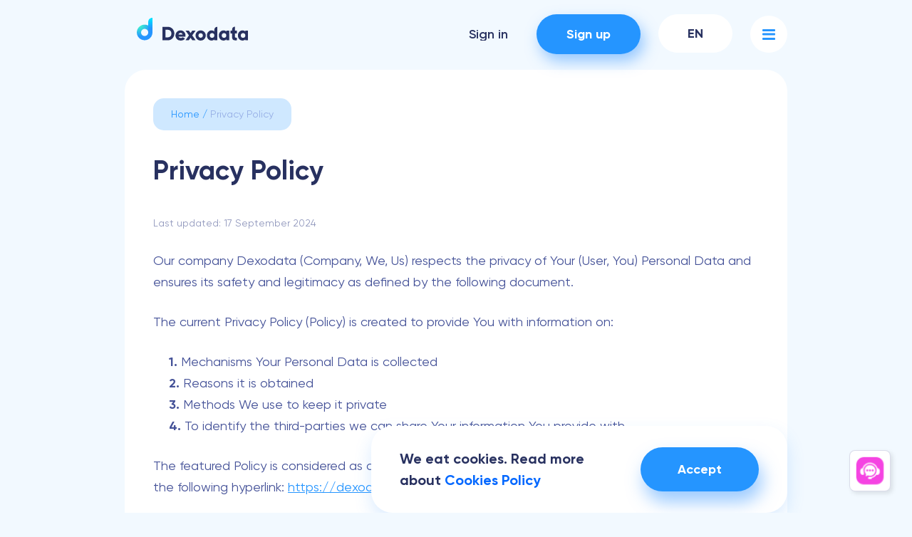

--- FILE ---
content_type: text/html; charset=UTF-8
request_url: https://dexodata.com/en/privacy-policy
body_size: 19103
content:
<!DOCTYPE html>
<html lang="x-default">
<head>
    <meta charset="UTF-8">
    <meta http-equiv="X-UA-Compatible" content="IE=edge">
    <meta name="viewport" content="width=device-width, initial-scale=1.0">
    <link rel="apple-touch-icon" sizes="180x180" href="/apple-touch-icon.png?v=0.1">
    <link rel="icon" type="image/png" sizes="32x32" href="/favicon-32x32.png?v=0.1">
    <link rel="icon" type="image/png" sizes="16x16" href="/favicon-16x16.png?v=0.1">
    <link rel="manifest" href="/site.webmanifest?v=0.1">
    <link rel="mask-icon" href="/safari-pinned-tab.svg?v=0.2" color="#5bbad5">
    <link rel="shortcut icon" href="/favicon.ico?v=0.1">
    <meta name="msapplication-TileColor" content="#da532c">
    <meta name="theme-color" content="#ffffff">
        <title>Privacy policy</title>
<meta name="description" content="Dexodata provides residential, mobile and datacenter IPs. Buy geo targeted proxies after a proxy free trial. Trusted, safe and reliable network to gather web data">
<meta name="keywords" content="buy residential and mobile proxies, best datacenter proxies, buy residential ip, geo targeted proxies, buy residential rotating proxies, proxy free trial">
<link rel="alternate" href="https://dexodata.com/en/privacy-policy" hreflang="x-default"/>
<link rel="alternate" href="https://dexodata.com/ru/privacy-policy" hreflang="ru"/>
<link rel="alternate" href="https://dexodata.com/es/privacy-policy" hreflang="es"/>
<link rel="alternate" href="https://dexodata.com/cn/privacy-policy" hreflang="zh-Hant"/>
<link rel="alternate" href="https://dexodata.com/fr/privacy-policy" hreflang="fr"/>
<link rel="alternate" href="https://dexodata.com/ar/privacy-policy" hreflang="ar"/>
<link rel="alternate" href="https://dexodata.com/ua/privacy-policy" hreflang="uk-ua"/>
<link rel="dns-prefetch" href="https://blog.dexodata.com/" />
<link rel="preconnect" href="https://blog.dexodata.com/" />
<meta property="og:type" content="article">
<meta property="og:locale" content="en">
<meta property="og:title" content="Privacy policy">
<meta property="og:url" content="https://dexodata.com/en/privacy-policy">
<meta property="og:description" name="description" content="Dexodata provides residential, mobile and datacenter IPs. Buy geo targeted proxies after a proxy free trial. Trusted, safe and reliable network to gather web data">
<meta property="og:image" content="https://blog.dexodata.com/storage/">
<meta property="og:image:width" content="1200">
<meta property="og:image:height" content="630">
<meta property="og:image:type" content="image/png">
<meta name="twitter:card" content="summary_large_image" />
<meta name="twitter:image" content="https://blog.dexodata.com/storage/" />
<meta itemprop="url" content="https://dexodata.com/en/privacy-policy"/>
<meta itemprop="inLanguage" content="x-default"/>
<meta itemprop="isPartOf" content=""/>
<meta itemprop="name" content="Privacy policy"/>
<meta itemprop="datePublished" content="2026-02-02 22:41:15"/>
<meta itemprop="dateModified" content="2024-09-17 03:04:26"/>

<script type="application/ld+json">
    {
      "@context": "https://schema.org",
      "@type": "Organization",
      "url": "https://dexodata.com",
      "logo": "https://dexodata.com/landing/img/content/logo.svg"
    }

</script>
<script type="application/ld+json">
    {
      "@context": "https://schema.org",
      "@type": "WebPage",
      "url": "https://dexodata.com/en/privacy-policy",
      "isPartOf": "",
      "inLanguage": "x-default",
      "name": "Privacy policy",
      "datePublished": "2026-02-02 22:41:15",
      "dateModified": "2024-09-17 03:04:26"
    }

</script>
<script type="application/ld+json">
    {
  "@context": "https://schema.org",
  "@type": "BreadcrumbList",
  "itemListElement": [
        {
      "@type": "ListItem",
      "position": 1,
      "name": "Home",
      "item": {
        "@type": "WebPage",
        "@id": "https://dexodata.com"
      }
    },
        {
      "@type": "ListItem",
      "position": 2,
      "name": "Privacy Policy",
      "item": {
        "@type": "WebPage",
        "@id": "https://dexodata.com/en/privacy-policy"
      }
    }      ]
}
</script>
        <link rel="preload" as="style" href="https://dexodata.com/build/assets/style.6ed0c516.css" /><link rel="preload" as="style" href="https://dexodata.com/build/assets/dexodata.9bfe63b3.css" /><link rel="modulepreload" href="https://dexodata.com/build/assets/script.min.b3c8d6e6.js" /><link rel="modulepreload" href="https://dexodata.com/build/assets/dexodata.7e2463d0.js" /><link rel="stylesheet" href="https://dexodata.com/build/assets/style.6ed0c516.css" /><link rel="stylesheet" href="https://dexodata.com/build/assets/dexodata.9bfe63b3.css" /><script type="module" src="https://dexodata.com/build/assets/script.min.b3c8d6e6.js"></script><script type="module" src="https://dexodata.com/build/assets/dexodata.7e2463d0.js"></script>    <link rel="preload" as="style" href="https://dexodata.com/build/assets/sw2.4f0de200.css" /><link rel="modulepreload" href="https://dexodata.com/build/assets/sw2.17a1ae39.js" /><link rel="stylesheet" href="https://dexodata.com/build/assets/sw2.4f0de200.css" /><script type="module" src="https://dexodata.com/build/assets/sw2.17a1ae39.js"></script>        <meta name="enot" content="3781667223283uBXeMIVXz053VoUxVxThEJ7l4QC1triK" />
</head>

<body>
<div class="wrapper">
    <header class="header">
        <div class="container">
            <div class="header__body">
                                <a class="header__logo logo" href="https://dexodata.com">
                    <img class="logo__img" src="https://dexodata.com/landing/img/content/logo_dexodata.svg"/>
                </a>
                                <nav class="header__menu menu">
                    <button class="menu__btn" type="button" aria-label="Menu button">
                        <i class="menu__icon">
                            <span></span>
                            <span></span>
                            <span></span>
                        </i>
                    </button>
                    <div class="menu__body">
                        <div class="menu__inner">
                            <ul class="menu__list" data-spollers="767,max" data-one-spoller>
                                <li class="menu__item">
                                    <a class="menu__link menu__link_sub-menu" href="#" data-spoller>Products</a>
                                    <div class="sub-menu sub-menu_col-3">
                                        <div class="sub-menu__body">
                                            <a class="sub-menu__box" href="https://dexodata.com/en/mobile-proxies">
                                                <div class="sub-menu__img-box">
                                                    <img class="sub-menu__img" src="https://dexodata.com/landing/img/content/icons/11.svg">
                                                </div>
                                                <h4 class="sub-menu__title">
                                                    Mobile Proxies                                                </h4>
                                                <ul class="sub-menu__list">
                                                    <li class="sub-menu__item">
                              <span class="sub-menu__link">
                                  Dynamic mobile proxies with mobile 4G/5G IP addresses                              </span>
                                                    </li>
                                                </ul>
                                            </a>
                                            <a class="sub-menu__box" href="https://dexodata.com/en/residential-proxies">
                                                <div class="sub-menu__img-box">
                                                    <img class="sub-menu__img" src="https://dexodata.com/landing/img/content/icons/12.svg">
                                                </div>
                                                <h4 class="sub-menu__title">
                                                    Residential Proxies                                                </h4>
                                                <ul class="sub-menu__list">
                                                    <li class="sub-menu__item">
                              <span class="sub-menu__link">
                                Dynamic residential proxies offer homeowners’ and public Wi-Fi IPs                              </span>
                                                    </li>
                                                </ul>
                                            </a>
                                            <a class="sub-menu__box" href="https://dexodata.com/en/datacenter-proxies">
                                                <div class="sub-menu__img-box">
                                                    <img class="sub-menu__img" src="https://dexodata.com/landing/img/content/icons/13.svg">
                                                </div>
                                                <h4 class="sub-menu__title">
                                                    Datacenter Proxies                                                </h4>
                                                <ul class="sub-menu__list">
                                                    <li class="sub-menu__item">
                              <span class="sub-menu__link">
                                Dynamic proxies based on hosting providers and LIRs (Local Internet Registry)                              </span>
                                                    </li>
                                                </ul>
                                            </a>
                                        </div>
                                    </div>
                                </li>
                                <li class="menu__item">
                                    <a class="menu__link menu__link_sub-menu" href="#" data-spoller>Use Cases</a>
                                    <div class="sub-menu sub-menu_col-5">
                                        <div class="sub-menu__body">
                                            <div class="sub-menu__box">
                                                <div class="sub-menu__img-box">
                                                    <img class="sub-menu__img" src="https://dexodata.com/landing/img/content/icons/14.svg">
                                                </div>
                                                <a class="sub-menu__title" href="https://dexodata.com/en/market-research">
                                                    Market Research                                                </a>
                                                <ul class="sub-menu__list">
                                                    <li class="sub-menu__item">
                                                        <a class="sub-menu__link" href="https://dexodata.com/en/ad-verification">
                                                            Ad Verification                                                        </a>
                                                    </li>
                                                    <li class="sub-menu__item">
                                                        <a class="sub-menu__link" href="https://dexodata.com/en/price-comparison">
                                                            Price Comparison                                                        </a>
                                                    </li>
                                                    <li class="sub-menu__item">
                                                        <a class="sub-menu__link" href="https://dexodata.com/en/affiliate-testing">
                                                            Affiliate Testing                                                        </a>
                                                    </li>
                                                    <li class="sub-menu__item">
                                                        <a class="sub-menu__link" href="https://dexodata.com/en/travel-fare-aggregation">
                                                            Travel Fare Aggregation                                                        </a>
                                                    </li>
                                                </ul>
                                            </div>
                                            <div class="sub-menu__box">
                                                <div class="sub-menu__img-box">
                                                    <img class="sub-menu__img" src="https://dexodata.com/landing/img/content/icons/15.svg">
                                                </div>
                                                <a class="sub-menu__title" href="https://dexodata.com/en/seo">
                                                    SEO                                                </a>
                                                <ul class="sub-menu__list">
                                                    <li class="sub-menu__item">
                                                        <a class="sub-menu__link" href="https://dexodata.com/en/website-availability">
                                                            Website Availability                                                        </a>
                                                    </li>
                                                    <li class="sub-menu__item">
                                                        <a class="sub-menu__link" href="https://dexodata.com/en/serp-monitoring">
                                                            SERP Monitoring                                                        </a>
                                                    </li>
                                                    <li class="sub-menu__item">
                                                        <a class="sub-menu__link" href="https://dexodata.com/en/data-collection">
                                                            Data Collection                                                        </a>
                                                    </li>
                                                    <li class="sub-menu__item">
                                                        <a class="sub-menu__link" href="https://dexodata.com/en/speed-testing">
                                                            Speed Testing                                                        </a>
                                                    </li>
                                                    <li class="sub-menu__item">
                                                        <a class="sub-menu__link" href="https://dexodata.com/en/brand-protection">
                                                            Brand Protection                                                        </a>
                                                    </li>
                                                </ul>
                                            </div>
                                            <div class="sub-menu__box">
                                                <div class="sub-menu__img-box">
                                                    <img class="sub-menu__img" src="https://dexodata.com/landing/img/content/icons/16.svg">
                                                </div>
                                                <a class="sub-menu__title" href="https://dexodata.com/en/data-gathering">
                                                    Data Gathering                                                </a>
                                                <ul class="sub-menu__list">
                                                    <li class="sub-menu__item">
                                                        <a class="sub-menu__link" href="https://dexodata.com/en/data-scraping">
                                                            Data Scraping, Parsing, Crawling                                                        </a>
                                                    </li>
                                                    <li class="sub-menu__item">
                                                        <a class="sub-menu__link" href="https://dexodata.com/en/collecting-stock">
                                                            Collecting Stock Market Data                                                        </a>
                                                    </li>
                                                </ul>
                                            </div>
                                            <div class="sub-menu__box">
                                                <div class="sub-menu__img-box">
                                                    <img class="sub-menu__img" src="https://dexodata.com/landing/img/content/icons/17.svg">
                                                </div>
                                                <a class="sub-menu__title" href="https://dexodata.com/en/social-networks">
                                                    Social Networks                                                </a>
                                                <ul class="sub-menu__list">
                                                    <li class="sub-menu__item">
                                                        <a class="sub-menu__link" href="https://dexodata.com/en/facebook">
                                                            Facebook
                                                        </a>
                                                    </li>
                                                    <li class="sub-menu__item">
                                                        <a class="sub-menu__link" href="https://dexodata.com/en/instagram">
                                                            Instagram
                                                        </a>
                                                    </li>
                                                    <li class="sub-menu__item">
                                                        <a class="sub-menu__link" href="https://dexodata.com/en/pinterest">
                                                            Pinterest
                                                        </a>
                                                    </li>
                                                    <li class="sub-menu__item">
                                                        <a class="sub-menu__link" href="https://dexodata.com/en/twitter">
                                                            Twitter
                                                        </a>
                                                    </li>
                                                    <li class="sub-menu__item">
                                                        <a class="sub-menu__link" href="https://dexodata.com/en/reddit">
                                                            Reddit
                                                        </a>
                                                    </li>
                                                    <li class="sub-menu__item">
                                                        <a class="sub-menu__link" href="https://dexodata.com/en/discord">
                                                            Discord
                                                        </a>
                                                    </li>
                                                    <li class="sub-menu__item">
                                                        <a class="sub-menu__link" href="https://dexodata.com/en/youtube">
                                                            YouTube
                                                        </a>
                                                    </li>
                                                </ul>
                                            </div>
                                            <div class="sub-menu__box">
                                                <div class="sub-menu__img-box">
                                                    <img class="sub-menu__img" src="https://dexodata.com/landing/img/content/icons/18.svg">
                                                </div>
                                                <a class="sub-menu__title" href="https://dexodata.com/en/retail">
                                                    Retail                                                </a>
                                                <ul class="sub-menu__list">
                                                    <li class="sub-menu__item">
                                                        <a class="sub-menu__link" href="https://dexodata.com/en/amazon">
                                                            Amazon
                                                        </a>
                                                    </li>
                                                    <li class="sub-menu__item">
                                                        <a class="sub-menu__link" href="https://dexodata.com/en/ebay">
                                                            eBay
                                                        </a>
                                                    </li>
                                                    <li class="sub-menu__item">
                                                        <a class="sub-menu__link" href="https://dexodata.com/en/shopify">
                                                            Shopify
                                                        </a>
                                                    </li>
                                                    <li class="sub-menu__item">
                                                        <a class="sub-menu__link" href="https://dexodata.com/en/craigslist">
                                                            Craigslist
                                                        </a>
                                                    </li>
                                                    <li class="sub-menu__item">
                                                        <a class="sub-menu__link" href="https://dexodata.com/en/target">
                                                            Target
                                                        </a>
                                                    </li>
                                                    <li class="sub-menu__item">
                                                        <a class="sub-menu__link" href="https://dexodata.com/en/sneaker">
                                                            Sneaker
                                                        </a>
                                                    </li>
                                                </ul>
                                            </div>
                                        </div>
                                    </div>
                                </li>
                                <li class="menu__item">
                                    <a class="menu__link" href="https://dexodata.com/en/pricing">Pricing</a>
                                </li>
                                <li class="menu__item">
                                    <a class="menu__link" href="https://dexodata.com/en/blog">Blog</a>
                                </li>
                                <li class="menu__item">
                                    <a class="menu__link menu__link_sub-menu" href="#" data-spoller>About Us</a>
                                    <div class="sub-menu sub-menu_list sub-menu_col-3">
                                        <div class="sub-menu__body">
                                            <ul class="sub-menu-list">
                                                <li class="sub-menu-list__item">
                                                    <a class="sub-menu-list__link" href="https://dexodata.com/en/about">
                                                        Company                                                    </a>
                                                </li>
                                                <li class="sub-menu-list__item">
                                                    <a class="sub-menu-list__link" href="https://dexodata.com/en/faq">
                                                        FAQ                                                    </a>
                                                </li>
                                                <li class="sub-menu-list__item">
                                                    <a class="sub-menu-list__link" href="https://dexodata.com/en/privacy-policy">
                                                        Privacy Policy                                                    </a>
                                                </li>
                                            </ul>
                                        </div>
                                    </div>
                                </li>
                            </ul>
                        </div>
                    </div>
                </nav>
                <div class="header__action">
                    <div class="user-action" data-da=".menu__inner,767,first">
                        <a class="user-action__btn user-action__btn_auth" href="https://dashboard.dexodata.com/admin/login?lang=en">Sign in</a>
                        <a class="user-action__btn user-action__btn_options btn btn_main" href="https://dashboard.dexodata.com/admin/register?lang=en">Sign up</a>
                    </div>
                    <div class="header__lang lang" data-da=".menu__inner,991,last">
                        <a class="lang__btn lang__btn_choice" href="#">en</a>
                        <div class="lang__dropdown">
                            <ul class="lang__list">
                                                                                                <li class="lang__item">
                                    <a class="lang__btn lang__btn_seleсted" href="https://dexodata.com/en/privacy-policy">en</a>
                                </li>
                                                                                                                                                                                                                                                                                                                                                                                                                                                                                                                                                                                                                                <li class="lang__item">
                                    <a class="lang__btn" href="https://dexodata.com/ru/privacy-policy">ru</a>
                                </li>
                                                                                                                                <li class="lang__item">
                                    <a class="lang__btn" href="https://dexodata.com/es/privacy-policy">es</a>
                                </li>
                                                                                                                                <li class="lang__item">
                                    <a class="lang__btn" href="https://dexodata.com/cn/privacy-policy">cn</a>
                                </li>
                                                                                                                                <li class="lang__item">
                                    <a class="lang__btn" href="https://dexodata.com/fr/privacy-policy">fr</a>
                                </li>
                                                                                                                                <li class="lang__item">
                                    <a class="lang__btn" href="https://dexodata.com/ar/privacy-policy">ar</a>
                                </li>
                                                                                                                                <li class="lang__item">
                                    <a class="lang__btn" href="https://dexodata.com/ua/privacy-policy">ua</a>
                                </li>
                                                                                            </ul>
                        </div>
                    </div>
                </div>
            </div>
        </div>
    </header>

    
    <main class="page">
        <section class="article _single">
            <div class="container">
                <div class="article__wrapper _bg _rs">
                    <div class="breadcrumbs">
    <ul class="breadcrumbs__list">
                <li class="breadcrumbs__item">
                        <a class="breadcrumbs__link" href="https://dexodata.com">Home</a>
                    </li>
                <li class="breadcrumbs__item">
                        <span class="breadcrumbs__link">Privacy Policy</span>
                    </li>
        
    </ul>
</div>
                    <div class="article__body article__body_tech">
                        <h1>
                            Privacy Policy
                        </h1>
                        <p class="last-updated">
                            Last updated: 17 September 2024
                        </p>

                        <p>Our company Dexodata (Company, We, Us) respects the privacy of Your (User, You) Personal Data and ensures its safety and legitimacy as defined by the following document.</p>
<p>The current Privacy Policy (Policy) is created to provide You with information on:</p>
<ol class="num">
<li>Mechanisms Your Personal Data is collected</li>
<li>Reasons it is obtained</li>
<li>Methods We use to keep it private</li>
<li>To identify the third-parties we can share Your information You provide with.</li>
</ol>
<p>The featured Policy is considered as a part of the Dexodata License Agreement, which is available via the following hyperlink: <a href="https://dexodata.com/en/license-agreement">https://dexodata.com/en/license-agreement</a>.</p>
<p>We strictly recommend You to get acquainted with this Policy thoroughly, and check for the actual versions of it regularly. It will guarantee that You are aware of changes if such are made.</p>
<p>In case You do not agree with any Policy regulations, You shall stop using the System instantly.</p>
<h2>Terms and Definitions</h2>
<p>All the words used in the current Policy starting from a capital letter should be perceived as mentioned in the Policy chapter below.</p>
<table>
<tbody>
<tr>
<td>Dexodata, Company</td>
<td>The private company Dexodata, Dubai, the United Arab Emirates.</td>
</tr>
<tr>
<td>System</td>
<td>A combination of data, web forms, software, hardware and intellectual property of the Company, including software, databases, graphic interface design, content, etc. All the list&rsquo;s items You can get access to through mobile and desktop User devices connected to the Internet with specialized network browsing software (browser) at &ldquo;dexodata.com&rdquo; domain, including the lower-leveled domains, IP addresses of the System. All the list&rsquo;s items mentioned above can be changed or deleted as specified by the License Agreement.</td>
</tr>
<tr>
<td>You, User</td>
<td>Individuals and enterprise representatives of legal entities who comply with the qualifications stated by the Agreement, and have a registered Account in the System.</td>
</tr>
<tr>
<td>Account</td>
<td>The data packages stored in the System for particular Users from the moment of passing registration, which include User interactions with the System.</td>
</tr>
<tr>
<td>Registration Data</td>
<td>The Personal Data User provides to the Company by mentioning it in the registration form during the process of signing up. The full list of User characteristics is enumerated in the proper paragraph of the current Policy and Agreement.</td>
</tr>
<tr>
<td>Personal Data</td>
<td>Any information User presented as individual or business representative provides to Company at the Account registration. Also, Personal Data is referred to as the information the System gathers about User automatically or gathers from third-parties.</td>
</tr>
<tr>
<td>Personal Data Processing (Processing)</td>
<td>Bunch of actions Personal Data is exposed manually or automatically, such as: the obtaining, recording, processing, structuring, keeping, adapting, retrieving, using, discussing, transferring, as revealing, distributing, or otherwise making available within rules mentioned below, compiling, restricting, erasing or eliminating.</td>
</tr>
<tr>
<td>Third-Party Account</td>
<td>The Account which User has registered on third-party websites, such as Gmail, Facebook, etc., and which is used by User to sign up an Account within the System.</td>
</tr>
<tr>
<td>Verification Services</td>
<td>Third-party platforms which have contractual relationships with the Company for execution of enhanced verification of visitors that would like to get status of the User and already registered Users. Verification Services include Sumsub service that can be accessed at <a href="https://sumsub.com">https://sumsub.com</a>.</td>
</tr>
</tbody>
</table>
<p>All the terms and definitions introduced in this Policy, which has no particular definitions, must be understood as specified in the Dexodata License Agreement and its Annexures. In case the following is impossible within the documents mentioned above, such terms shall be regarded in accordance with the applicable laws and regulations or the generally accepted meaning.</p>
<p>Any use of terms "You", "Your", etc. shall be interpreted as a reference to the System User or guest visitor.</p>
<h2>Policy Acceptance</h2>
<p>The current Policy provides for Your agreement with clauses of Communication Data Processing, Registration Data and Verification Data described below by pressing the &ldquo;I agree&rdquo; button while You complete the Account registration within the System.</p>
<p>You express consent of the Policy provisions which regulate the Processing of the Log Data as described below by placing ☑ next to the &ldquo;I have read and accept the terms of the Dexodata Cookies Policy&rdquo; box. You are asked to do it on Your first System website visit.</p>
<p>You should leave the System website and refrain from using the System if You do not agree with any provision of this Policy.</p>
<h2>The full list of Personal Data We Gain and Process</h2>
<p>We ask You to provide Us with some information about Yourself to grant You access to the System.</p>
<p>During Your use of the System, We may collect the following types of Personal Data:</p>
<p>We reserve the right to obtain the following Personal Data with Your consent during Your stay on the System web page:</p>
<h3>Communication Data</h3>
<ol class="num">
<li>E-mail address</li>
<li>Username and other public information Your Third-Party Account includes</li>
<li>Сontact details You reveal to contact Us.</li>
</ol>
<h3>Registration Data</h3>
<p>During manual registration: Your e-mail address.</p>
<p>To sign up with a Third-Party Account: Your username under the Third-Party Account and Your e-mail address under the Third-Party Account. Any other details under the Third-Party Account can be also acquired according to the policies of appealed third-parties.</p>
<h3>Log Data</h3>
<p>Technical characteristics:</p>
<ol class="num">
<li>The Internet protocol (IP) address</li>
<li>Browser type and version</li>
<li>Time zone settings</li>
<li>Types and versions of Your browser extensions</li>
<li>Operating system and device type.</li>
</ol>
<p>Session Data</p>
<ol class="num">
<li>Page response times</li>
<li>Time spent on Our page</li>
<li>Download errors</li>
<li>Time and dates Your visits to certain System pages took place</li>
<li>Clickstream data</li>
<li>Methods used to end or exit session from the System website</li>
<li>Other data collected via cookies and other digital fingerprint specifics.</li>
</ol>
<p>Please explore the <a href="https://dexodata.com/en/cookies-policy">Dexodata Cookies Policy</a> for more information</p>
<h3>Verification Data</h3>
<p>Such data type consists of information You provide to Us on Our demand or demands of third-parties, including law authorities, and Our requests essential to verify compliance with the Agreement and regulatory framework, including:</p>
<ul>
<li>Your full name</li>
<li>E-mail address</li>
<li>full legal name, date of birth, age, nationality, gender, signature, email address and home address;</li>
<li>passport or other photo identification such as a driver&rsquo;s license or national identification card, other photographs like selfies;</li>
<li>user ID, security questions, authentication data, transaction information, financial information, cryptocurrency or wallet addresses; and</li>
<li>Other details of Your privacy required to comply with legal obligations, applicable laws and regulations.</li>
</ul>
<p>We are developing the System consistently. The new features introduced may demand access to Your additional private information.</p>
<p>You provide Us Personal Data willingly. The refusal to share Your Personal Data with Us may decrease the service quality and/or lead to System access restrictions.</p>
<h2>The purposes of Personal Data Collecting</h2>
<p>We obtain the above-mentioned Personal Data to:</p>
<h3>Communication Data</h3>
<ul>
<li>Provide You the relevant feedback</li>
<li>Contact You for Account managing reasons.</li>
</ul>
<h3>Registration Data</h3>
<ul>
<li>Grant access to the System</li>
<li>Maintain network and individual security</li>
<li>Provide User support.</li>
</ul>
<h3>Log Data</h3>
<ul>
<li>Maintain network and information security</li>
<li>Sustain a reliable System performance</li>
<li>Enhance User experience</li>
<li>Detect and dispose malfunctions, develop the System infrastructure</li>
<li>For other purposes mentioned in the Policy.</li>
</ul>
<h3>Verification Data</h3>
<ul>
<li>Provide safety to Users, System and Third-Parties.</li>
</ul>
<p>We use Your Personal Data only for the purposes stated in the current Policy. We retain the right to improve and develop the System, enhance the list of reasons we may acquire Your private Personal Data, and retrieve new titles of Your Data. All such cases are implemented in Privacy Policy updates published on the System website and exist in accordance with the applicable laws or court/enforceable orders. We are entitled to notify You and provide an explanation on the legal basis.</p>
<p>Please be aware that We may provide You with information related to the System upon Your consent.</p>
<h2>The Personal Data Collection methods</h2>
<p>The Personal Data Collection methods</p>
<h3>Communication Data</h3>
<p>We gather such Personal Data in case You contact Us before Your Account registration for any other purpose via e-mail or web messengers.</p>
<h3>Registration Data</h3>
<p>You provide Us such Personal Data, when</p>
<ul>
<li>You fill in and submit application forms and sign up an Account in the System</li>
<li>Use the Third-Party Account to pass the registration procedure in the System and sign in using the Third-Party website.</li>
</ul>
<h3>Log Data</h3>
<p>During your interaction with the interface of System services. The tools to collect such Personal Data are cookies, server logs, and similar technologies. Please make sure You have read the Dexodata Cookies Policy for details.</p>
<h3>Verification Data</h3>
<p>You provide such Personal Data to Us directly or we obtain it from Third-Party web sources according to the permissions You give Us. Verification of the user is done by the <strong>Verification Services provider</strong> mentioned above. We obtain information about you from public databases and ID verification partners for purposes of verifying your identity when you sign up for our Services or use our Services. Our ID verification partners use a combination of government records and publicly available information about you to verify your identity. Such information includes your name, address, status on any sanction lists maintained by public authorities, and other relevant data.</p>
<h2>The time periods We keep Your Personal Data</h2>
<p>We store Your Personal Data only for the time necessary to fulfill its purposes described in the current Policy. The standards for retaining and deleting Your Personal Data are:</p>
<h3>Communication Data</h3>
<p>We erase it after You get the requested feedback or Your inquiry is responded to.</p>
<h3>Registration Data</h3>
<p>We keep it all the time Your Account is active. The disposal takes place once the System deletes Your Account.</p>
<p>Personal Data may be retained after the Account is deleted within the period prescribed by the applicable laws.</p>
<h3>Log Data</h3>
<p>We keep it strictly throughout the life of Your Account and delete it once the System executes the request to delete Your Account.</p>
<p>Personal Data may be retained after the Account is closed within the period prescribed by the applicable laws.</p>
<h3>Verification Data</h3>
<p>We keep it rigorously while Your Account exists. Verification Data is deleted once the System closes Your Account within the time limits crucial to achieve the objectives of processing Data.</p>
<p>Personal Data may be retained after the Account is closed within the period prescribed by the applicable laws.</p>
<p>Please be aware that We can store Your Personal Data longer if it is prescribed by the legislation and law regulations. the Company retains some Personal Data from the list above after the deleting of Your Account is completed. It is necessary to prevent fraud cases performed by switching between the System accounts, and to not violate the terms of Our License Agreement. Verification of the user is done by the Verification Services provider mentioned above.</p>
<h2>The legal grounds to Collect Personal Data</h2>
<p>The Personal Data gathering and processing is performed in accordance with the following privacy rights and regulations:</p>
<ol class="num">
<li>EU General Data Protection Regulation (GDPR)</li>
<li>Current License Agreement and its parts</li>
<li>Our local terms.</li>
</ol>
<p>We can handle Your Personal Data as prescribed by the local law legislation in case the country of Your location demands more stringent treatment with the items of the current Policy.</p>
<p>The legal grounds to gather and process Personal Data are based on:</p>
<h3>Your Consent</h3>
<p>You grant Us consent to get and handle Your Personal Data for specific purposes under conditions mentioned in the current document. You give Us Your consent at Your own will and can withdraw it any time without any consequences for You except possible malfunctions or restrictions in interaction with our System. The withdrawal takes instant effect on possible future interactions and will affect previous cases of processing Your Personal Data as scheduled by the terms of the current Policy.</p>
<h3>Agreement Implementation</h3>
<p>Your private data is used to fulfill Our obligations arising from the terms and conditions of the present Agreement or to conclude the Agreement.</p>
<h3>Our Legit Business Objectives and Interests</h3>
<p>We conduct and manage Our business objects fairly and responsibly to maintain Our goodwill and to provide You with the best experience possible.</p>
<h3>Legal Compliance</h3>
<p>We gather and store Your Personal Data compliant to local regulatory obligations if required.</p>
<h2>Personal Data disclosure and its transfer to Third-Parties</h2>
<p>We can share Personal Data processed by Us to third-party resources on specific occasions. The Third-Parties who can get access to Your Personal Data include</p>
<ol class="num">
<li>Business partners, suppliers, and sub-contractors involved in providing You the services of the System.<br /><br />We oblige affiliated entities to treat Your Personal Data carefully and lawfully in accordance with the law and Our License Agreement. We prohibit Third-Parties the exploitation of Your Personal Data for their own purposes. Third-Parties are accountable to the law for treating Your Personal Data in ways and objectives distinct from established by this Agreement. The Third-Parties get access to Your Personal Data in amounts necessary only to execute their functions.</li>
<li>Authorities and/or law enforcement officials in cases prescribed by the laws and regulations.<br /><br />We use and share Your Personal Data with such Third-Parties if it is crucial for Us to comply with the obligations connected to Our business activity.</li>
<li>Analytical companies, search engine providers, etc assisting the Company in System development and improvement.<br /><br />We guarantee You that We do not sell, exchange or share Your Personal Data with Third-Parties without Your consent.</li>
<li>Other Users and IP Addresses.<br /><br />Users joining the System in Proxy Provider mode grant Us the rights to treat their IP addresses as a host for Users regarded as the System Proxy Receiver mode clients. We pass the IP address characteristics to other System Users impersonally, without any Personal Data.</li>
</ol>
<h2>Terms of handling Personal Data to Third-Party states</h2>
<p>Dexodata operates as an international data gaining infrastructure and may resort to the services of data processing service providers in Third-Party countries. It is done unless legislation in Your area restricts such actions.</p>
<p>We hereby inform You about transferring Your Personal Data to our partners located in the states, validated compliance with GDPR (General Data Protection Regulation) or handling Personal Data according to provisions of the European Commission. Dexodata protects Your Personal Data as stated in this Privacy Policy and takes every measure to keep Personal Data safe in accordance with the applicable laws.</p>
<p>The processes handling Personal Data in Third-Party states beyond the jurisdiction of Regulation (EU) 2016/679 are covered by the standard data protection terms adopted by the European Commission. Otherwise the Privacy Shield Framework is applied.</p>
<p>The access to the System in a Proxy Provider mode may engage the IP address transfer to other Users, including personalities and enterprises over your present country&rsquo;s border. Maintaining the System access in a Proxy Provider mode refers to Your consent for such a transfer execution.</p>
<h2>Protection of Your Personal Data</h2>
<p>We apply a complex of tools and measures in technical, organizational, and administrative spheres to guarantee the confidentiality, integrity, availability, and privacy of Your Personal Data. We commit the defense of Your Personal Data from leak, loss, theft, unauthorized access, misapplication, modification or destruction by generally accepted methods while Personal Data is at Our disposal.</p>
<p>The measures mentioned above include but are not limited to:</p>
<ul>
<li>Secure Sockets Layer (SSL) protocol for fully encrypting Your Personal Data with cryptographic technology and sending it reliably</li>
<li>HTTPS and TLS cryptographic protocol to guard internal and external transmissions performed by the System</li>
<li>Our proprietary coding technology</li>
<li>Recurrent monitoring for data breaches.</li>
</ul>
<p>We grant access to Personal Data to authorized employees compliant with the non-disclosure agreement of treating confidential Personal Data. Our legal and technical departments update the defensive algorithms and implement new defensive measures due to recommended requirements.</p>
<p>We ask You to contact Us immediately in case of awareness of any potential data breach or security vulnerability. We guarantee to carry out activities crucial for preventing or investigating the declared issue.</p>
<h2>Users Rights granted</h2>
<p>Your fundamental rights granted to You as a subject of Personal Data are the following:</p>
<ol class="num">
<li>Right to access Personal Data.<br /><br />We may send You a copy of Your Personal Data that we have access to upon Your request. The document includes specification of information gathered within a specified period. Be aware that We can ask You to compensate for the expenses incurred to gather and frame the information.</li>
<li>Right to Personal Data corrections.<br /><br />You may ask Us to make amendments or update Your Personal Data details. Contact us using the e-mail address provided below or via Client Support. The Company reserves the right to refuse assistance in making revision in case Users can make it on their own using the System dashboard or interface elements.</li>
<li>Right to delete Personal Data.<br /><br />You can demand to erase Your Personal Data according to the existing legislation. Be aware that the System automatically deletes most of Your Personal Data after You delete Your Account. Then We will not use Your Personal Data for any further objectives, nor share it with Third-Parties, except required by the law. We may not be able to fulfill Your request completely due to specific legal motives You will be informed about in the course of Your request. To have your data deleted you must send a request to the Company's contact email address mentioned at the end of the document.</li>
<li>Right to withdraw Your consent.<br /><br />You are able to withdraw the consent of retrieving and managing Your Personal Data given to Us anytime. These do not affect the legitimacy of processes that occur before Your demand. Consider the fact that our activity which does not involve Your Personal Data consent will continue.</li>
<li>Right to restrict processing.<br /><br />You can restrict or oppose Our processing or transferring Your Personal Data under certain circumstances. We have the right to continue Your Personal Data use in case it is crucial to defend ourselves against legal claims or in other cases permitted by the current legislation.</li>
</ol>
<p>Please take into account that none of the rights are indisputable and they must be weighed generally against Our legal obligations and legitimate interests. If You decide to exercise Your rights, You will be informed about Our decision and measures taken along with the reasons of Our decision. For additional information please contact Us at <a href="mailto:privacy@dexodata.com">privacy@dexodata.com</a> or <a href="mailto:support@dexodata.com">support@dexodata.com</a>.</p>
<h2>Relevance to Third-Party websites</h2>
<p>The System may operate external hyperlinks to websites and platforms maintained by Third-Party Service Providers who may stick to their own Personal Data rules different from Ours.</p>
<p>The Company is not responsible or liable for the Personal Data treatment or mechanisms taken common to such Third-Parties. We advise You to familiarize yourself with the Third-Parties License Agreements before taking advantage of such resources or submitting to them Your Personal Data or other sensitive information.</p>
<h2>Attitude to Children&rsquo;s Personal Data</h2>
<p>We do not practice collecting Personal Data of Internet users under the age of 13 or of other age representatives in case it demands the consent or permission from parents, guardians or authorized tutors. This is Our conscious decision. In case the child or person under Your official custody provides Us Personal Data, we will nullify such Account and delete the gathered Data. Please report such cases taking place to Us so we can make appropriate arrangements.</p>
<h2>Ownership Change</h2>
<p>This passage describes the situation of changing the ownership or control of Our Company entirely or its parts through acquisition, merger or sale. In that case We keep the right to transfer all or part of the Personal Data to the new owner of the Company.</p>
<h2>Policy Updates</h2>
<p>This Policy may be updated, revised and/or amended any time at the Company's discretion without prior notice. In case amendments are implemented, the latest Policy version is published with the date of origin on the first page of the Policy.</p>
<p>The responsibility to keep informed with the Policy updates is up to You. We recommend reducing the risk of staying unaware of the latest updates. To do so:</p>
<ol type="i">
<li>Save a copy of the featured Policy after signing up for the Account for the first time.</li>
<li>Regularly visit the described page on the System website to check for changes in the date the latest Policy version is published. If it is so, please take the time to study the entire Policy for revisions.</li>
</ol>
<p>By using the System after the Policy has been amended, You confirm Your understanding and consent to the amended Policy. If You do not agree with any amendments of this Policy introduced, You shall give up the use of the System instantly.</p>

                        <div class="article__card">
    <h3>Contact us</h3>
    <p>Please contact Us if any terms of the present Agreement or any of its Annexures are unclear or You have questions. We are always glad to clarify their conditions to You.</p>
    <p>Please be unconcerned to contact Us for any questions connected with the Agreement, its Annexures and the System, via e-mail: <a href="mailto:support@dexodata.com">support@dexodata.com</a>.</p>
</div>

                    </div>
                    <div class="article__action">
                        <a class="article__link" href="https://dexodata.com">Back</a>
                    </div>
                </div>
            </div>
        </section>
        <section class="proceed _bg _rs">
    <div class="container">
        <div class="proceed__body">
            <h2 class="proceed__title title">
                Data gathering made easy with <span>Dexodata</span>            </h2>
            <div class="proceed__btns">
                <a class="proceed__btn btn btn_main" href="https://dashboard.dexodata.com/admin/register?lang=en">Start Now</a>
                <span class="proceed__btn btn btn_dark" href="#">
                    Contact Sales                    <div class="proceed__support">
                        <div class="support-btn-container">
                                                    <a class="sw2__button" href="mailto:support@dexodata.com">
                            <div class="sw2__button-image" style="background-image: url(/landing/sw2/icon-mail.svg)"></div>
                            </a>
                                              </div>
                    </div>
                </span>
            </div>
        </div>
    </div>
</section>
    </main>


    <footer class="footer">
        <div class="footer__item footer-top">
            <div class="container">
                <div class="footer-top__body">
                    <a class="footer__logo logo" href="https://dexodata.com">
                        <img class="logo__img" src="https://dexodata.com/landing/img/content/logo_dexodata.svg">
                    </a>
                    <div class="footer-partners">
                        
                    </div>
                </div>
            </div>
        </div>
        <div class="footer__item">
            <div class="container">
                <div class="footer-nav">
                    <div class="footer-nav__box">
                        <h5 class="footer-nav__title">
                            About Us                        </h5>
                        <ul class="footer-nav__list">
                            <li class="footer-nav__item">
                                <a class="footer-nav__link" href="https://dexodata.com/en/about">
                                    Company                                </a>
                            </li>
                            <li class="footer-nav__item">
                                <a class="footer-nav__link" href="https://dexodata.com/en/referral-program">
                                    Referral Program                                </a>
                            </li>
                            <li class="footer-nav__item">
                                <a class="footer-nav__link" href="/download/Dexodata-Impact-Survey-Year-2024.pdf">
                                    Dexodata Impact Survey                                </a>
                            </li>

                        </ul>
                    </div>
                    <div class="footer-nav__box">
                        <h5 class="footer-nav__title">
                            Products                        </h5>
                        <ul class="footer-nav__list">
                            <li class="footer-nav__item">
                                <a class="footer-nav__link" href="https://dexodata.com/en/residential-proxies">
                                    Residential Proxies                                </a>
                            </li>
                            <li class="footer-nav__item">
                                <a class="footer-nav__link" href="https://dexodata.com/en/mobile-proxies">
                                    Mobile Proxies                                </a>
                            </li>
                            <li class="footer-nav__item">
                                <a class="footer-nav__link" href="https://dexodata.com/en/datacenter-proxies">
                                    Datacenter Proxies                                </a>
                            </li>
                        </ul>
                    </div>
                    <div class="footer-nav__box">
                        <h5 class="footer-nav__title">
                            Top Locations                        </h5>
                        <ul class="footer-nav__list">
                            <li class="footer-nav__item">
                                <span class="footer-nav__link">
                                    United States                                </span>
                            </li>
                            <li class="footer-nav__item">
                                <span class="footer-nav__link">
                                    United Kingdom                                </span>
                            </li>
                            <li class="footer-nav__item">
                                <span class="footer-nav__link">
                                    Germany                                </span>
                            </li>
                            <li class="footer-nav__item">
                                <span class="footer-nav__link">
                                    France                                </span>
                            </li>
                            <li class="footer-nav__item">
                                <span class="footer-nav__link" >
                                    China                                </span>
                            </li>

                        </ul>
                    </div>
                    <div class="footer-nav__box">
                        <h5 class="footer-nav__title">
                            Documents                        </h5>
                        <ul class="footer-nav__list">
                            <li class="footer-nav__item">
                                <a class="footer-nav__link" href="https://dexodata.com/en/faq">
                                    FAQ                                </a>
                            </li>
                            <li class="footer-nav__item">
                                <a class="footer-nav__link" href="https://dexodata.com/en/privacy-policy">
                                    Privacy Policy                                </a>
                            </li>
                            <li class="footer-nav__item">
                                <a class="footer-nav__link" href="https://dexodata.com/en/cookies-policy">
                                    Cookie Policy                                </a>
                            </li>
                            <li class="footer-nav__item">
                                <a class="footer-nav__link" href="https://dexodata.com/en/refund-policy">
                                    Refund Policy                                </a>
                            </li>
                            <li class="footer-nav__item">
                                <a class="footer-nav__link" href="https://dexodata.com/en/license-agreement">
                                    End User License Agreement                                </a>
                            </li>
                        </ul>
                    </div>
                    <div class="social">
                        <h5 class="social__title">
                            Follow us                        </h5>
                        <ul class="social__list">
                            <li class="social__item">
                                <a class="social__link" href="https://www.facebook.com/dexodata" aria-label="Facebook" target="_blank" rel="nofollow noopener">
                                    <svg width="45" height="45" viewBox="0 0 45 45" fill="none" xmlns="http://www.w3.org/2000/svg">
                                        <rect width="45" height="45" rx="10" fill="none"/>
                                        <path fill-rule="evenodd" clip-rule="evenodd" d="M31.4884 12.3935V17.5566L28.4241 17.5646C26.0221 17.5646 25.5593 18.7057 25.5593 20.3736V24.0683H31.281L30.5388 29.8458H25.5593V44.8802H19.591V29.8458H14.5947V24.0683H19.591V19.807C19.591 14.8594 22.6067 12.1621 27.0276 12.1621C29.1351 12.1621 30.9538 12.3217 31.4884 12.3935Z" fill="#96AEE5"/>
                                    </svg>
                                </a>
                            </li>
                            
                            <li class="social__item">
                                <a class="social__link" href="https://www.instagram.com/dexodata" aria-label="Instagram" target="_blank" rel="nofollow noopener">
                                    <svg width="45" height="45" viewBox="0 0 45 45" fill="none" xmlns="http://www.w3.org/2000/svg">
                                        <rect width="45" height="45" rx="10" fill="none"/>
                                        <path d="M22.5 12.259C25.8133 12.259 26.2651 12.259 27.6205 12.259C28.8253 12.259 29.4277 12.5602 29.8795 12.7108C30.4819 13.012 30.9337 13.1627 31.3855 13.6145C31.8374 14.0663 32.1386 14.5181 32.2892 15.1205C32.4398 15.5723 32.5904 16.1747 32.741 17.3795C32.741 18.7349 32.741 19.0361 32.741 22.5C32.741 25.9639 32.741 26.2651 32.741 27.6205C32.741 28.8253 32.4398 29.4277 32.2892 29.8795C31.988 30.4819 31.8374 30.9337 31.3855 31.3855C30.9337 31.8374 30.4819 32.1386 29.8795 32.2892C29.4277 32.4398 28.8253 32.5904 27.6205 32.741C26.2651 32.741 25.9639 32.741 22.5 32.741C19.0361 32.741 18.7349 32.741 17.3795 32.741C16.1747 32.741 15.5723 32.4398 15.1205 32.2892C14.5181 31.988 14.0663 31.8374 13.6145 31.3855C13.1627 30.9337 12.8614 30.4819 12.7108 29.8795C12.5602 29.4277 12.4096 28.8253 12.259 27.6205C12.259 26.2651 12.259 25.9639 12.259 22.5C12.259 19.0361 12.259 18.7349 12.259 17.3795C12.259 16.1747 12.5602 15.5723 12.7108 15.1205C13.012 14.5181 13.1627 14.0663 13.6145 13.6145C14.0663 13.1627 14.5181 12.8614 15.1205 12.7108C15.5723 12.5602 16.1747 12.4096 17.3795 12.259C18.7349 12.259 19.1867 12.259 22.5 12.259ZM22.5 10C19.0361 10 18.7349 10 17.3795 10C16.0241 10 15.1205 10.3012 14.3675 10.6024C13.6145 10.9036 12.8614 11.3554 12.1084 12.1084C11.3554 12.8614 11.0542 13.4639 10.6024 14.3675C10.3012 15.1205 10.1506 16.0241 10 17.3795C10 18.7349 10 19.1867 10 22.5C10 25.9639 10 26.2651 10 27.6205C10 28.9759 10.3012 29.8795 10.6024 30.6325C10.9036 31.3855 11.3554 32.1386 12.1084 32.8916C12.8614 33.6446 13.4639 33.9458 14.3675 34.3976C15.1205 34.6988 16.0241 34.8494 17.3795 35C18.7349 35 19.1867 35 22.5 35C25.8133 35 26.2651 35 27.6205 35C28.9759 35 29.8795 34.6988 30.6325 34.3976C31.3855 34.0964 32.1386 33.6446 32.8916 32.8916C33.6446 32.1386 33.9458 31.5361 34.3976 30.6325C34.6988 29.8795 34.8494 28.9759 35 27.6205C35 26.2651 35 25.8133 35 22.5C35 19.1867 35 18.7349 35 17.3795C35 16.0241 34.6988 15.1205 34.3976 14.3675C34.0964 13.6145 33.6446 12.8614 32.8916 12.1084C32.1386 11.3554 31.5361 11.0542 30.6325 10.6024C29.8795 10.3012 28.9759 10.1506 27.6205 10C26.2651 10 25.9639 10 22.5 10Z" fill="#96AEE5"/>
                                        <path d="M22.5 16.0241C18.8855 16.0241 16.0241 18.8855 16.0241 22.5C16.0241 26.1145 18.8855 28.9759 22.5 28.9759C26.1145 28.9759 28.9759 26.1145 28.9759 22.5C28.9759 18.8855 26.1145 16.0241 22.5 16.0241ZM22.5 26.7169C20.241 26.7169 18.2831 24.9096 18.2831 22.5C18.2831 20.241 20.0904 18.2831 22.5 18.2831C24.759 18.2831 26.7169 20.0904 26.7169 22.5C26.7169 24.759 24.759 26.7169 22.5 26.7169Z" fill="#96AEE5"/>
                                        <path d="M29.1265 17.3795C29.9583 17.3795 30.6325 16.7052 30.6325 15.8735C30.6325 15.0417 29.9583 14.3675 29.1265 14.3675C28.2948 14.3675 27.6205 15.0417 27.6205 15.8735C27.6205 16.7052 28.2948 17.3795 29.1265 17.3795Z" fill="#96AEE5"/>
                                    </svg>

                                </a>
                            </li>
                            <li class="social__item">
                                <a class="social__link" href="https://twitter.com/dexodata" aria-label="Twitter" target="_blank" rel="nofollow noopener">
                                    <svg width="45" height="45" viewBox="0 0 45 45" fill="none" xmlns="http://www.w3.org/2000/svg">
                                        <rect width="45" height="45" rx="10" fill="none"/>
                                        <path d="M35 15.4235C34.1071 15.8061 33.0868 16.0612 32.0663 16.1888C33.0868 15.551 33.9796 14.5306 34.3622 13.3827C33.3418 14.0204 32.3214 14.4031 31.0459 14.6582C30.1531 13.6378 28.75 13 27.3469 13C24.5408 13 22.2449 15.2959 22.2449 18.102C22.2449 18.4847 22.2449 18.8673 22.3725 19.25C18.1633 18.9949 14.3367 16.9541 11.7857 13.8929C11.4031 14.6582 11.148 15.551 11.148 16.4439C11.148 18.2296 12.0408 19.7602 13.4439 20.6531C12.551 20.6531 11.7857 20.398 11.148 20.0153C11.148 22.4388 12.9337 24.6071 15.2296 24.9898C14.8469 25.1173 14.3367 25.1174 13.8265 25.1174C13.4439 25.1174 13.1888 25.1173 12.8061 24.9898C13.4439 27.0306 15.3571 28.5612 17.6531 28.5612C15.8673 29.9643 13.699 30.7296 11.2755 30.7296C10.8929 30.7296 10.5102 30.7296 10 30.6021C12.2959 32.0051 14.9745 32.898 17.9082 32.898C27.3469 32.898 32.449 25.1173 32.449 18.3571V17.7194C33.4694 17.3367 34.3622 16.4439 35 15.4235Z" fill="#96AEE5"/>
                                    </svg>

                                </a>
                            </li>
                            <li class="social__item">
                                <a class="social__link" href="https://linkedin.com/company/dexodata" aria-label="LinkedIn" target="_blank" rel="nofollow noopener">
                                    <svg width="45" height="45" viewBox="0 0 45 45" fill="none" xmlns="http://www.w3.org/2000/svg">
                                        <rect width="45" height="45" rx="10" fill="none"/>
                                        <path d="M34 24.8251V32.9148H29.2646V25.3184C29.2646 23.4439 28.574 22.1614 26.8969 22.1614C25.6144 22.1614 24.8251 23.0493 24.5291 23.8386C24.4305 24.1345 24.3318 24.5291 24.3318 25.0224V32.9148H19.5964C19.5964 32.9148 19.6951 20.0897 19.5964 18.8072H24.3318V20.7803C24.9238 19.7937 26.1076 18.4126 28.574 18.4126C31.6323 18.4126 34 20.4843 34 24.8251ZM14.6637 12C13.0852 12 12 13.0852 12 14.4664C12 15.8475 12.9865 16.9327 14.565 16.9327C16.2422 16.9327 17.2287 15.8475 17.2287 14.4664C17.3274 12.9865 16.3408 12 14.6637 12ZM12.296 32.9148H17.0314V18.8072H12.296V32.9148Z" fill="#96AEE5"/>
                                    </svg>
                                </a>
                            </li>
                            
                            <li class="social__item">
                                <a class="social__link" href="https://www.youtube.com/@dexodata" aria-label="YouTube" target="_blank" rel="nofollow noopener">
                                    <svg width="45" height="45" viewBox="0 0 45 45" fill="none" xmlns="http://www.w3.org/2000/svg">
                                        <rect width="45" height="45" rx="10" fill="none"/>
                                        <path fill-rule="evenodd" clip-rule="evenodd" d="M12.571 30.5418C12.1253 30.41 11.7185 30.1753 11.3852 29.8578C11.0518 29.5402 10.8016 29.1491 10.6556 28.7173C9.8215 26.4856 9.57435 17.167 11.1808 15.3274C11.7155 14.7289 12.4703 14.3605 13.2816 14.302C17.5912 13.8496 30.9062 13.91 32.4354 14.4528C32.8656 14.589 33.2585 14.8185 33.5849 15.124C33.9112 15.4295 34.1625 15.8032 34.3199 16.217C35.2313 18.5241 35.2622 26.9079 34.1964 29.1244C33.9136 29.7014 33.4403 30.1688 32.8525 30.4514C31.246 31.2355 14.7027 31.2204 12.571 30.5418ZM19.4139 26.169L27.1372 22.2485L19.4139 18.2979V26.169Z" fill="#96AEE5"/>
                                    </svg>

                                </a>
                            </li>
                        </ul>
                    </div>
                </div>
            </div>
        </div>
        <div class="footer__item">
            <div class="container">
                <div class="footer-nav">
                    <div class="footer-nav__box">
                        <a class="footer-nav__title" href="https://dexodata.com/en/market-research">
                            Market Research                        </a>
                        <ul class="footer-nav__list">
                            <li class="footer-nav__item">
                                <a class="footer-nav__link" href="https://dexodata.com/en/ad-verification">
                                    Ad Verification                                </a>
                            </li>
                            <li class="footer-nav__item">
                                <a class="footer-nav__link" href="https://dexodata.com/en/price-comparison">
                                    Price Comparison                                </a>
                            </li>
                            <li class="footer-nav__item">
                                <a class="footer-nav__link" href="https://dexodata.com/en/affiliate-testing">
                                    Affiliate Testing                                </a>
                            </li>
                            <li class="footer-nav__item">
                                <a class="footer-nav__link" href="https://dexodata.com/en/travel-fare-aggregation">
                                    Travel Fare Aggregation                                </a>
                            </li>
                        </ul>
                    </div>
                    <div class="footer-nav__box">
                        <a class="footer-nav__title" href="https://dexodata.com/en/seo">
                            SEO                        </a>
                        <ul class="footer-nav__list">
                            <li class="footer-nav__item">
                                <a class="footer-nav__link" href="https://dexodata.com/en/website-availability">
                                    Website Availability                                </a>
                            </li>
                            <li class="footer-nav__item">
                                <a class="footer-nav__link" href="https://dexodata.com/en/serp-monitoring">
                                    SERP Monitoring                                </a>
                            </li>
                            <li class="footer-nav__item">
                                <a class="footer-nav__link" href="https://dexodata.com/en/data-collection">
                                    Data Collection                                </a>
                            </li>
                            <li class="footer-nav__item">
                                <a class="footer-nav__link" href="https://dexodata.com/en/speed-testing">
                                    Speed Testing                                </a>
                            </li>
                            <li class="footer-nav__item">
                                <a class="footer-nav__link" href="https://dexodata.com/en/brand-protection">
                                    Brand Protection                                </a>
                            </li>
                        </ul>
                    </div>
                    <div class="footer-nav__box">
                        <a class="footer-nav__title" href="https://dexodata.com/en/data-gathering">
                            Data Gathering                        </a>
                        <ul class="footer-nav__list">
                            <li class="footer-nav__item">
                                <a class="footer-nav__link" href="https://dexodata.com/en/data-scraping">
                                    Data Scraping, Parsing, Crawling                                </a>
                            </li>
                            <li class="footer-nav__item">
                                <a class="footer-nav__link" href="https://dexodata.com/en/collecting-stock">
                                    Collecting Stock Market Data                                </a>
                            </li>
                        </ul>
                    </div>
                    <div class="footer-nav__box">
                        <a class="footer-nav__title" href="https://dexodata.com/en/social-networks">
                            Social Networks                        </a>
                        <ul class="footer-nav__list">
                            <li class="footer-nav__item">
                                <a class="footer-nav__link" href="https://dexodata.com/en/facebook">
                                    Facebook
                                </a>
                            </li>
                            <li class="footer-nav__item">
                                <a class="footer-nav__link" href="https://dexodata.com/en/instagram">
                                    Instagram
                                </a>
                            </li>
                            <li class="footer-nav__item">
                                <a class="footer-nav__link" href="https://dexodata.com/en/pinterest">
                                    Pinterest
                                </a>
                            </li>
                            <li class="footer-nav__item">
                                <a class="footer-nav__link" href="https://dexodata.com/en/twitter">
                                    Twitter
                                </a>
                            </li>
                            <li class="footer-nav__item">
                                <a class="footer-nav__link" href="https://dexodata.com/en/reddit">
                                    Reddit
                                </a>
                            </li>
                            <li class="footer-nav__item">
                                <a class="footer-nav__link" href="https://dexodata.com/en/discord">
                                    Discord
                                </a>
                            </li>
                            <li class="footer-nav__item">
                                <a class="footer-nav__link" href="https://dexodata.com/en/youtube">
                                    YouTube
                                </a>
                            </li>
                        </ul>
                    </div>
                    <div class="footer-nav__box">
                        <a class="footer-nav__title" href="https://dexodata.com/en/retail">
                            Retail                        </a>
                        <ul class="footer-nav__list">
                            <li class="footer-nav__item">
                                <a class="footer-nav__link" href="https://dexodata.com/en/amazon">
                                    Amazon
                                </a>
                            </li>
                            <li class="footer-nav__item">
                                <a class="footer-nav__link" href="https://dexodata.com/en/ebay">
                                    eBay
                                </a>
                            </li>
                            <li class="footer-nav__item">
                                <a class="footer-nav__link" href="https://dexodata.com/en/shopify">
                                    Shopify
                                </a>
                            </li>
                            <li class="footer-nav__item">
                                <a class="footer-nav__link" href="https://dexodata.com/en/craigslist">
                                    Craigslist
                                </a>
                            </li>
                            <li class="footer-nav__item">
                                <a class="footer-nav__link" href="https://dexodata.com/en/target">
                                    Target
                                </a>
                            </li>
                            <li class="footer-nav__item">
                                <a class="footer-nav__link" href="https://dexodata.com/en/sneaker">
                                    Sneaker
                                </a>
                            </li>
                        </ul>
                    </div>
                    <a class="footer-nav__up" href="#" data-goto=".wrapper" aria-label="scroll up">
                        <svg  viewBox="0 0 23 27" fill="none" xmlns="http://www.w3.org/2000/svg">
                            <path fill-rule="evenodd" clip-rule="evenodd" d="M0.893441 10.723L10.4394 1.17704C11.0252 0.591249 11.9749 0.591249 12.5607 1.17704L22.1066 10.723C22.6924 11.3088 22.6924 12.2585 22.1066 12.8443C21.5209 13.4301 20.5711 13.4301 19.9853 12.8443L13 5.85902L13 26.7627L10 26.7627L10 5.85902L3.01476 12.8443C2.42897 13.4301 1.47923 13.4301 0.893441 12.8443C0.307654 12.2585 0.307654 11.3088 0.893441 10.723Z" />
                        </svg>
                    </a>
                </div>
            </div>
        </div>
        <div class="footer__contacts">
            <div class="container">
                    &copy; 2026 DEXODATA. Support & general requests &mdash; <a href="mailto:support@dexodata.com">support@dexodata.com</a>
            </div>
        </div>
    </footer>
    <div class="cookies _bg _rs" id="cookies-panel" style="display: none;">
        <p class="cookies__text">
            We eat cookies. Read more about <a href="https://dexodata.com/en/cookies-policy" target="_blank">Cookies Policy</a>        </p>
        <button class="cookies__btn btn btn_main" type="button" id="cookies-accept-btn">
            Accept        </button>
    </div>
</div>
<div class="sw2"></div>
<script>

    (function() {
        var processed = false, timerId;

        if(navigator.userAgent.indexOf( 'YandexMetrika' ) > -1 ) {
            loadMetrics();
        } else {
            window.addEventListener( 'scroll', loadMetrics, {passive: true} );
            window.addEventListener( 'touchstart', loadMetrics);
            document.addEventListener( 'mouseenter', loadMetrics);
            document.addEventListener( 'click', loadMetrics);
            document.addEventListener( 'DOMContentLoaded', loadFallback);
        }

        function loadFallback() {
            timerId = setTimeout( loadMetrics, 3000);
        }

        function loadMetrics(e) {
            if(processed) {
                return;
            }

            /* Google Tag */
            var s, t, r;
            r = false;
            s = document.createElement('script');
            s.type = 'text/javascript';
            s.src = 'https://www.googletagmanager.com/gtag/js?id=G-ZRQD26MH70';
            s.async = 1;
            s.onload = s.onreadystatechange = function() {
                if ( !r && (!this.readyState || this.readyState == 'complete')) {
                    r = true;
                }
            };
            t = document.getElementsByTagName('script')[document.scripts.length-1];
            t.parentNode.insertBefore(s, t);
            window.dataLayer = window.dataLayer || [];
            gtag('js', new Date());
            gtag('config', 'G-ZRQD26MH70');

            /* Yandex.Metrika */
            (function(m,e,t,r,i,k,a){m[i]=m[i]||function(){(m[i].a=m[i].a||[]).push(arguments)};
                m[i].l=1*new Date();
                for (var j = 0; j < document.scripts.length; j++) {if (document.scripts[j].src === r) { return; }}
                k=e.createElement(t),a=e.getElementsByTagName(t)[0],k.async=1,k.src=r,a.parentNode.insertBefore(k,a)})
            (window, document, "script", "https://mc.yandex.ru/metrika/tag.js", "ym");
            ym(91686106, "init", {
                clickmap:true,
                trackLinks:true,
                accurateTrackBounce:true,
                webvisor:true,
                ecommerce:"dataLayer"
            });

            /* Facebook pixel */
            !function(f,b,e,v,n,t,s)
            {if(f.fbq)return;n=f.fbq=function(){n.callMethod?
                n.callMethod.apply(n,arguments):n.queue.push(arguments)};
                if(!f._fbq)f._fbq=n;n.push=n;n.loaded=!0;n.version='2.0';
                n.queue=[];t=b.createElement(e);t.async=!0;
                t.src=v;s=b.getElementsByTagName(e)[0];
                s.parentNode.insertBefore(t,s)}(window, document,'script',
                'https://connect.facebook.net/en_US/fbevents.js');
            fbq('init', '1285468818870791');
            fbq('track', 'PageView');

            processed = true;
            clearTimeout(timerId);
            window.removeEventListener( 'scroll', loadMetrics);
            window.removeEventListener( 'touchstart', loadMetrics);
            document.removeEventListener( 'mouseenter', loadMetrics);
            document.removeEventListener( 'click', loadMetrics);
            document.removeEventListener( 'DOMContentLoaded', loadFallback );
        }
    })();

    function gtag(){dataLayer.push(arguments);}

</script>
<noscript>
    <iframe src="https://www.googletagmanager.com/ns.html?id=GTM-MZWGSCL" height="0" width="0" style="display:none;visibility:hidden"></iframe>
    <div><img src="https://mc.yandex.ru/watch/91686106" style="position:absolute; left:-9999px;" alt="" /></div>
    <img height="1" width="1" style="display:none" src="https://www.facebook.com/tr?id=1285468818870791&ev=PageView&noscript=1" />
</noscript>
</body>
</html>


--- FILE ---
content_type: text/css
request_url: https://dexodata.com/build/assets/style.6ed0c516.css
body_size: 19064
content:
@charset "UTF-8";.sub-menu{overflow:auto;scrollbar-color:#2595ff #cfe8ff;scrollbar-width:thin}.sub-menu::-webkit-scrollbar{width:4px;height:4px}.sub-menu::-webkit-scrollbar-track{background-color:#cfe8ff}.sub-menu::-webkit-scrollbar-thumb{background-color:#2595ff}.presentation__img-box .p-1_alert,.presentation__img-box .p-1_board,.presentation__img-box .p-1_button,.presentation__img-box .p-1_chart,.presentation__img-box .p-1_left,.presentation__img-box .p-1_panel,.presentation__img-box .p-1_right,.presentation__img-box .p-2_board,.presentation__img-box .p-2_button,.presentation__img-box .p-2_left,.presentation__img-box .p-2_panel,.presentation__img-box .p-2_right,.presentation__img-box .p-3_board,.presentation__img-box .p-3_mes-1,.presentation__img-box .p-3_mes-2,.presentation__img-box .p-3_mes-3,.presentation__img-box .p-3_panel,.welcome__img-box_pc .w_left,.welcome__img-box_pc .w_orbit,.welcome__img-box_pc .w_right,.welcome__img-box_pc .w_stars,.welcome__img-box_pc .w_world{-webkit-animation-fill-mode:forwards;animation-fill-mode:forwards}@font-face{font-family:Gilroy;font-display:swap;src:url(/landing/fonts/Gilroy-Bold.woff2) format("woff2"),url(/landing/fonts/Gilroy-Bold.woff) format("woff");font-weight:700;font-style:normal}.offer-banner__cost,.offer-banner__cost-desc{font-family:Gilroy,sans-serif;font-weight:700}@font-face{font-family:Gilroy;font-display:swap;src:url(/landing/fonts/Gilroy-Medium.woff2) format("woff2"),url(/landing/fonts/Gilroy-Medium.woff) format("woff");font-weight:500;font-style:normal}@font-face{font-family:Gilroy;font-display:swap;src:url(/landing/fonts/Gilroy-SemiBold.woff2) format("woff2"),url(/landing/fonts/Gilroy-SemiBold.woff) format("woff");font-weight:600;font-style:normal}@font-face{font-family:Gilroy;font-display:swap;src:url(/landing/fonts/Gilroy-Regular.woff2) format("woff2"),url(/landing/fonts/Gilroy-Regular.woff) format("woff");font-weight:400;font-style:normal}body{font-family:Gilroy,sans-serif;font-weight:400}@font-face{font-family:icons;font-display:swap;src:url(/landing/fonts/icons.woff2) format("woff2"),url(/landing/fonts/icons.woff) format("woff");font-weight:400;font-style:normal}/*! normalize.css v8.0.1 | MIT License | github.com/necolas/normalize.css */html{line-height:1.15;-webkit-text-size-adjust:100%}hr{-webkit-box-sizing:content-box;box-sizing:content-box;height:0;overflow:visible}pre{font-family:monospace,monospace;font-size:1em}abbr[title]{border-bottom:none;text-decoration:underline;-webkit-text-decoration:underline dotted;text-decoration:underline dotted}b,strong{font-weight:bolder}code,kbd,samp{font-family:monospace,monospace;font-size:1em}small{font-size:80%}sub,sup{font-size:75%;line-height:0;position:relative;vertical-align:baseline}sub{bottom:-.25em}sup{top:-.5em}button,input,optgroup,select,textarea{margin:0}button,input{overflow:visible}button,select{text-transform:none}[type=button],[type=reset],[type=submit],button{-webkit-appearance:button}[type=button]::-moz-focus-inner,[type=reset]::-moz-focus-inner,[type=submit]::-moz-focus-inner,button::-moz-focus-inner{border-style:none;padding:0}[type=button]:-moz-focusring,[type=reset]:-moz-focusring,[type=submit]:-moz-focusring,button:-moz-focusring{outline:1px dotted ButtonText}fieldset{padding:.35em .75em .625em}legend{-webkit-box-sizing:border-box;box-sizing:border-box;color:inherit;display:table;max-width:100%;padding:0;white-space:normal}progress{vertical-align:baseline}textarea{overflow:auto}[type=checkbox],[type=radio]{-webkit-box-sizing:border-box;box-sizing:border-box;padding:0}[type=number]::-webkit-inner-spin-button,[type=number]::-webkit-outer-spin-button{height:auto}[type=search]{-webkit-appearance:textfield;outline-offset:-2px}[type=search]::-webkit-search-decoration{-webkit-appearance:none}::-webkit-file-upload-button{-webkit-appearance:button;font:inherit}details{display:block}summary{display:list-item}template{display:none}[hidden]{display:none}*,:after,:before{-webkit-box-sizing:border-box;box-sizing:border-box}blockquote,body,dd,dl,figcaption,figure,h1,h2,h3,h4,h5,h6,li,ol,p,ul{margin:0}ol,ul{padding:0}ul{list-style:none}a{text-decoration:none}img{display:block;max-width:100%;width:100%;height:100%}button,input,select,textarea{font:inherit}button{padding:0;cursor:pointer}body,html{height:100%}[class*=" icon-"]:before,[class^=icon-]:before{font-family:icons!important;font-style:normal;font-weight:400;font-variant:normal;text-transform:none;line-height:1;-webkit-font-smoothing:antialiased;-moz-osx-font-smoothing:grayscale}.icon-email:before{content:"\f101"}.icon-lock:before{content:"\f102"}.icon-search:before{content:"\f103"}.icon-share:before{content:"\f104"}html.is-lock{overflow:hidden}body{font-size:16px;line-height:1.5;color:#283160;background-color:#f2f9ff}.wrapper{position:relative;display:-webkit-box;display:-ms-flexbox;display:flex;-webkit-box-orient:vertical;-webkit-box-direction:normal;-ms-flex-direction:column;flex-direction:column;padding-top:128px;min-height:100%;overflow:hidden}.page{-webkit-box-flex:1;-ms-flex:1 1 auto;flex:1 1 auto}.container{max-width:1590px;padding:0 15px;margin:0 auto}.title{font-weight:700;font-size:48px;line-height:1.3}.title span{color:#2595ff}.subtitle{font-weight:700;font-size:40px;line-height:1.3}.subtitle span{color:#2595ff}.btn{display:-webkit-inline-box;display:-ms-inline-flexbox;display:inline-flex;-webkit-box-align:center;-ms-flex-align:center;align-items:center;-webkit-box-pack:center;-ms-flex-pack:center;justify-content:center;padding:20px 50px;white-space:nowrap;-webkit-user-select:none;-moz-user-select:none;-ms-user-select:none;user-select:none;text-align:center;font-weight:700;font-size:18px;line-height:1;border:2px solid transparent;border-radius:100px;-webkit-transition-duration:.3s;-o-transition-duration:.3s;transition-duration:.3s}.btn_main{color:#fff;background-color:#2595ff;-webkit-box-shadow:5px 15px 25px rgba(58,152,255,.5);box-shadow:5px 15px 25px #3a98ff80}.btn_main:focus-visible{outline:0;background-color:#1584ff}.btn_main:active{background-color:#1584ff;-webkit-box-shadow:none;box-shadow:none}.btn_secondary{color:#2595ff;border-color:#2595ff}.btn_secondary:focus-visible{outline:0;color:#fff;background-color:#2595ff;border-color:transparent}.btn_secondary:active{color:#fff;background-color:#1584ff;border-color:transparent}.btn_dark{color:#fff;background-color:#283160}.btn_dark:focus-visible{outline:0;background-color:#2595ff}.btn_dark:active{background-color:#1584ff}.btn_dark-d{color:#fff;background-color:#283160}.btn_dark-d:focus-visible{outline:0;background-color:#455298}.btn_dark-d:active{background-color:#283160}.btn_light{color:#2595ff;background-color:#fff}.btn_light:focus-visible{outline:0;color:#fff;background-color:#283160}.btn_light:active{color:#fff;background-color:#455298}.btn_sticky.is-sticky{position:fixed;z-index:20;right:15px;bottom:40px;left:15px;width:auto;margin:0}.inline-link{color:#2595ff}.inline-link:focus-visible{outline:0;color:#1584ff}.link{font-weight:600;font-size:20px;color:#2595ff;border-bottom:1px solid #cfe8ff;-webkit-transition-duration:.3s;-o-transition-duration:.3s;transition-duration:.3s}.link:focus-visible{outline:0;color:#1584ff;border-color:transparent}._bg{background-color:#fff}._rs{border-radius:30px}._single{padding-bottom:100px}.scrollbar{position:relative;margin-top:30px;height:18px;cursor:pointer}.scrollbar:after{background-color:#fff}.scrollbar-drag:after,.scrollbar:after{content:"";position:absolute;bottom:0;left:0;width:100%;height:8px;border-radius:4px}.scrollbar-drag{position:relative;z-index:1;height:100%}.scrollbar-drag:after{background-color:#2595ff;-webkit-transition-duration:.3s;-o-transition-duration:.3s;transition-duration:.3s}.marked-list__item{display:-webkit-box;display:-ms-flexbox;display:flex}.marked-list__item:before{content:"\2022";color:#40ffc6;margin-right:4px}.marked-list__text{color:#455298}@-webkit-keyframes world{0%{opacity:1}60%{-webkit-transform:scale(1.1) rotate(5deg);transform:scale(1.1) rotate(5deg)}to{-webkit-transform:scale(1) rotate(0);transform:scale(1) rotate(0)}}@keyframes world{0%{opacity:1}60%{-webkit-transform:scale(1.1) rotate(5deg);transform:scale(1.1) rotate(5deg)}to{-webkit-transform:scale(1) rotate(0);transform:scale(1) rotate(0)}}@-webkit-keyframes fadeUp{0%{opacity:0;-webkit-transform:translate3d(0,-30px,0);transform:translate3d(0,-30px,0)}to{opacity:1;-webkit-transform:translate3d(0,0,0);transform:translateZ(0)}}@keyframes fadeUp{0%{opacity:0;-webkit-transform:translate3d(0,-30px,0);transform:translate3d(0,-30px,0)}to{opacity:1;-webkit-transform:translate3d(0,0,0);transform:translateZ(0)}}@-webkit-keyframes fadeUpLeft{0%{opacity:0;-webkit-transform:translate3d(30px,5px,0);transform:translate3d(30px,5px,0)}to{opacity:1;-webkit-transform:translate3d(0,0,0);transform:translateZ(0)}}@keyframes fadeUpLeft{0%{opacity:0;-webkit-transform:translate3d(30px,5px,0);transform:translate3d(30px,5px,0)}to{opacity:1;-webkit-transform:translate3d(0,0,0);transform:translateZ(0)}}@-webkit-keyframes fadeDownRight{0%{opacity:0;-webkit-transform:translate3d(-30px,-5px,0);transform:translate3d(-30px,-5px,0)}to{opacity:1;-webkit-transform:translate3d(0,0,0);transform:translateZ(0)}}@keyframes fadeDownRight{0%{opacity:0;-webkit-transform:translate3d(-30px,-5px,0);transform:translate3d(-30px,-5px,0)}to{opacity:1;-webkit-transform:translate3d(0,0,0);transform:translateZ(0)}}@-webkit-keyframes fade{0%{opacity:0}to{opacity:1}}@keyframes fade{0%{opacity:0}to{opacity:1}}@-webkit-keyframes scaleUp{0%{opacity:1}to{-webkit-transform:scale(1);transform:scale(1);opacity:1}}@keyframes scaleUp{0%{opacity:1}to{-webkit-transform:scale(1);transform:scale(1);opacity:1}}@-webkit-keyframes rotateEnd{60%{-webkit-transform:rotate(5deg);transform:rotate(5deg)}to{-webkit-transform:rotate(0);transform:rotate(0)}}@keyframes rotateEnd{60%{-webkit-transform:rotate(5deg);transform:rotate(5deg)}to{-webkit-transform:rotate(0);transform:rotate(0)}}.header{position:fixed;top:0;right:0;left:0;z-index:10;background-color:transparent;border-bottom:2px solid transparent}.header:not(.is-sticky){-webkit-transition-duration:.3s;-o-transition-duration:.3s;transition-duration:.3s;-webkit-transition-property:background-color;-o-transition-property:background-color;transition-property:background-color}.header.is-sticky{background-color:#fff;border-color:#e8f3ff}.header__body{position:relative;display:-webkit-box;display:-ms-flexbox;display:flex;-webkit-box-align:center;-ms-flex-align:center;align-items:center;padding:31px 0}.header__logo{margin:3px 0 20px}.header__menu{margin:0 auto 0 65px}.header__action{display:-webkit-box;display:-ms-flexbox;display:flex}.logo{-ms-flex-negative:0;flex-shrink:0;width:233px;height:39px}.logo__img{-o-object-fit:contain;object-fit:contain;-o-object-position:center;object-position:center}.menu{display:-webkit-box;display:-ms-flexbox;display:flex;-webkit-box-align:center;-ms-flex-align:center;align-items:center;-webkit-box-pack:center;-ms-flex-pack:center;justify-content:center}.menu__btn{position:relative;z-index:1;display:-webkit-box;display:-ms-flexbox;display:flex;-webkit-box-align:center;-ms-flex-align:center;align-items:center;-webkit-box-pack:center;-ms-flex-pack:center;justify-content:center;width:52px;height:52px;background-color:#fff;border-radius:50%;border:none;cursor:pointer;-webkit-transition-duration:.3s;-o-transition-duration:.3s;transition-duration:.3s;border:1px solid transparent}.is-sticky .menu__btn{border-color:#e8f3ff}.menu__btn:focus-visible{outline:0;background-color:#2595ff}.menu__btn:focus-visible span{background-color:#fff}.menu__icon{position:relative;width:18px;height:15px}.menu__icon span{position:absolute;left:0;width:100%;height:3px;background-color:#2595ff;border-radius:2px;-webkit-transition-duration:.3s;-o-transition-duration:.3s;transition-duration:.3s}.menu__icon span:first-child{top:0}.menu__icon span:nth-child(2){top:50%;-webkit-transform:translateY(-50%);-ms-transform:translateY(-50%);transform:translateY(-50%)}.menu__icon span:last-child{top:auto;bottom:0}.menu__btn.is-menu-open .menu__icon span:first-child{-webkit-transform:translateY(-50%) rotate(-45deg);-ms-transform:translateY(-50%) rotate(-45deg);transform:translateY(-50%) rotate(-45deg);top:50%}.menu__btn.is-menu-open .menu__icon span:nth-child(2){-webkit-transform:scale(0);-ms-transform:scale(0);transform:scale(0)}.menu__btn.is-menu-open .menu__icon span:last-child{-webkit-transform:translateY(50%) rotate(45deg);-ms-transform:translateY(50%) rotate(45deg);transform:translateY(50%) rotate(45deg);bottom:50%}.menu__list{display:-webkit-box;display:-ms-flexbox;display:flex;-webkit-box-align:center;-ms-flex-align:center;align-items:center}.menu__item:not(:first-child){margin-left:75px}.menu__link{white-space:nowrap;font-weight:600;font-size:18px;color:#283160;-webkit-transition-duration:.3s;-o-transition-duration:.3s;transition-duration:.3s;-webkit-transition-property:color;-o-transition-property:color;transition-property:color}.menu__item.is-sub-menu-open .menu__link{position:relative}.menu__item.is-sub-menu-open .menu__link,.menu__link.is-spoller-open{color:#2595ff}.menu__link:focus-visible{outline:0;color:#1584ff}.menu__item.is-sub-menu-open .sub-menu{display:block}.sub-menu_col-3 .sub-menu__body{display:-webkit-box;display:-ms-flexbox;display:flex;-ms-flex-wrap:wrap;flex-wrap:wrap}.sub-menu_col-5 .sub-menu__body{display:-ms-grid;display:grid;-ms-grid-columns:1fr 1fr 1fr;grid-template-columns:1fr 1fr 1fr;-webkit-column-gap:35px;-moz-column-gap:35px;column-gap:35px;row-gap:70px;max-width:1090px}.sub-menu_col-5 .sub-menu__body .sub-menu__list{line-height:1.7}.sub-menu_list .sub-menu__body{padding:54px 65px;max-width:244px}.sub-menu__box{position:relative;padding-left:94px}.sub-menu_col-3 .sub-menu__box{-webkit-box-flex:0;-ms-flex:0 0 100%;flex:0 0 100%}.sub-menu_col-3 .sub-menu__box+.sub-menu__box{margin-top:40px}.sub-menu_col-3 .sub-menu__box:focus-visible{outline:0}.sub-menu_col-3 .sub-menu__box:focus-visible .sub-menu__title{color:#2595ff}.sub-menu_col-3 .sub-menu__box:focus-visible .sub-menu__link{color:#455298}.sub-menu__img-box{position:absolute;top:0;left:0;width:60px;height:60px;background:-o-linear-gradient(305.16deg,#ecf3fa 11.82%,rgba(236,243,250,0) 110.76%);background:linear-gradient(144.84deg,#ecf3fa 11.82%,rgba(236,243,250,0) 110.76%);border-radius:20px;overflow:hidden}.sub-menu__img{-o-object-fit:contain;object-fit:contain;-o-object-position:center;object-position:center}.sub-menu__title{display:block;margin-bottom:14px;font-weight:600;font-size:18px;color:#283160;-webkit-transition-duration:.3s;-o-transition-duration:.3s;transition-duration:.3s}.sub-menu__title[href]:focus-visible{outline:0;color:#2595ff}.sub-menu__title[href]:active{color:#1584ff}.sub-menu__link{color:#455298;-webkit-transition-duration:.3s;-o-transition-duration:.3s;transition-duration:.3s}.sub-menu__link:focus-visible{outline:0;color:#2595ff}.sub-menu-list{display:-webkit-box;display:-ms-flexbox;display:flex;-webkit-box-orient:vertical;-webkit-box-direction:normal;-ms-flex-direction:column;flex-direction:column}.sub-menu-list__link{white-space:nowrap;font-weight:600;font-size:18px;color:#283160;-webkit-transition-duration:.3s;-o-transition-duration:.3s;transition-duration:.3s;-webkit-transition-property:color;-o-transition-property:color;transition-property:color}.sub-menu-list__link:focus-visible{outline:0;color:#1584ff}.user-action{display:-webkit-box;display:-ms-flexbox;display:flex;-webkit-box-align:center;-ms-flex-align:center;align-items:center}.user-action__btn_auth{white-space:nowrap;font-weight:600;line-height:1;font-size:18px;color:#283160;-webkit-transition-duration:.3s;-o-transition-duration:.3s;transition-duration:.3s}.user-action__btn_auth:focus-visible{outline:0;color:#1584ff}.user-action__btn_exit{-webkit-box-shadow:none;box-shadow:none}.footer{background-color:#e8f3ff}.footer__item+.footer__item{border-top:2px solid #fff}.footer-top__body{display:-webkit-box;display:-ms-flexbox;display:flex;-webkit-box-pack:justify;-ms-flex-pack:justify;justify-content:space-between;padding:46px 0 42px}.footer-partners__list{display:-ms-grid;display:grid;-ms-grid-columns:(auto) [3];grid-template-columns:repeat(3,auto);-webkit-column-gap:75px;-moz-column-gap:75px;column-gap:75px;row-gap:25px}.footer-partners__link{display:block;width:164px;height:51px;background-color:#fff;border-radius:10px;overflow:hidden}.footer-partners__logo{-o-object-fit:cover;object-fit:cover;-o-object-position:center;object-position:center}.footer-nav{position:relative;display:-ms-grid;display:grid;-ms-grid-columns:(303px) [4] 1 fr;grid-template-columns:repeat(4,303px) 1fr;padding:60px 0}.footer-nav__box{max-width:210px}.footer-nav__title{display:block;margin-bottom:24px;font-weight:700;font-size:18px;color:#283160;-webkit-transition-duration:.3s;-o-transition-duration:.3s;transition-duration:.3s}.footer-nav__title[href]:focus-visible{outline:0;color:#2595ff}.footer-nav__title[href]:active{color:#1584ff}.footer__item:nth-child(2) .footer-nav__title{text-transform:uppercase}.footer-nav__list{line-height:1.9}.footer-nav__link{color:#455298;-webkit-transition-duration:.3s;-o-transition-duration:.3s;transition-duration:.3s}.footer-nav__link:focus-visible{outline:0;color:#2595ff}.footer-nav__up{position:absolute;top:60px;right:0;display:-webkit-box;display:-ms-flexbox;display:flex;-webkit-box-align:center;-ms-flex-align:center;align-items:center;-webkit-box-pack:center;-ms-flex-pack:center;justify-content:center;width:109px;height:109px;color:#2595ff;border:2px solid #2595ff;border-radius:30px;-webkit-transition-duration:.3s;-o-transition-duration:.3s;transition-duration:.3s}.footer-nav__up svg{width:23px;height:27px}.footer-nav__up svg path{fill:#2595ff;-webkit-transition-duration:.3s;-o-transition-duration:.3s;transition-duration:.3s}.footer-nav__up:focus-visible{outline:0;color:#fff;background-color:#2595ff;border-color:transparent}.footer-nav__up:focus-visible svg path{fill:#fff}.footer-nav__up:active{color:#fff;background-color:#1584ff;border-color:transparent}.footer-nav__up:active svg path{fill:#fff}.social__title{margin-bottom:24px;text-transform:uppercase;font-weight:700;font-size:18px;color:#96aee5}.social__list{display:-webkit-box;display:-ms-flexbox;display:flex;-ms-flex-wrap:wrap;flex-wrap:wrap;margin:0 -15px -15px}.social__item{margin:0 15px 15px}.social__link{display:-webkit-box;display:-ms-flexbox;display:flex;color:#96aee5;background-color:#fff;border-radius:10px;overflow:hidden;-webkit-transition-duration:.3s;-o-transition-duration:.3s;transition-duration:.3s}.social__link svg{width:45px;height:45px}.social__link svg path{fill:#96aee5;-webkit-transition-duration:.3s;-o-transition-duration:.3s;transition-duration:.3s}.social__link:focus-visible{outline:0;color:#fff;background-color:#2595ff}.social__link:focus-visible path{fill:#fff}.header__lang{margin-left:25px}.lang{position:relative}.lang__btn{display:block;padding:21px 50px;text-transform:uppercase;white-space:nowrap;-webkit-user-select:none;-moz-user-select:none;-ms-user-select:none;user-select:none;text-align:center;font-weight:700;font-size:18px;line-height:1;color:#283160;background:#fff;border:1px solid transparent;-webkit-transition-duration:.3s;-o-transition-duration:.3s;transition-duration:.3s;-webkit-transition-property:background-color,color;-o-transition-property:background-color,color;transition-property:background-color,color}.lang__btn_choice{border-radius:100px}.lang__btn_choice:focus-visible{outline:0;color:#fff;background-color:#283160}.lang__btn_choice:active{color:#fff;background-color:#455298}.lang__btn_sele\441ted{color:#2595ff}.lang__dropdown{width:100%;background:#fff;border:1px solid #fff;border-radius:32px;-webkit-transition-duration:.3s;-o-transition-duration:.3s;transition-duration:.3s;-webkit-transition-property:border-color;-o-transition-property:border-color;transition-property:border-color;overflow:hidden}.lang__dropdown .lang__btn:focus-visible{outline:0;color:#fff;background-color:#283160}.breadcrumbs{display:-webkit-box;display:-ms-flexbox;display:flex;-webkit-box-pack:start;-ms-flex-pack:start;justify-content:flex-start}.breadcrumbs__list{display:-webkit-box;display:-ms-flexbox;display:flex;padding:12px 25px;max-width:100%;font-size:14px;background-color:#cfe8ff;border-radius:15px}.breadcrumbs__list_light{background-color:#fff}.breadcrumbs__item{display:-webkit-box;display:-ms-flexbox;display:flex}.breadcrumbs__item:not(:last-child){color:#2595ff;white-space:nowrap}.breadcrumbs__item:not(:last-child):after{content:"/";margin:0 4px}.breadcrumbs__item:not(:last-child) .breadcrumbs__link:focus-visible{outline:0;color:#1584ff}.breadcrumbs__item:not(:last-child) .breadcrumbs__link:active{color:#1584ff}.breadcrumbs__item:last-child{color:#96aee5;display:-webkit-box;box-orient:vertical;-webkit-box-orient:vertical;-o-text-overflow:ellipsis;text-overflow:ellipsis;-ms-text-overflow:ellipsis;line-clamp:1;-ms-line-clamp:1;-webkit-line-clamp:1;overflow:hidden}.breadcrumbs__link{color:inherit;-webkit-transition-duration:.3s;-o-transition-duration:.3s;transition-duration:.3s}.checkbox{-ms-flex-item-align:start;align-self:flex-start;display:-webkit-box;display:-ms-flexbox;display:flex;-webkit-box-align:center;-ms-flex-align:center;align-items:center;cursor:pointer}.checkbox:focus-visible .checkbox__icon{border-color:#2595ff}.checkbox+.checkbox{margin-top:12px}.checkbox__hide{position:absolute;-webkit-appearance:none;-moz-appearance:none;appearance:none}.checkbox__hide:checked+.checkbox__icon{background-image:url(/landing/img/icons/check.svg);background-color:#2595ff;border-color:#2595ff}.checkbox__hide:focus+.checkbox__icon{border-color:#2595ff}.checkbox__icon{-ms-flex-negative:0;flex-shrink:0;width:20px;height:20px;margin-right:15px;background-color:#fff;background-repeat:no-repeat;background-position:center;background-size:cover;border:2px solid #cfe8ff;border-radius:2px;-webkit-transition-duration:.3s;-o-transition-duration:.3s;transition-duration:.3s}.checkbox__text{font-size:14px;color:#455298}.checkbox__link{font-weight:700;color:#2595ff;-webkit-transition-duration:.3s;-o-transition-duration:.3s;transition-duration:.3s}.checkbox__link:focus-visible{outline:0;color:#1584ff}.share{position:relative}.share__btn{display:-webkit-box;display:-ms-flexbox;display:flex;-webkit-box-align:center;-ms-flex-align:center;align-items:center;-webkit-box-pack:center;-ms-flex-pack:center;justify-content:center;padding:12px 25px;font-weight:600;font-size:14px;color:#fff;background-color:#2595ff;border-radius:15px;border:none;-webkit-transition-duration:.3s;-o-transition-duration:.3s;transition-duration:.3s}.share__btn:focus-visible{outline:0;background-color:#1584ff}.share__btn:before{margin-right:10px;font-size:17px}.share__btn.is-share-open{background-color:#283160}.share__dropdown{position:absolute;right:0;bottom:76px;padding:40px;background-color:#fff;border-radius:30px;-webkit-box-shadow:4px 4px 12px rgba(58,152,255,.22);box-shadow:4px 4px 12px #3a98ff38;visibility:hidden;pointer-events:none}.share__dropdown.is-share-open{visibility:visible;pointer-events:auto}.share__list{display:-webkit-box;display:-ms-flexbox;display:flex;-webkit-box-orient:vertical;-webkit-box-direction:normal;-ms-flex-direction:column;flex-direction:column}.share__item{display:-webkit-box;display:-ms-flexbox;display:flex;-webkit-box-align:center;-ms-flex-align:center;align-items:center}.share__item+.share__item{margin-top:10px}.share__img-box{-ms-flex-negative:0;flex-shrink:0;width:36px;height:36px;margin-right:20px;border-radius:10px;overflow:hidden}.share__img{-o-object-fit:contain;object-fit:contain;-o-object-position:center;object-position:center}.share__link{font-weight:700;font-size:16px;color:#2595ff;-webkit-transition-duration:.3s;-o-transition-duration:.3s;transition-duration:.3s;-webkit-transition-property:color;-o-transition-property:color;transition-property:color}.share__link:active,.share__link:focus-visible{outline:0;color:#1584ff}.rating{display:-webkit-box;display:-ms-flexbox;display:flex;-webkit-box-orient:horizontal;-webkit-box-direction:reverse;-ms-flex-direction:row-reverse;flex-direction:row-reverse}.rating__item{-ms-flex-negative:0;flex-shrink:0;width:30px;height:30px;border-radius:10px;background:#ecf6ff url(/landing/img/icons/rating-none.svg) center/contain no-repeat}.rating__item:not(:first-child){margin-right:10px}[data-rating="1"] .rating__item:nth-child(n+5),[data-rating="2"] .rating__item:nth-child(n+4),[data-rating="3"] .rating__item:nth-child(n+3),[data-rating="4"] .rating__item:nth-child(n+2){background:#fff6e0 url(/landing/img/icons/rating-check.svg) center/contain no-repeat}[data-rating="5"] .rating__item:nth-child(n+1){background:rgba(35,251,178,.14) url(/landing/img/icons/rating-full.svg) center/contain no-repeat}.sidebar-box{display:-ms-grid;display:grid;-ms-grid-columns:1fr 374px;grid-template-columns:1fr 374px;-webkit-column-gap:156px;-moz-column-gap:156px;column-gap:156px}.sidebar{position:relative;z-index:1;max-height:100%}.sidebar_faq{padding:60px 134px 54px;margin-top:-130px;background-color:#fff;border-radius:30px}.sidebar_partnership{padding:42px 0}.sidebar__item:not(:last-child){margin-bottom:45px}.sidebar__title{margin-bottom:44px;font-weight:700;font-size:30px}.filters{width:100%}.filters__list{position:relative;display:-webkit-box;display:-ms-flexbox;display:flex;-ms-flex-wrap:wrap;flex-wrap:wrap;margin:0 -7px -14px}.filters__item{-ms-flex-negative:0;flex-shrink:0;display:-webkit-box;display:-ms-flexbox;display:flex;margin:0 7px 14px}.filters__btn{padding:10px 15px;font-weight:600;font-size:12px;line-height:1;color:#2595ff;background-color:transparent;border:2px solid #cfe8ff;border-radius:100px;-webkit-transition-duration:.3s;-o-transition-duration:.3s;transition-duration:.3s}.filters__btn:not(.filters__btn_active):focus-visible{outline:0;background-color:#cfe8ff;border-color:transparent}.filters__btn.filters__btn_active:focus-visible{outline:0;color:#fff;background-color:#455298;border-color:transparent}.filters__btn:active,.filters__btn_active{color:#fff;background-color:#283160;border-color:transparent}.search{position:relative}.search__label{display:block}.search__input{width:100%;height:80px;padding:0 260px 0 80px;font-size:18px;color:#283160;background-color:#f2f9ff;border:2px solid #cfe8ff;border-radius:100px;-webkit-transition-duration:.3s;-o-transition-duration:.3s;transition-duration:.3s}.search__input:focus,.search__input:hover{outline:0;border-color:#96aee5}.search__input:focus+.search__icon,.search__input:hover+.search__icon{color:#2595ff}.search__icon{position:absolute;top:26px;left:40px;display:-webkit-box;display:-ms-flexbox;display:flex;font-size:28px;color:#cfe8ff;-webkit-transition-duration:.3s;-o-transition-duration:.3s;transition-duration:.3s}.search__btn{position:absolute;top:9px;right:9px;bottom:9px;display:-webkit-box;display:-ms-flexbox;display:flex;-webkit-box-align:center;-ms-flex-align:center;align-items:center;-webkit-box-pack:center;-ms-flex-pack:center;justify-content:center;padding:10px 50px;white-space:nowrap;-webkit-user-select:none;-moz-user-select:none;-ms-user-select:none;user-select:none;text-align:center;font-weight:700;font-size:18px;line-height:1;border-radius:100px;border:none;-webkit-transition-duration:.3s;-o-transition-duration:.3s;transition-duration:.3s;color:#fff;background-color:#2595ff}.search__btn:focus-visible{outline:0;background-color:#1584ff}.search__btn:active{background-color:#283160}.spoiler+.spoiler{margin-top:50px}.spoiler__title{margin-bottom:30px}.spoiler__item{overflow:hidden}.spoiler__item+.spoiler__item{margin-top:25px}.spoiler__btn{display:-webkit-box;display:-ms-flexbox;display:flex;-webkit-box-align:center;-ms-flex-align:center;align-items:center;-webkit-box-pack:justify;-ms-flex-pack:justify;justify-content:space-between;width:100%;padding:20px 21px 20px 60px;text-align:left;font-weight:700;font-size:24px;line-height:1.3;color:#283160;background-color:transparent;border:none}.spoiler__btn:focus-visible{outline:0}.spoiler__btn:focus-visible .spoiler__btn-icon{background-color:#1584ff}.spoiler__btn.is-spoller-open .spoiler__btn-icon{background-color:#283160}.spoiler__btn-icon{-ms-flex-item-align:start;align-self:flex-start;position:relative;-ms-flex-negative:0;flex-shrink:0;width:65px;height:65px;margin-left:13.4%;background-color:#2595ff;border-radius:50%;-webkit-transition-duration:.3s;-o-transition-duration:.3s;transition-duration:.3s}.spoiler__btn-icon:after,.spoiler__btn-icon:before{content:"";position:absolute;top:50%;left:50%;width:27px;height:3px;background-color:#fff;border-radius:3px;-webkit-transition-duration:.3s;-o-transition-duration:.3s;transition-duration:.3s}.spoiler__btn-icon:before{-webkit-transform:translate(-50%,-50%);-ms-transform:translate(-50%,-50%);transform:translate(-50%,-50%)}.is-spoller-open .spoiler__btn-icon:before{-webkit-transform:translate(-50%,-50%) rotate(135deg);-ms-transform:translate(-50%,-50%) rotate(135deg);transform:translate(-50%,-50%) rotate(135deg)}.spoiler__btn-icon:after{-webkit-transform:translate(-50%,-50%) rotate(90deg);-ms-transform:translate(-50%,-50%) rotate(90deg);transform:translate(-50%,-50%) rotate(90deg)}.is-spoller-open .spoiler__btn-icon:after{-webkit-transform:translate(-50%,-50%) rotate(45deg);-ms-transform:translate(-50%,-50%) rotate(45deg);transform:translate(-50%,-50%) rotate(45deg)}.spoiler__body{padding:22px 61px 61px}.spoiler__body>*+*{margin-top:30px}.spoiler__content{padding-right:11%;font-size:20px;color:#455298}.spoiler__content>:first-child{margin-top:0}.spoiler__content>:last-child{margin-bottom:0}.spoiler__text+.spoiler__text{margin-top:34px}.spoiler__subtitle{margin:25px 0;font-size:24px;color:#283160}.spoiler__list{margin:25px 0}.spoiler__list li{position:relative;padding-left:42px}.spoiler__list li:not(:last-child){margin-bottom:12px}.spoiler__list li:before{content:"";position:absolute;top:8px;left:0;width:17px;height:13px;background:url(/landing/img/icons/list-check.svg) center/contain no-repeat}.spoiler-card{padding:50px 45px;color:#fff;background-color:#2595ff;border-radius:30px}.spoiler-card__title{margin-bottom:25px;font-weight:700;font-size:30px;line-height:1.3}.spoiler-card__text a{text-decoration:underline;font-weight:700;color:inherit}.spoiler-card__text a:focus-visible{outline:0;text-decoration:none}.benefits{position:relative;z-index:4}.benefits__list{display:-webkit-box;display:-ms-flexbox;display:flex;-webkit-box-pack:justify;-ms-flex-pack:justify;justify-content:space-between}.benefits__item{position:relative;padding-top:32px}.benefits_col-4 .benefits__item{-webkit-box-flex:0;-ms-flex:0 0 20.8%;flex:0 0 20.8%}.benefits__item:before{content:"";position:absolute;top:0;left:0;width:100%;height:3px}.benefits__item:nth-child(odd):before{background:url(/landing/img/icons/benefits-decor-1.svg) center/100% 100% no-repeat}.benefits__item:nth-child(even):before{background:url(/landing/img/icons/benefits-decor-2.svg) center/100% 100% no-repeat}.benefits__title{min-height:54px;font-weight:700;font-size:18px}.benefits__title:not(:last-child){margin-bottom:26px}.bonuses:not(.referral-info__bonuses){padding:50px 0}.bonuses__list{display:-ms-grid;display:grid;gap:25px}.bonuses__list_col-3{-ms-grid-columns:(1fr) [3];grid-template-columns:repeat(3,1fr)}.bonuses__list_col-4{-ms-grid-columns:(1fr) [4];grid-template-columns:repeat(4,1fr)}.bonuses__item{display:-webkit-box;display:-ms-flexbox;display:flex;-webkit-box-orient:vertical;-webkit-box-direction:normal;-ms-flex-direction:column;flex-direction:column;-webkit-box-align:start;-ms-flex-align:start;align-items:flex-start;padding:40px 40px 50px}.bonuses__icon-box{width:80px;height:80px;margin-bottom:100px;background:-o-linear-gradient(295deg,#ecf3fa 10%,rgba(236,243,250,0) 78%);background:linear-gradient(155deg,#ecf3fa 10%,rgba(236,243,250,0) 78%);border-radius:30px;overflow:hidden}.bonuses__icon{-o-object-fit:contain;object-fit:contain;-o-object-position:center left;object-position:center left}.bonuses__text a{font-weight:700;color:#2595ff;border-bottom:1px solid #cfe8ff;-webkit-transition-duration:.3s;-o-transition-duration:.3s;transition-duration:.3s}.bonuses__text a:focus-visible{outline:0;color:#1584ff;border-color:transparent}.our-rating.offer__rate-box{color:#455298}.our-rating.pricing-cards__rate-box{text-align:center;font-size:16px}.our-rating__info:before{content:"";display:inline-block;width:16px;height:16px;background:url(/landing/img/icons/star.svg) center/contain no-repeat}.pricing-cards__rate-box .our-rating__link{text-decoration:underline}.pricing-cards__rate-box .our-rating__link:focus-visible{outline:0;text-decoration:none}.cookies{position:fixed;z-index:21;right:calc(50% - 780px);bottom:0;display:-webkit-box;display:-ms-flexbox;display:flex;-webkit-box-align:center;-ms-flex-align:center;align-items:center;max-width:756px;padding:30px 40px;-webkit-box-shadow:0 11px 25px rgba(58,152,255,.18);box-shadow:0 11px 25px #3a98ff2e}.cookies__text{margin-right:40px;font-weight:700;font-size:22px}.cookies__text a{color:#0368ff;-webkit-transition-duration:.3s;-o-transition-duration:.3s;transition-duration:.3s}.cookies__text a:focus-visible{outline:0;text-decoration:underline}.welcome__body{position:relative;padding:66px 105px 58px;overflow:hidden}.welcome__body:after,.welcome__body:before{content:"";position:absolute;top:0;left:0;width:100%;height:100%}.welcome__body:before{z-index:1;background:-o-linear-gradient(209.57deg,#dcedff -.21%,#f8fbff 37.71%);background:linear-gradient(240.43deg,#dcedff -.21%,#f8fbff 37.71%)}.welcome__body:after{z-index:3;background:-o-linear-gradient(43.27deg,#fff 38.02%,rgba(248,251,255,0) 62.64%);background:linear-gradient(46.73deg,#fff 38.02%,rgba(248,251,255,0) 62.64%)}.welcome__img-box_pc{position:absolute;z-index:2;top:-324px;right:-142px;width:1229px;height:1229px}.welcome__img-box_pc svg{width:100%;height:100%}.welcome__img-box_pc .w_world{-webkit-transform-origin:center center;-ms-transform-origin:center center;transform-origin:center center;-webkit-transform:scale(.5) rotate(-45deg);-ms-transform:scale(.5) rotate(-45deg);transform:scale(.5) rotate(-45deg);-webkit-animation-name:world;animation-name:world;-webkit-animation-duration:1.2s;animation-duration:1.2s}.welcome__img-box_pc .w_stars{-webkit-transform-origin:center center;-ms-transform-origin:center center;transform-origin:center center;-webkit-transform:rotate(-45deg);-ms-transform:rotate(-45deg);transform:rotate(-45deg);-webkit-animation-name:rotateEnd;animation-name:rotateEnd;-webkit-animation-duration:1.2s;animation-duration:1.2s}.welcome__img-box_pc .w_orbit{-webkit-transform-origin:center center;-ms-transform-origin:center center;transform-origin:center center;-webkit-transform:scale(.5) rotate(-45deg);-ms-transform:scale(.5) rotate(-45deg);transform:scale(.5) rotate(-45deg);-webkit-animation-name:world;animation-name:world;-webkit-animation-delay:.1s;animation-delay:.1s;-webkit-animation-duration:1.1s;animation-duration:1.1s}.welcome__img-box_pc .w_left,.welcome__img-box_pc .w_right{-webkit-transform:scale(.1);-ms-transform:scale(.1);transform:scale(.1);opacity:0;-webkit-animation-name:scaleUp;animation-name:scaleUp;-webkit-animation-duration:.5s;animation-duration:.5s}.welcome__img-box_pc .w_left{-webkit-animation-delay:1.2s;animation-delay:1.2s;-webkit-transform-origin:414px 600px;-ms-transform-origin:414px 600px;transform-origin:414px 600px}.welcome__img-box_pc .w_right{-webkit-animation-delay:1.5s;animation-delay:1.5s;-webkit-transform-origin:784px 660px;-ms-transform-origin:784px 660px;transform-origin:784px 660px}.welcome__img-box_mob{width:auto;max-width:484px;height:264px;margin:0 -15px}.welcome__img{-o-object-fit:contain;object-fit:contain;-o-object-position:center;object-position:center}.welcome__main{position:relative;z-index:4;margin-bottom:110px}.welcome__title{max-width:528px;margin-bottom:50px}.welcome__text{max-width:396px;font-size:18px}.welcome__text+.welcome__text{margin-top:22px}.welcome__btns{display:-webkit-box;display:-ms-flexbox;display:flex;-ms-flex-wrap:wrap;flex-wrap:wrap;margin:48px -10px -20px}.welcome__btn{margin:0 10px 20px}.category_main{background:#fff}.category__body{padding:100px 0}.category__title{margin-bottom:50px}.category_main .category__title{text-align:center}.category_product .category__title{max-width:560px}.category__items{display:-webkit-box;display:-ms-flexbox;display:flex;-webkit-box-pack:justify;-ms-flex-pack:justify;justify-content:space-between}.category__item{-webkit-box-flex:0;-ms-flex:0 0 32%;flex:0 0 32%;display:-webkit-box;display:-ms-flexbox;display:flex;-webkit-box-orient:vertical;-webkit-box-direction:normal;-ms-flex-direction:column;flex-direction:column;-webkit-box-align:start;-ms-flex-align:start;align-items:flex-start;padding:15px 74px 60px;overflow:hidden;border:2px solid transparent;-webkit-transition-duration:.3s;-o-transition-duration:.3s;transition-duration:.3s}._bg .category__item,.category_main .category__item{border-color:#e8f3ff}.category__item:active,.category__item:focus-visible{outline:0;border-color:#bcdeff}.category__item:active .category__name,.category__item:focus-visible .category__name{color:#1584ff}.category__item:active .link,.category__item:focus-visible .link{color:#1584ff;border-color:transparent}.category__img-box{width:100%;height:262px;margin-bottom:40px}.category__img{-o-object-fit:contain;object-fit:contain;-o-object-position:center;object-position:center}.category__name{margin-bottom:40px;font-weight:700;font-size:30px;color:#283160;-webkit-transition-duration:.3s;-o-transition-duration:.3s;transition-duration:.3s}.category__desc{font-size:18px;color:#283160}.category_main .category__desc{-webkit-box-flex:1;-ms-flex-positive:1;flex-grow:1;margin-bottom:20px}.category_product .category__desc{margin-bottom:20px;color:#455298}.category__benefits{-ms-flex-item-align:stretch;-ms-grid-row-align:stretch;align-self:stretch;padding:25px;margin-bottom:20px;text-align:center;font-weight:700;font-size:16px;background-color:#f2f9ff;border-radius:30px}.category_product .category__benefits{color:#455298}.category.category_product .marked-list{-webkit-box-flex:1;-ms-flex-positive:1;flex-grow:1}.category_main .category__link,.category_product .category__link{margin-top:20px}.cards-box__body{padding:100px 0}.cards-box__title{max-width:942px;margin-bottom:76px}.cards{display:-webkit-box;display:-ms-flexbox;display:flex;-ms-flex-wrap:wrap;flex-wrap:wrap;margin:0 -12px -24px}.cards.offer__cards{padding-top:50px}.cards__item{-ms-flex-negative:0;flex-shrink:0;-webkit-box-flex:1;-ms-flex-positive:1;flex-grow:1;display:-webkit-box;display:-ms-flexbox;display:flex;-webkit-box-orient:vertical;-webkit-box-direction:normal;-ms-flex-direction:column;flex-direction:column;-webkit-box-align:start;-ms-flex-align:start;align-items:flex-start;padding:50px;-webkit-transition-duration:.3s;-o-transition-duration:.3s;transition-duration:.3s;margin:0 12px 24px}._bg .cards__item{border:2px solid #e8f3ff}.cards__item[href]:focus-visible{outline:0;-webkit-box-shadow:2px 11px 25px rgba(58,152,255,.18);box-shadow:2px 11px 25px #3a98ff2e}.cards__item[href]:focus-visible .cards__img-box:before{top:-80px}.cards__item[href]:focus-visible .cards__text,.cards__item[href]:focus-visible .cards__title{color:#283160}.cards__item[href]:focus-visible .link{color:#1584ff;border-color:transparent}.cards__item[href]:active .cards__text,.cards__item[href]:active .cards__title{color:#283160}.cards__img-box{position:relative;margin-bottom:40px;width:80px;height:80px;border-radius:30px;overflow:hidden}.cards__img-box_gradient{background:-webkit-gradient(linear,left top,left bottom,from(#2595ff),to(#3be9d3));background:-o-linear-gradient(top,#2595ff 0,#3be9d3 100%);background:linear-gradient(180deg,#2595ff 0,#3be9d3 100%)}.cards__img-box_gradient:before{content:"";position:absolute;top:0;left:0;width:100%;height:200%;background:-webkit-gradient(linear,left top,left bottom,from(#00caff),color-stop(50%,#00ffe1),to(#01d5f8));background:-o-linear-gradient(top,#00caff 0,#00ffe1 50%,#01d5f8 100%);background:linear-gradient(180deg,#00caff 0,#00ffe1 50%,#01d5f8 100%);-webkit-transition-duration:.3s;-o-transition-duration:.3s;transition-duration:.3s}.cards__img-box_color{background-color:#2595ff}.cards__img{position:relative;-o-object-fit:contain;object-fit:contain;-o-object-position:center;object-position:center}.cards__title{margin-bottom:24px;font-size:20px;color:#283160}.cards__text{-webkit-box-flex:1;-ms-flex-positive:1;flex-grow:1;color:#283160}.cards__text:not(:last-child){margin-bottom:40px}.cards-proceed{padding:90px 132px 90px 105px;background-color:#2595ff}.cards-proceed__title{margin-bottom:36px;color:#fff}.cards-proceed__body{display:-webkit-box;display:-ms-flexbox;display:flex;-webkit-box-align:center;-ms-flex-align:center;align-items:center;-webkit-box-pack:justify;-ms-flex-pack:justify;justify-content:space-between}.cards+.cards-proceed{margin-top:90px}.cards-proceed__text{max-width:670px;font-weight:700;font-size:30px;line-height:1.3;color:#fff}.cards-proceed__text_large{max-width:800px;font-size:20px}.cards-proceed__btns{display:-webkit-box;display:-ms-flexbox;display:flex;-ms-flex-wrap:wrap;flex-wrap:wrap;margin:0 -21px -15px}.cards-proceed__btn{margin:0 21px 15px}.cards-desc{display:-ms-grid;display:grid;-ms-grid-columns:658px 1fr;grid-template-columns:658px 1fr;-webkit-column-gap:110px;-moz-column-gap:110px;column-gap:110px;padding:88px 130px}.cards-desc.offer__cards-desc{margin-top:50px}.cards-desc__text b{font-weight:700;font-size:28px;line-height:1.3}.cards-desc__text b span{color:#2595ff}.presentation__body{padding:70px 0 10px}.presentation__box{position:relative;display:-webkit-box;display:-ms-flexbox;display:flex;-webkit-box-orient:vertical;-webkit-box-direction:normal;-ms-flex-direction:column;flex-direction:column}.presentation__box:nth-child(1){padding-bottom:124px}.presentation__box:nth-child(1) .presentation__img-box{top:0;right:0}.presentation__box:nth-child(2){padding-top:416px}.presentation__box:nth-child(2) .presentation__img-box{bottom:0;left:0}.presentation__box:nth-child(3){padding:220px 0 160px}.presentation__box:nth-child(3) .presentation__img-box{right:0;bottom:0}.presentation__content{position:relative;z-index:1;width:528px}.presentation__title{margin-bottom:50px}.presentation__item{position:relative;padding-left:28px}.presentation__item:before{content:"";position:absolute;top:8px;left:0;width:9px;height:9px;background:url(/landing/img/icons/star-list.svg) center/contain no-repeat}.presentation__btn{margin-top:70px}.presentation__img-box{position:absolute;width:1030px;height:769px}.presentation__img-box svg{width:100%;height:100%}.presentation__img-box .p-1_alert,.presentation__img-box .p-1_board,.presentation__img-box .p-1_button,.presentation__img-box .p-1_chart,.presentation__img-box .p-1_left,.presentation__img-box .p-1_panel,.presentation__img-box .p-1_right{opacity:0}.presentation__img-box .p-1_board,.presentation__img-box .p-1_button,.presentation__img-box .p-1_chart,.presentation__img-box .p-1_left,.presentation__img-box .p-1_panel,.presentation__img-box .p-1_right{-webkit-animation-name:fadeUp;animation-name:fadeUp;-webkit-animation-duration:.6s;animation-duration:.6s}.presentation__img-box .p-1_board{-webkit-animation-delay:.5s;animation-delay:.5s}.presentation__img-box .p-1_alert{-webkit-animation-name:fade;animation-name:fade;-webkit-animation-delay:1s;animation-delay:1s;-webkit-animation-duration:1s;animation-duration:1s}.presentation__img-box .p-1_panel{-webkit-animation-delay:1.3s;animation-delay:1.3s}.presentation__img-box .p-1_button{-webkit-animation-delay:1.7s;animation-delay:1.7s}.presentation__img-box .p-1_chart{-webkit-animation-delay:2.1s;animation-delay:2.1s}.presentation__img-box .p-1_left,.presentation__img-box .p-1_right{-webkit-animation-delay:2.5s;animation-delay:2.5s}.presentation__img-box .p-2_board,.presentation__img-box .p-2_button,.presentation__img-box .p-2_left,.presentation__img-box .p-2_panel,.presentation__img-box .p-2_right{opacity:0}.presentation__img-box .p-2_board,.presentation__img-box .p-2_button,.presentation__img-box .p-2_left,.presentation__img-box .p-2_right{-webkit-animation-name:fadeUp;animation-name:fadeUp;-webkit-animation-duration:.6s;animation-duration:.6s}.presentation__img-box .p-2_board{-webkit-animation-delay:.5s;animation-delay:.5s}.presentation__img-box .p-2_button{-webkit-animation-name:fade;animation-name:fade;-webkit-animation-delay:1.1s;animation-delay:1.1s}.presentation__img-box .p-2_panel{-webkit-animation-name:fadeDownRight;animation-name:fadeDownRight;-webkit-animation-delay:1.6s;animation-delay:1.6s;-webkit-animation-duration:.8s;animation-duration:.8s}.presentation__img-box .p-2_right,.presentation__img-box .p-2_left{-webkit-animation-delay:2.1s;animation-delay:2.1s}.presentation__img-box .p-3_board,.presentation__img-box .p-3_mes-1,.presentation__img-box .p-3_mes-2,.presentation__img-box .p-3_mes-3,.presentation__img-box .p-3_panel{opacity:0;-webkit-animation-duration:.5s;animation-duration:.5s}.presentation__img-box .p-3_mes-1,.presentation__img-box .p-3_mes-2,.presentation__img-box .p-3_mes-3{-webkit-animation-name:fadeUp;animation-name:fadeUp}.presentation__img-box .p-3_board{-webkit-animation-name:fadeUp;animation-name:fadeUp;-webkit-animation-delay:.5s;animation-delay:.5s}.presentation__img-box .p-3_panel{-webkit-animation-name:fadeUpLeft;animation-name:fadeUpLeft;-webkit-animation-delay:1s;animation-delay:1s}.presentation__img-box .p-3_mes-1{-webkit-animation-delay:1.4s;animation-delay:1.4s}.presentation__img-box .p-3_mes-2{-webkit-animation-delay:1.8s;animation-delay:1.8s}.presentation__img-box .p-3_mes-3{-webkit-animation-delay:2.2s;animation-delay:2.2s}.presentation__img{-o-object-fit:contain;object-fit:contain;-o-object-position:center;object-position:center}.coverage__body{padding:100px 0}.coverage__title{margin-bottom:58px}.coverage__list{display:-ms-grid;display:grid;-ms-grid-columns:(1fr) [4];grid-template-columns:repeat(4,1fr);gap:25px}.coverage__item{display:-webkit-box;display:-ms-flexbox;display:flex;-webkit-box-align:center;-ms-flex-align:center;align-items:center;padding:25px 54px;background-color:#fff;border-radius:30px}.coverage__img-box{-ms-flex-negative:0;flex-shrink:0;width:50px;height:50px;margin-right:46px;border-radius:50%;overflow:hidden}.coverage__img{-o-object-fit:cover;object-fit:cover;-o-object-position:center;object-position:center}.coverage__country{font-weight:500;font-size:20px}.why__body{padding:115px 0 148px}.why__title{max-width:766px;margin-bottom:76px}.why__items{display:-ms-grid;display:grid;-ms-grid-columns:(1fr) [3];grid-template-columns:repeat(3,1fr);gap:25px}.why__item{padding:50px 50px 72px;border:2px solid #e8f3ff;overflow:hidden}.why__img-box{width:194px;height:113px;margin-bottom:40px;margin-left:-18px}.why__img{-o-object-fit:contain;object-fit:contain;-o-object-position:center;object-position:center}.why__desc{font-size:18px}.reviews__body{padding:100px 0}.reviews__title{margin-bottom:65px}.reviews__slider{width:100%}.reviews__items{display:-webkit-box;display:-ms-flexbox;display:flex;width:100%}.reviews__item{-ms-flex-negative:0;flex-shrink:0;display:-webkit-box;display:-ms-flexbox;display:flex;-webkit-box-orient:vertical;-webkit-box-direction:normal;-ms-flex-direction:column;flex-direction:column;-webkit-box-align:start;-ms-flex-align:start;align-items:flex-start;padding:43px 40px 50px}.reviews__name{font-weight:700;font-size:20px}.reviews__date{color:#96aee5}.reviews__stars{-webkit-box-flex:1;-ms-flex-positive:1;flex-grow:1;margin:30px 0}.reviews__text{margin-bottom:45px;display:-webkit-box;box-orient:vertical;-webkit-box-orient:vertical;-o-text-overflow:ellipsis;text-overflow:ellipsis;-ms-text-overflow:ellipsis;line-clamp:3;-ms-line-clamp:3;-webkit-line-clamp:3;color:#455298;overflow:hidden}.proceed__body{display:-webkit-box;display:-ms-flexbox;display:flex;-webkit-box-align:center;-ms-flex-align:center;align-items:center;-webkit-box-pack:justify;-ms-flex-pack:justify;justify-content:space-between;padding:86px 0}.proceed__title{max-width:528px}.proceed__btns{display:-webkit-box;display:-ms-flexbox;display:flex;-ms-flex-wrap:wrap;flex-wrap:wrap}.proceed__btns .btn_main{-webkit-box-shadow:none;box-shadow:none}.blog{overflow:hidden}.blog__body{padding-bottom:100px}.blog__title{margin:55px 0 50px}.blog__items{display:-ms-grid;display:grid;-ms-grid-columns:1fr 1fr;grid-template-columns:1fr 1fr;gap:25px}.article-thumb{display:-webkit-box;display:-ms-flexbox;display:flex;width:100%;height:100%;overflow:hidden;-webkit-transition-duration:.3s;-o-transition-duration:.3s;transition-duration:.3s}.article-thumb:active,.article-thumb:focus-visible{outline:0;-webkit-box-shadow:2px 11px 25px rgba(58,152,255,.18);box-shadow:2px 11px 25px #3a98ff2e}.article-thumb:active .link,.article-thumb:focus-visible .link{color:#1584ff;border-color:transparent}.article-thumb__body{display:-webkit-box;display:-ms-flexbox;display:flex;-webkit-box-orient:vertical;-webkit-box-direction:normal;-ms-flex-direction:column;flex-direction:column;width:100%;height:100%}.article-thumb__img-box{-ms-flex-negative:0;flex-shrink:0;width:100%;height:200px}.article-thumb__img{-o-object-fit:cover;object-fit:cover;-o-object-position:center;object-position:center}.article-thumb__content{-webkit-box-flex:1;-ms-flex-positive:1;flex-grow:1;display:-webkit-box;display:-ms-flexbox;display:flex;-webkit-box-orient:vertical;-webkit-box-direction:normal;-ms-flex-direction:column;flex-direction:column;-webkit-box-align:start;-ms-flex-align:start;align-items:flex-start;height:100%;padding:26px 37px 50px}.article-thumb__title{margin-bottom:10px;font-weight:700;font-size:30px;line-height:1.3;color:#283160}.article-thumb__date{margin-bottom:20px;font-size:14px;color:#96aee5}.article-thumb__text{margin-bottom:20px;color:#455298;display:-webkit-box;box-orient:vertical;-webkit-box-orient:vertical;-o-text-overflow:ellipsis;text-overflow:ellipsis;-ms-text-overflow:ellipsis;word-wrap:break-word;line-clamp:3;-ms-line-clamp:3;-webkit-line-clamp:3;overflow:hidden}.article-thumb .link{margin-top:auto}.article__wrapper{padding:50px 260px 120px}.article__body{margin-top:32px}.article__body:not(.article__body_tech) h1{margin:20px 0}.article__body:not(.article__body_tech) h2{margin:70px 0 50px}.article__body_tech h1{margin:50px 0}.article__body_tech h2{margin:40px 0}.article__body_tech h3{margin:40px 0 24px}.article__body h1{font-size:48px;line-height:1.3}.article__body h2{font-size:40px;line-height:1.3}.article__body h3{font-size:30px}.article__body time{font-size:16px;color:#96aee5}.article__body p{font-size:20px;color:#455298}.article__body p+p{margin-top:32px}.article__body table{margin:7px 0;text-align:left;font-size:20px;border-collapse:separate;border-spacing:0 25px}.article__body table th{font-weight:700}.article__body table td,.article__body table th{padding:0;vertical-align:top}.article__body table td:first-child,.article__body table th:first-child{width:265px;padding-right:25px;font-weight:700}.article__body table td:last-child{color:#455298}.article__body ol,.article__body ul{padding-left:22px;margin:32px 0;font-size:20px;color:#455298}.article__body ul{list-style:disc}.article__body ul ul{margin:5px 0 10px;list-style:upper-roman}.article__body ol>li>ul{list-style:lower-latin}.article__body ol li::marker{font-weight:700}.article__body ol ul{margin:10px 0 20px}.article__body a{text-decoration:underline;color:#2595ff;-webkit-transition-duration:.3s;-o-transition-duration:.3s;transition-duration:.3s}.article__body a:focus-visible{outline:0;color:#1584ff;text-decoration:none}.article__body>:first-child{margin-top:0}.article__body>:last-child{margin-bottom:0}.article__img-box{margin:50px 0 70px;height:380px;overflow:hidden}.article__img{-o-object-fit:cover;object-fit:cover;-o-object-position:center;object-position:center}.article__action{display:-webkit-box;display:-ms-flexbox;display:flex;-webkit-box-pack:justify;-ms-flex-pack:justify;justify-content:space-between;margin-top:108px}.article__link{display:-webkit-box;display:-ms-flexbox;display:flex;-webkit-box-align:center;-ms-flex-align:center;align-items:center;-webkit-box-pack:center;-ms-flex-pack:center;justify-content:center;padding:12px 25px;font-weight:600;font-size:14px;color:#2595ff;background-color:#cfe8ff;border-radius:15px;border:none;-webkit-transition-duration:.3s;-o-transition-duration:.3s;transition-duration:.3s}.article__card{padding:50px 43px;margin:40px 0;background-color:#2595ff;border-radius:30px}.article__card a,.article__card h2,.article__card h3,.article__card p{color:#fff}.article__card a{font-weight:700}.article__card a:focus-visible{outline:0;color:#283160;text-decoration:underline}.article__card>:first-child{margin-top:0}.article__card>:last-child{margin-bottom:0}.relevant-articles__body{padding:80px 0}.relevant-articles__title{margin-bottom:50px}.relevant-articles__slider{width:100%}.relevant-articles__items{position:relative;display:-webkit-box;display:-ms-flexbox;display:flex;width:100%}.relevant-articles__item{-ms-flex-negative:0;flex-shrink:0}.article-tags{display:-webkit-box;display:-ms-flexbox;display:flex;list-style-type:none;-ms-flex-wrap:wrap;flex-wrap:wrap;font-weight:600}.article-tags:not(.article-tags_thumb){list-style-type:none;font-size:20px}.article-tags_thumb{margin-bottom:10px;font-size:14px}.article-tags__item:not(:last-child):after{content:"|";margin:0 5px 0 2px;color:#455298}.article-tags__link{text-decoration:none!important;color:#2595ff}.pricing-page{border-radius:30px 30px 0 0}.pricing-page__body{padding-top:55px}.pricing-page__title{margin-top:24px}.pricing-page__title+.pricing-page__desc{margin-top:6px}.pricing-page__desc{font-size:20px}.pricing-cards__body:not(.pricing-page__body){padding:100px 0}.pricing-cards__title{margin-bottom:100px}.pricing-page__body .pricing-cards{padding:55px 0 132px}.pricing-cards__items{display:-webkit-box;display:-ms-flexbox;display:flex}.pricing-cards__item{display:-webkit-box;display:-ms-flexbox;display:flex;-webkit-box-orient:vertical;-webkit-box-direction:normal;-ms-flex-direction:column;flex-direction:column;-webkit-box-align:center;-ms-flex-align:center;align-items:center}.pricing-cards__item:not(.pricing-cards__item_accent){-webkit-box-flex:0;-ms-flex:0 0 32.3%;flex:0 0 32.3%;background-color:#fff}._bg .pricing-cards__item:not(.pricing-cards__item_accent){border:2px solid #e8f3ff}.pricing-cards__item_accent{-webkit-box-flex:0;-ms-flex:0 0 35.4%;flex:0 0 35.4%;background:-o-linear-gradient(142.23deg,#3efcc9 -32.36%,#38edff 7.07%,#2595ff 75.84%);background:linear-gradient(307.77deg,#3efcc9 -32.36%,#38edff 7.07%,#2595ff 75.84%)}.pricing-cards__item_accent .pricing-cards__name{color:#fff}.pricing-cards__item_accent .pricing-cards__cost-box{background:#fff}.pricing-cards__item_accent .pricing-cards__cost{color:#2595ff}.pricing-cards__item_accent .pricing-cards__cost-desc{color:#39f0f8}.pricing-cards__item_accent .pricing-cards__list-item{font-weight:700;color:#fff}.pricing-cards__item_accent .pricing-cards__list-item:nth-child(odd){background-color:#94deff80}.pricing-cards__item_accent .pricing-cards__list-item:before{content:"";background-image:url(/landing/img/icons/list-check-white.svg)}.pricing-cards__item_accent .link{color:#fff;border-color:#fff}.pricing-cards__item_accent .pricing-cards__rate-box *{color:#fff}.pricing-cards__name{margin-bottom:30px;font-weight:700;font-size:30px;line-height:1.3}.pricing-cards__cost-box{width:100%;padding:22px 30px;text-align:center;color:#fff;background:-o-linear-gradient(177.98deg,#3efcc9 -8.45%,#38edff 26.09%,#23a9ff 62.41%);background:linear-gradient(272.02deg,#3efcc9 -8.45%,#38edff 26.09%,#23a9ff 62.41%);border-radius:30px}.pricing-cards__cost{margin-bottom:5px;font-weight:700;font-size:36px}.pricing-cards__cost-desc{font-weight:700}.pricing-cards__list{-webkit-box-flex:1;-ms-flex:1 1 auto;flex:1 1 auto;margin:25px 0 42px}.pricing-cards__list-item{position:relative;padding:25px 10px 25px 52px;border-radius:30px}.pricing-cards__list-item:nth-child(odd){background-color:#f2f9ff}.pricing-cards__list-item:before{content:"";position:absolute;top:32px;left:26px;width:17px;height:13px;background-image:url(/landing/img/icons/list-check.svg);background-repeat:no-repeat;background-position:center;background-size:contain}.pricing-cards__btn{margin-bottom:40px}.pricing-cards__rate-box{margin-top:38px}.about__body{padding:55px 0 100px}.about__title{margin:24px 0 66px}.about__item{display:-webkit-box;display:-ms-flexbox;display:flex;-webkit-box-pack:justify;-ms-flex-pack:justify;justify-content:space-between}.about__content{-ms-flex-negative:0;flex-shrink:0;width:768px}.about__subtitle{margin-bottom:56px}.about__text{font-size:20px}.about__text+.about__text{margin-top:25px}.about__text b{font-weight:700;font-size:28px;line-height:1.3;color:#2595ff}.about__img-box{-ms-flex-negative:0;flex-shrink:0;width:635px;overflow:hidden}.about__img{-o-object-fit:cover;object-fit:cover;-o-object-position:center;object-position:center}.about__item_reverse .about__img{-o-object-position:left center;object-position:left center}.about__counters{padding:90px 0 108px}.counter-cards{display:-webkit-box;display:-ms-flexbox;display:flex;margin:0 -12px -24px}.counter-cards__item{-webkit-box-flex:1;-ms-flex:1 1 27%;flex:1 1 27%;display:-webkit-box;display:-ms-flexbox;display:flex;-webkit-box-orient:vertical;-webkit-box-direction:normal;-ms-flex-direction:column;flex-direction:column;padding:38px 40px 52px;margin:0 12px 24px;text-align:center}.counter-cards__num{margin-bottom:5px;font-weight:600;font-size:96px;line-height:1.3;background:-webkit-gradient(linear,left top,left bottom,from(#2595ff),to(#03dcf4));background:-o-linear-gradient(top,#2595ff 0,#03dcf4 100%);background:linear-gradient(180deg,#2595ff 0,#03dcf4 100%);-webkit-background-clip:text;-webkit-text-fill-color:transparent;background-clip:text;text-fill-color:transparent}.counter-cards__desc{font-size:20px}.referral-offer__body{padding-top:85px}.referral-offer__box{display:-webkit-box;display:-ms-flexbox;display:flex;-webkit-box-pack:justify;-ms-flex-pack:justify;justify-content:space-between}.referral-offer__box+.referral-offer__box{margin-top:100px}.referral-offer__content{width:635px}.referral-offer__title{margin-bottom:50px}.referral-offer__text+.referral-offer__text{margin-top:20px}.referral-offer__text b{font-weight:700;font-size:22px;color:#2595ff}.referral-offer__btn{min-width:180px;margin-top:50px}.referral-offer__img-box{-ms-flex-negative:0;flex-shrink:0;width:768px;height:615px}.referral-offer__img{-o-object-fit:contain;object-fit:contain;-o-object-position:center;object-position:center}.referral-offer__list{margin:20px 0}.referral-offer__list-item{position:relative;padding-left:23px}.referral-offer__list-item:before{content:"";position:absolute;top:10px;left:0;width:9px;height:9px;background:url(/landing/img/icons/star-list.svg) center/contain no-repeat}.referral-info__body{padding:100px 0}.referral-info__item+.referral-info__item{margin-top:60px}.referral-info__item>:last-child{margin-bottom:0}.referral-info__title{max-width:766px;margin-bottom:27px}.referral-info__text{max-width:532px;margin-bottom:50px}.referral-info__counters{margin-top:50px}.referral-info__cards-desc{margin:30px 0 60px}.referral-info__cards-proceed,.referral-info__contacts,.referral-info__top{margin:60px 0}.referral-info__bonuses{margin:50px 0 60px}.contacts-block{padding:80px 130px 92px}.contacts-block__text,.contacts-block__title{max-width:768px}.contacts-block__title{margin-bottom:27px}.contacts-block__text{margin-bottom:54px}.contacts-block__list{display:-webkit-box;display:-ms-flexbox;display:flex;-ms-flex-wrap:wrap;flex-wrap:wrap;margin:0 -10px -16px}.contacts-block__item{margin:0 10px 16px}.contacts-block__link{display:-webkit-box;display:-ms-flexbox;display:flex;-webkit-box-align:center;-ms-flex-align:center;align-items:center;-webkit-box-pack:center;-ms-flex-pack:center;justify-content:center;min-width:182px;padding:20px 25px;color:#fff;background-color:#2595ff;border-radius:100px;-webkit-transition-duration:.3s;-o-transition-duration:.3s;transition-duration:.3s}.contacts-block__link:focus-visible{outline:0;background-color:#1584ff}.contacts-block__link:before{content:"";-ms-flex-negative:0;flex-shrink:0;width:28px;height:28px;margin-right:15px;background-repeat:no-repeat;background-position:center;background-size:contain;background-color:#fff;border-radius:50%;overflow:hidden}.contacts-block__link_fb:before{background-image:url(/landing/img/icons/fb-light.svg)}.contacts-block__link_vk:before{background-image:url(/landing/img/icons/vk-light.svg)}.contacts-block__link_wa:before{background-image:url(/landing/img/icons/wa-light.svg)}.contacts-block__link_tg:before{background-image:url(/landing/img/icons/tg-light.svg)}.contacts-block__link_ml:before{background-image:url(/landing/img/icons/mail-light.svg)}.top-block{padding:100px 102px;background:-o-linear-gradient(123.24deg,#38edff -21.39%,#3efcc9 -.27%,#23a9ff 63.85%);background:linear-gradient(326.76deg,#38edff -21.39%,#3efcc9 -.27%,#23a9ff 63.85%)}.top-block__title{margin-bottom:60px}.top-block__list{display:-ms-grid;display:grid;-ms-grid-columns:(1fr) [5];grid-template-columns:repeat(5,1fr);gap:30px 36px}.top-block__item{position:relative;padding-left:48px}.top-block__item:before{content:"";position:absolute;top:3px;left:0;width:18px;height:18px;background:url(/landing/img/icons/star-light.svg) center/contain no-repeat}.top-block__text{font-weight:700;font-size:20px;line-height:1.3}.top-block__text,.top-block__title{color:#fff}.heading{position:relative;min-height:370px;padding:56px 0 64px;background:-o-linear-gradient(209.57deg,#3a98ff -.21%,#3a98ff 37.71%);background:linear-gradient(240.43deg,#3a98ff -.21%,#3a98ff 37.71%);overflow:hidden}.heading__decor{position:absolute;top:0;right:0;bottom:0;left:50%}.heading__img-box{position:absolute}.heading__img-box_question-1{top:0;left:-60px;width:235px;height:235px}.heading__img-box_question-2{top:-300px;left:-144px;width:774px;height:774px}.heading__img-box_question-3{top:-120px;left:400px;width:662px;height:715px}.heading__img-box_mail{top:-30px;left:10px;width:446px;height:444px}.heading__img-box_flower{top:40px;left:400px;width:354px;height:454px}.heading__img{-o-object-fit:contain;object-fit:contain;-o-object-position:center;object-position:center}.heading__body{position:relative;z-index:1;max-width:620px}.heading__title{margin-top:25px;margin-bottom:35px;color:#fff}.heading__title:last-child{margin-bottom:0}.heading__text{color:#fff}.heading__text a{font-weight:700;color:#fff}.heading__text a:focus-visible{outline:0;text-decoration:underline}.faq__body{padding-top:77px;padding-bottom:240px}.partnership__inner{padding-bottom:240px}.partnership__body{padding-top:42px}.page-404__body{display:-webkit-box;display:-ms-flexbox;display:flex;-webkit-box-orient:vertical;-webkit-box-direction:normal;-ms-flex-direction:column;flex-direction:column;-webkit-box-align:center;-ms-flex-align:center;align-items:center;padding:70px 70px 112px}.page-404__img-box{-ms-flex-negative:0;flex-shrink:0;width:988px;height:336px;margin-bottom:74px}.page-404__img{-o-object-fit:contain;object-fit:contain;-o-object-position:center;object-position:center}.page-404__text{max-width:766px;margin-bottom:60px;text-align:center;font-weight:600;font-size:20px}.page-404__btn{-webkit-box-shadow:none;box-shadow:none}.offer__main{min-height:655px;background:-o-linear-gradient(186.52deg,#dcedff 33.66%,#f8fbff 104.49%);background:linear-gradient(263.48deg,#dcedff 33.66%,#f8fbff 104.49%);overflow:hidden}.offer__body{position:relative;z-index:1;display:-webkit-box;display:-ms-flexbox;display:flex;-webkit-box-orient:vertical;-webkit-box-direction:normal;-ms-flex-direction:column;flex-direction:column;padding:55px 0 86px}.offer__content{display:-webkit-box;display:-ms-flexbox;display:flex;-webkit-box-orient:vertical;-webkit-box-direction:normal;-ms-flex-direction:column;flex-direction:column;margin-bottom:auto}.offer__content_small{max-width:522px}.offer__content_medium{max-width:660px}.offer__content_large{max-width:900px}.offer__title{margin:39px 0 35px}.offer__text{color:#455298}.offer__rate-box{margin:40px 0 55px}.offer__img-box{position:absolute;top:0;right:0}.offer__img-box_bg:before{content:"";z-index:-1;position:absolute;top:50%;left:41%;-webkit-transform:translate(-50%,-50%);-ms-transform:translate(-50%,-50%);transform:translate(-50%,-50%);width:1264px;height:1264px;background:url(/landing/img/content/category/bg.svg) center/contain no-repeat}.offer__img{-o-object-fit:contain;object-fit:contain;-o-object-position:center;object-position:center}.offer__btns{display:-webkit-box;display:-ms-flexbox;display:flex;-ms-flex-wrap:wrap;flex-wrap:wrap;margin:35px -10px -20px}.offer__btn{margin:0 10px 20px}.offer__info{padding-bottom:100px}.offer__benefits{margin-top:72px}.offer__benefits .benefits__title{min-height:auto}.offer-banner{display:-webkit-box;display:-ms-flexbox;display:flex;-webkit-box-align:center;-ms-flex-align:center;align-items:center;-webkit-box-pack:justify;-ms-flex-pack:justify;justify-content:space-between;padding:60px 135px 66px 106px;background:-o-linear-gradient(177.98deg,#3efcc9 -8.45%,#38edff 26.09%,#23a9ff 62.41%);background:linear-gradient(272.02deg,#3efcc9 -8.45%,#38edff 26.09%,#23a9ff 62.41%)}.offer-banner__price{max-width:60%;color:#fff}.offer-banner__cost{font-size:48px}.offer-banner__cost-desc{font-size:20px}.why-need__body{padding:100px 0}.why-need__title{max-width:530px;margin-bottom:75px}.why-need__item{display:-webkit-box;display:-ms-flexbox;display:flex;-webkit-box-pack:justify;-ms-flex-pack:justify;justify-content:space-between}.why-need__content{width:635px}.why-need__text+.why-need__text{margin-top:30px}.why-need__text span{color:#2595ff}.why-need__img-box{-ms-flex-item-align:center;-ms-grid-row-align:center;align-self:center;-ms-flex-negative:0;flex-shrink:0;width:768px;height:615px}.why-need__img{-o-object-fit:contain;object-fit:contain;-o-object-position:center;object-position:center}.category-desc{padding-bottom:100px}.category-desc__body{position:relative;padding:93px 188px 148px 132px}.category-desc__body:after,.category-desc__body:before{content:"";position:absolute;background-repeat:no-repeat;background-position:center;background-size:contain}.category-desc__body:before{top:-51px;right:8.8%;width:103px;height:103px;background-image:url(/landing/img/icons/ball.svg)}.category-desc__body:after{left:.4%;bottom:-69px;width:138px;height:138px;background-image:url(/landing/img/icons/ball-blur.svg)}.category-desc__title{margin-bottom:42px}.category-desc__content{display:-webkit-box;display:-ms-flexbox;display:flex}.category-desc__column{-webkit-box-flex:0;-ms-flex:0 1 50%;flex:0 1 50%;display:-webkit-box;display:-ms-flexbox;display:flex;-webkit-box-orient:vertical;-webkit-box-direction:normal;-ms-flex-direction:column;flex-direction:column;-webkit-box-pack:justify;-ms-flex-pack:justify;justify-content:space-between}.category-desc__column+.category-desc__column{margin-left:80px}.category-desc__text:not(.category-desc__text_accent)+.category-desc__text:not(.category-desc__text_accent){margin-top:27px}.category-desc__text_accent{margin:32px 0;font-weight:700;font-size:28px;line-height:1.3;color:#2595ff}.page-form{background:-o-linear-gradient(209.57deg,#3a98ff -.21%,#3a98ff 37.71%);background:linear-gradient(240.43deg,#3a98ff -.21%,#3a98ff 37.71%)}.page-form__body{padding:48px 0}.form{display:-webkit-box;display:-ms-flexbox;display:flex;-webkit-box-orient:vertical;-webkit-box-direction:normal;-ms-flex-direction:column;flex-direction:column;padding:46px 96px 66px;background-color:#fff}.form__title{margin-bottom:14px}.form__text{font-size:18px;color:#455298}.form__text_after{padding:0 10px;margin-top:40px;text-align:center;font-size:14px}.form__text+.form__text{margin-top:12px}.form__link{font-weight:700;color:#2595ff;-webkit-transition-duration:.3s;-o-transition-duration:.3s;transition-duration:.3s}.form__link:focus-visible{outline:0;color:#1584ff}.form__inputs{display:-webkit-box;display:-ms-flexbox;display:flex;-webkit-box-orient:vertical;-webkit-box-direction:normal;-ms-flex-direction:column;flex-direction:column;margin:32px 0}.form__input-box{position:relative}.form__input-box+.form__input-box{margin-top:14px}.form__input-box_error{color:#e93c8f}.form__input-box_error .form__input{border-color:#e93c8f!important}.form__input-box_error .form__input-icon{color:#e93c8f!important}.form__input{width:100%;padding:17px 40px 17px 70px;font-weight:600;font-size:18px;color:#283160;border:2px solid #cfe8ff;border-radius:100px;-webkit-transition-duration:.3s;-o-transition-duration:.3s;transition-duration:.3s}.form__input:focus-visible{outline:0;border-color:#2595ff}.form__input:focus-visible~.form__input-icon{color:#2595ff}.form__input:focus{border-color:#283160}.form__input:focus~.form__input-icon{color:#2595ff}.form__input:focus::-webkit-input-placeholder{color:transparent}.form__input:focus::-moz-placeholder{color:transparent}.form__input:focus:-ms-input-placeholder{color:transparent}.form__input:focus::-ms-input-placeholder{color:transparent}.form__input:focus::placeholder{color:transparent}.form__input::-webkit-input-placeholder{font-weight:400;color:#96aee5}.form__input::-moz-placeholder{font-weight:400;color:#96aee5}.form__input:-ms-input-placeholder{font-weight:400;color:#96aee5}.form__input::-ms-input-placeholder{font-weight:400;color:#96aee5}.form__input::placeholder{font-weight:400;color:#96aee5}.form__input-icon{position:absolute;top:18px;left:30px;width:21px;text-align:center;font-size:21px;color:#cfe8ff}.form__input-icon:before{-webkit-transition-duration:.3s;-o-transition-duration:.3s;transition-duration:.3s}.form__btns{display:-webkit-box;display:-ms-flexbox;display:flex;-webkit-box-orient:vertical;-webkit-box-direction:normal;-ms-flex-direction:column;flex-direction:column;margin-top:50px}.form__btn{width:100%;-webkit-box-shadow:none;box-shadow:none}.form__btn+.form__btn{margin-top:20px}.form__btn_google{color:#2595ff;border-color:#cfe8ff;-webkit-transition-duration:.3s;-o-transition-duration:.3s;transition-duration:.3s}.form__btn_google:focus-visible{outline:0;background-color:#cfe8ff;border-color:transparent}.form__btn_google:focus-visible span{text-decoration:underline}.form__btn_google:active{background-color:#dbeeff;border-color:transparent}.form__btn_google:before{-ms-flex-negative:0;flex-shrink:0;content:"";width:20px;height:20px;margin:-1px 10px -1px 0;background:url(/landing/img/icons/google-color.svg) center/contain no-repeat}@media (min-width: 479.98px){.page-form__body{display:-webkit-box;display:-ms-flexbox;display:flex;-webkit-box-pack:center;-ms-flex-pack:center;justify-content:center}}@media (min-width: 575.98px){.proceed__btns .proceed__btn+.proceed__btn{margin-left:42px}.form__text_after{font-size:14px}}@media (min-width: 767.98px){.sub-menu{display:none;background-color:#fff;-webkit-box-shadow:-13px 13px 21px rgba(153,202,243,.21);box-shadow:-13px 13px 21px #99caf336}.is-sticky .sub-menu{border-top-right-radius:0;border-top-left-radius:0}.user-action__btn_auth:not(:last-child){margin-right:40px}.spoiler__content{line-height:1.7}.cards__item_large{-ms-grid-row-span:2;grid-row:span 2}.cards__item_large .cards__text{-webkit-box-flex:0;-ms-flex-positive:0;flex-grow:0;margin-top:auto}.presentation__box:nth-child(2) .presentation__content{-ms-flex-item-align:end;align-self:flex-end}.blog__items .article-thumb:first-child{-ms-grid-column-span:2;grid-column:span 2}.blog__items .article-thumb:first-child .article-thumb__body{-webkit-box-orient:horizontal;-webkit-box-direction:normal;-ms-flex-direction:row;flex-direction:row}.blog__items .article-thumb:first-child .article-thumb__img-box{width:270px;height:100%}.blog__items .article-thumb:first-child .article-thumb__content{padding:30px 34px}.article__body p,.article__body table,.article__body ol,.article__body ul,.about__text{line-height:1.7}}@media (min-width: 991.98px){.is-sticky .lang__btn_choice,.is-sub-menu-open .lang__btn_choice{border-color:#e8f3ff}.lang__dropdown{position:absolute;z-index:1;top:-1px;right:-1px;left:-1px;visibility:hidden;pointer-events:none}.lang__dropdown.is-langs-open{visibility:visible;pointer-events:auto}.is-sticky .lang__dropdown,.is-sub-menu-open .lang__dropdown{border-color:#e8f3ff}.search__btn:before{display:none}.welcome__img-box_mob{display:none}.cards_col-3 .cards__item{-ms-flex-preferred-size:30%;flex-basis:30%}.cards_col-4 .cards__item{-ms-flex-preferred-size:40%;flex-basis:40%}.cards-proceed__btn{min-width:187px;padding:34px 35px}.blog__items .article-thumb:first-child .article-thumb__content{min-height:340px}.pricing-cards__item:not(.pricing-cards__item_accent){padding:40px 20px;margin:40px 0 60px}._bg .pricing-cards__item:first-child{border-right:0;border-top-right-radius:0;border-bottom-right-radius:0}._bg .pricing-cards__item:last-child{border-left:0;border-top-left-radius:0;border-bottom-left-radius:0}.pricing-cards__item_accent{padding:54px 26px}.about__item_reverse{-webkit-box-orient:horizontal;-webkit-box-direction:reverse;-ms-flex-direction:row-reverse;flex-direction:row-reverse}}@media (min-width: 1299.98px){.header.is-sub-menu-open{background-color:#fff;border-color:#e8f3ff}.menu__btn{display:none}.menu__item.is-sub-menu-open .menu__link:after,.menu__item.is-sub-menu-open .menu__link:before{content:"";position:absolute;bottom:-54px;width:0;height:0;border-style:solid;border-color:transparent}.menu__item.is-sub-menu-open .menu__link:before{z-index:1;left:calc(50% - 15px);border-width:0 15px 28px 15px;border-bottom-color:#e8f3ff}.menu__item.is-sub-menu-open .menu__link:after{z-index:2;left:calc(50% - 13px);border-width:0 13px 26px 13px;border-bottom-color:#fff}.sub-menu{position:absolute;border-radius:0 0 30px 30px;-webkit-box-shadow:0 13px 21px rgba(153,202,243,.21);box-shadow:0 13px 21px #99caf336}.sub-menu.sub-menu_col-3{left:0px;right:0px}.sub-menu.sub-menu_col-5{left:0}.sub-menu.sub-menu_list{left:550px}.sub-menu_col-3 .sub-menu__body{max-width:504px;padding:40px 44px}.sub-menu_col-5 .sub-menu__body{padding:50px 46px}.sub-menu-list__item+.sub-menu-list__item{margin-top:20px}.share__dropdown{right:50%;-webkit-transform:translateX(50%);-ms-transform:translateX(50%);transform:translate(50%)}.sidebar_blog{padding:21px 0}.our-rating.offer__rate-box{font-size:18px}.category_product .category__item{padding-right:30px;padding-left:30px}.cards_col-4 .cards__item{-ms-flex-preferred-size:20%;flex-basis:20%}.reviews__slider{overflow:hidden}.proceed__btns .proceed__btn{min-width:230px;min-height:90px}.proceed__btns .proceed__btn+.proceed__btn{margin-left:54px}.blog__items .article-thumb:first-child .article-thumb__img-box{width:320px}.blog__items .article-thumb:first-child .article-thumb__content{padding:40px 52px}.relevant-articles__slider{overflow:hidden}.pricing-cards__item:not(.pricing-cards__item_accent){padding:44px 24px 40px;margin:40px 0 95px}.pricing-cards__item_accent{padding:60px 30px}.pricing-cards__list-item{font-size:18px}.about__img-box{min-height:436px}.referral-offer__box:nth-child(even){-webkit-box-orient:horizontal;-webkit-box-direction:reverse;-ms-flex-direction:row-reverse;flex-direction:row-reverse}.referral-offer__list-text,.referral-offer__text,.referral-info__text,.contacts-block__text,.contacts-block__link,.heading__text{font-size:18px}.page-404__btn{padding:34px 70px}.offer__text{font-size:18px}.why-need__item:nth-child(even){-webkit-box-orient:horizontal;-webkit-box-direction:reverse;-ms-flex-direction:row-reverse;flex-direction:row-reverse}.why-need__item:first-child .why-need__content{padding-bottom:75px}.why-need__item:not(:first-child){-webkit-box-align:center;-ms-flex-align:center;align-items:center}.why-need__item:not(:first-child) .why-need__content{padding:75px 0}.why-need__item_large-void{margin-bottom:-75px}.why-need__item_large-void .why-need__content{margin-bottom:75px}.why-need__text{font-size:18px}.category-desc__text:not(.category-desc__text_accent){font-size:18px}}@media (min-width: 1630px){.header__action{margin-left:50px}.container_small{max-width:1300px}.sub-menu.sub-menu_col-3{right:300px}.sub-menu.sub-menu_list{left:764px}.sub-menu_col-5 .sub-menu__body{padding:52px 48px 66px 70px}.category_product .category__item{-webkit-box-align:center;-ms-flex-align:center;align-items:center;padding-right:38px;padding-left:38px}.category_product .category__name,.category_product .category__desc{text-align:center}.category__benefits{margin-right:-12px;margin-left:-12px}.category.category_product .marked-list{min-width:400px}.cards-desc__text{font-size:18px}.blog__items .article-thumb:first-child .article-thumb__img-box{width:457px}.blog__items .article-thumb:first-child .article-thumb__content{padding:54px 72px}.pricing-cards__item_accent{padding:84px 50px 74px}.partnership__body{padding-left:145px}.offer__content_small .offer__img-box{width:900px;height:655px}.offer__content_medium .offer__img-box{width:792px;height:655px}.offer__content_large .offer__img-box{top:95px;width:535px;height:422px}.why-need__item_medium-void{margin-bottom:-75px}.why-need__item_medium-void .why-need__content{margin-bottom:75px}.why-need__item_large-void{margin-bottom:-125px}.why-need__item_large-void .why-need__content{margin-bottom:125px}}@media (max-width: 1630px){.header__action{margin-left:50px}.container{max-width:1300px}.header__logo{width:190px;height:32px;margin:4px 0 19px}.header__menu{margin-left:48px}.menu__item:not(:first-child){margin-left:36px}.sub-menu_col-5 .sub-menu__body{-webkit-column-gap:22px;-moz-column-gap:22px;column-gap:22px;row-gap:50px}.sub-menu__box{padding-left:76px}.sub-menu__img-box{width:50px;height:50px}.footer-partners__list{-webkit-column-gap:42px;-moz-column-gap:42px;column-gap:42px}.footer-nav{-ms-grid-columns:(231px) [4] 1 fr;grid-template-columns:repeat(4,231px) 1fr}.sidebar-box{-webkit-column-gap:80px;-moz-column-gap:80px;column-gap:80px}.sidebar_faq{padding:50px}.benefits_col-4 .benefits__item{-ms-flex-preferred-size:22%;flex-basis:22%}.bonuses__icon-box{margin-bottom:80px}.cookies{right:calc(50% - 635px)}.welcome__body{padding:60px 50px}.welcome__img-box_pc{top:-240px;right:-176px;width:990px;height:990px}.category__item{padding-right:42px;padding-left:42px;padding-bottom:50px}.category__benefits{padding:18px;border-radius:20px}.cards__item{padding:46px}.cards-proceed{padding:66px 60px}.cards-proceed__text{max-width:607px}.cards-proceed__btns{margin:0 -15px -15px}.cards-proceed__btn{margin:0 15px 15px}.cards-desc{-ms-grid-columns:652px 1fr;grid-template-columns:652px 1fr;-webkit-column-gap:68px;-moz-column-gap:68px;column-gap:68px;padding:60px 46px}.presentation__box:nth-child(2){padding-top:150px}.presentation__box:nth-child(3){padding:110px 0}.presentation__content{width:470px}.presentation__img-box{width:830px;height:620px}.coverage__item{padding:22px 36px}.coverage__img-box{margin-right:30px}.article-thumb__content{padding:22px 32px 40px}.article-thumb__title{font-size:28px}.article__wrapper{padding:50px 120px 110px}.article__action{margin-top:80px}.pricing-cards__cost-box{border-radius:20px}.pricing-cards__list-item{padding:20px 20px 20px 52px;border-radius:20px}.pricing-cards__list-item:before{top:27px}.about__content{width:660px}.about__img-box{width:540px}.about__counters{padding:80px 0}.counter-cards__num{font-size:84px}.referral-offer__content{width:600px}.referral-offer__img-box{width:620px;height:498px}.contacts-block{padding:70px 70px 100px}.top-block{padding:70px}.top-block__list{-ms-grid-columns:(1fr) [4];grid-template-columns:repeat(4,1fr);gap:20px 30px}.heading__img-box_question-3{top:-70px;left:300px;width:500px;height:540px}.heading__img-box_flower{left:350px}.faq__body,.partnership__inner{padding-bottom:200px}.page-404__body{padding:60px 60px 84px}.offer__main{min-height:610px}.offer__content_medium{max-width:580px}.offer__content_large{max-width:752px}.offer__rate-box{margin:35px 0}.offer__img-box_bg:before{width:990px;height:990px}.offer-banner{padding:52px 70px 60px}.why-need__content{width:600px}.why-need__img-box{width:620px;height:498px}.category-desc__body{padding:70px 70px 100px}.category-desc__body:before{top:-45px;width:90px;height:90px}.category-desc__body:after{bottom:-60px;width:120px;height:120px}.category-desc__column+.category-desc__column{margin-left:58px}}@media (max-width: 1299.98px){.wrapper{padding-top:104px}.container{max-width:960px}.title{font-size:38px}.subtitle{font-size:34px}.link{font-size:18px}._single{padding-bottom:74px}.header__body{padding:20px 0}.header__menu{margin:0}.header__action{margin:0 25px 0 auto}.menu{-webkit-box-ordinal-group:2;-ms-flex-order:1;order:1}.menu__body{position:absolute;right:0;width:50%;border-radius:20px;background-color:#fff;opacity:0;visibility:hidden;pointer-events:none;-webkit-box-shadow:0 13px 21px rgba(153,202,243,.21);box-shadow:0 13px 21px #99caf336}.is-sub-menu-open .menu__body{border-top-left-radius:0;border-bottom-left-radius:0;-webkit-box-shadow:13px 13px 21px rgba(153,202,243,.21);box-shadow:13px 13px 21px #99caf336}.is-sticky .menu__body{border-top-right-radius:0;border-top-left-radius:0}.menu__body.is-menu-open{opacity:1;visibility:visible;pointer-events:auto}.menu__inner{max-height:inherit;padding:40px;overflow:auto;scrollbar-color:#2595ff #cfe8ff;scrollbar-width:thin}.menu__inner::-webkit-scrollbar{width:4px;height:4px}.menu__inner::-webkit-scrollbar-track{background-color:#cfe8ff}.menu__inner::-webkit-scrollbar-thumb{background-color:#2595ff}.menu__list{-webkit-box-orient:vertical;-webkit-box-direction:normal;-ms-flex-direction:column;flex-direction:column;-webkit-box-align:stretch;-ms-flex-align:stretch;align-items:stretch}.menu__item:not(:first-child){margin-left:0}.menu__item:not(:last-child) .menu__link:not(.is-spoller-open){border-bottom:2px solid #e8f3ff}.menu__link{display:block;padding:20px 0}.is-sub-menu-open .sub-menu{border-right:2px solid #e8f3ff}.sub-menu__body{padding:60px 40px}.sub-menu_col-5 .sub-menu__body{-ms-grid-columns:1fr;grid-template-columns:1fr;row-gap:28px}.sub-menu_list .sub-menu__body{max-width:none;padding:40px}.sub-menu_col-3 .sub-menu__box+.sub-menu__box{margin-top:28px}.sub-menu__title{font-size:16px}.sub-menu_col-3 .sub-menu__title{margin-bottom:8px}.sub-menu_col-3 .sub-menu__link{font-size:14px}.sub-menu-list__item:not(:last-child){border-bottom:2px solid #e8f3ff}.sub-menu-list__link{display:block;padding:20px 0}.user-action__btn_options{padding:17px 40px}.footer-nav{-ms-grid-columns:(1fr) [3];grid-template-columns:repeat(3,1fr);-webkit-column-gap:20px;-moz-column-gap:20px;column-gap:20px;row-gap:44px;padding:44px 0}.footer-nav__up{top:auto;bottom:52px}.footer-nav .social{-ms-grid-column-span:2;grid-column:span 2}.lang__btn{padding:17px 40px}.lang__dropdown{border-radius:27px}.share__dropdown{border-radius:20px}.sidebar-box{display:-webkit-box;display:-ms-flexbox;display:flex;-webkit-box-orient:vertical;-webkit-box-direction:reverse;-ms-flex-direction:column-reverse;flex-direction:column-reverse}.sidebar_faq{padding:44px;margin-top:-100px}.sidebar_partnership{padding:44px;margin-top:-40px;background-color:#fff;border-radius:30px}.sidebar__item:not(:last-child){margin-bottom:30px}.sidebar__title{display:none}.search__input{height:70px;padding:0 242px 0 70px}.search__icon{top:22px;left:30px}.search__btn{top:7px;right:7px;bottom:7px;padding:10px 42px}.spoiler+.spoiler{margin-top:40px}.spoiler__item+.spoiler__item{margin-top:18px}.spoiler__btn{padding-left:44px;font-size:20px}.spoiler__btn-icon{width:50px;height:50px}.spoiler__btn-icon:after,.spoiler__btn-icon:before{width:20px;height:2px}.spoiler__body{padding:22px 44px 44px}.spoiler__content{font-size:18px}.spoiler__subtitle{font-size:20px}.spoiler-card{border-radius:20px}.spoiler-card__title{margin-bottom:20px;font-size:28px}.benefits__item{padding-top:22px}.benefits__title{min-height:72px;font-size:16px}.bonuses__list{gap:8px}.bonuses__item{padding:36px 28px 40px}.bonuses__icon-box{width:70px;height:70px;margin-bottom:60px;border-radius:20px}.cookies{right:calc(50% - 465px);max-width:584px}.cookies__text{font-size:20px}.welcome__img-box_pc{top:-190px;right:-174px;width:800px;height:800px}.welcome__main{margin-bottom:80px}.welcome__title{max-width:470px;margin-bottom:38px}.welcome__btns{margin-top:40px}.category__body{padding-top:70px}.category__title{margin-bottom:46px}.category_product .category__title{max-width:440px}.category__item{-ms-flex-preferred-size:32.5%;flex-basis:32.5%;padding-right:25px;padding-left:25px}.category__img-box{height:164px;margin-bottom:30px}.category__name{margin-bottom:30px;font-size:26px}.category_main .category__desc,.category__desc,.category__benefits{margin-bottom:15px}.category_main .category__link,.category__link{margin-top:15px}.cards-box__body{padding:80px 0}.cards-box__title{max-width:760px;margin-bottom:58px}.cards__item{padding:38px 32px}.cards__img-box{width:70px;height:70px;margin-bottom:30px;border-radius:20px}.cards__text:not(:last-child){margin-bottom:30px}.cards-proceed__title{margin-bottom:25px}.cards-proceed__body{-webkit-box-orient:vertical;-webkit-box-direction:normal;-ms-flex-direction:column;flex-direction:column;-webkit-box-align:stretch;-ms-flex-align:stretch;align-items:stretch}.cards+.cards-proceed{margin-top:60px}.cards-proceed__text{max-width:none;margin-bottom:40px;font-size:26px}.cards-proceed__text_large{font-size:18px}.cards-desc{-ms-grid-columns:1fr;grid-template-columns:1fr;row-gap:30px;padding:44px 32px}.cards-desc.offer__cards-desc{margin-top:40px}.cards-desc__text b{font-size:24px}.presentation__body{padding:0}.presentation__box:nth-child(1){padding-bottom:0}.presentation__box:nth-child(2){padding-top:120px}.presentation__box:nth-child(3){padding:80px 0 30px}.presentation__content{width:370px}.presentation__title{margin-bottom:35px}.presentation__btn{margin-top:55px}.presentation__img-box{width:570px;height:426px}.coverage__body{padding:70px 0}.coverage__title{margin-bottom:48px}.coverage__list{-ms-grid-columns:(1fr) [3];grid-template-columns:repeat(3,1fr);gap:18px}.coverage__country{font-size:18px}.why__body{padding:84px 0}.why__title{max-width:660px;margin-bottom:54px}.why__items{-ms-grid-columns:1fr 1fr;grid-template-columns:1fr 1fr;gap:16px}.why__item{padding:40px 40px 60px}.reviews{overflow:hidden}.reviews__body{padding-top:70px}.reviews__title{margin-bottom:52px}.reviews__item{padding:43px 30px 50px}.reviews__text{margin-bottom:36px}.proceed__body{padding:60px 0}.proceed__title{max-width:430px}.blog__title{margin:44px 0 36px}.blog__items{gap:20px;padding-top:45px}.article-thumb__title{font-size:26px}.article__wrapper{padding:40px 40px 90px}.article__body:not(.article__body_tech) h1{margin:16px 0}.article__body:not(.article__body_tech) h2{margin:50px 0 40px}.article__body_tech h1{margin:38px 0}.article__body_tech h2{margin:30px 0}.article__body_tech h3{margin:30px 0 22px}.article__body h1{font-size:38px}.article__body h2{font-size:34px}.article__body h3{font-size:28px}.article__body p{font-size:18px}.article__body p+p{margin-top:26px}.article__body table{margin:0;font-size:18px}.article__body table td:first-child,.article__body table th:first-child{width:244px}.article__body ol,.article__body ul{margin:26px 0;font-size:18px}.article__img-box{margin:40px 0 50px;height:320px}.article__action{margin-top:60px}.article__card{padding:40px 30px;margin:30px 0}.relevant-articles{overflow:hidden}.relevant-articles__body{padding:60px 0 75px}.article-tags:not(.article-tags_thumb){list-style-type:none;font-size:18px}.pricing-page__body{padding-top:38px}.pricing-cards__body:not(.pricing-page__body){padding:70px 0}.pricing-cards__title{margin-bottom:60px}.pricing-page__body .pricing-cards{padding:48px 0 100px}.pricing-cards__name{font-size:28px}.pricing-cards__cost-box{padding:20px 26px}.pricing-cards__cost{margin-bottom:0;font-size:24px}.pricing-cards__list-item:before{top:25px}.pricing-cards__rate-box{margin-top:28px}.about__body{padding:40px 0 90px}.about__title{margin:25px 0 44px}.about__content{width:460px}.about__subtitle{margin-bottom:46px}.about__text{font-size:18px}.about__text b{font-size:24px}.about__img-box{width:420px}.about__item_reverse .about__img{-o-object-position:10% center;object-position:10% center}.about__counters{padding:68px 0}.counter-cards{margin:0 -10px -20px}.counter-cards__item{padding:30px 32px 44px;margin:0 10px 20px}.counter-cards__num{font-size:70px}.counter-cards__desc{font-size:18px}.referral-offer__body{padding-top:30px}.referral-offer__box{-webkit-box-orient:vertical;-webkit-box-direction:reverse;-ms-flex-direction:column-reverse;flex-direction:column-reverse}.referral-offer__box+.referral-offer__box{margin-top:70px}.referral-offer__content{width:100%}.referral-offer__title{max-width:520px;margin-bottom:36px}.referral-offer__text b{font-size:20px}.referral-offer__list-text,.referral-offer__text{max-width:730px}.referral-offer__btn{margin-top:40px}.referral-offer__img-box{width:100%;height:480px;margin-bottom:30px}.referral-offer__list-item:before{top:7px}.referral-info__body{padding:70px 0 85px}.referral-info__item+.referral-info__item{margin-top:50px}.referral-info__title{max-width:500px}.referral-info__text{max-width:474px;margin-bottom:44px}.referral-info__counters{margin-top:44px}.referral-info__cards-desc{margin:30px 0 40px}.referral-info__cards-proceed,.referral-info__contacts,.referral-info__top{margin:40px 0}.referral-info__bonuses{margin:44px 0 40px}.contacts-block{padding:60px 60px 80px}.contacts-block__title{margin-bottom:20px}.contacts-block__text{margin-bottom:38px}.contacts-block__link{-webkit-box-pack:start;-ms-flex-pack:start;justify-content:flex-start;min-width:162px;padding:20px}.top-block{padding:70px 60px}.top-block__title{margin-bottom:46px}.top-block__list{-ms-grid-columns:(1fr) [3];grid-template-columns:repeat(3,1fr)}.top-block__item{padding-left:36px}.top-block__item:before{top:2px}.top-block__text{font-size:18px}.heading{min-height:300px;padding:40px 0 64px}.heading__img-box_question-1{left:0;width:200px;height:200px}.heading__img-box_question-2{top:-230px;left:-60px;width:650px;height:650px}.heading__img-box_question-3{top:-20px;left:240px;width:350px;height:378px}.heading__img-box_mail{left:-40px;width:370px;height:369px}.heading__img-box_flower{left:250px;width:280px;height:360px}.heading__body{max-width:410px}.heading__title{margin-bottom:22px}.faq__body{padding-top:60px;padding-bottom:150px}.partnership__inner{padding-bottom:150px}.partnership__body{padding-top:60px}.page-404__img-box{width:100%;height:240px;margin-bottom:58px}.page-404__text{max-width:550px;margin-bottom:44px;font-size:18px}.offer__main{min-height:540px}.offer__body{padding:36px 0 60px}.offer__content_small{max-width:464px}.offer__content_medium{max-width:520px}.offer__content_large{max-width:606px}.offer__title{margin:30px 0 24px}.offer__btns{margin-top:28px}.offer__info{padding-bottom:80px}.offer-banner__cost{font-size:40px}.why-need__body{padding:80px 0}.why-need__title{max-width:430px;margin-bottom:62px}.why-need__item{-webkit-box-orient:vertical;-webkit-box-direction:normal;-ms-flex-direction:column;flex-direction:column}.why-need__item:not(:first-child){margin-top:35px}.why-need__content{width:100%}.why-need__text+.why-need__text{margin-top:22px}.why-need__img-box{width:100%;height:480px;margin-top:35px}.category-desc__body{padding:60px 60px 80px}.category-desc__body:before{right:6%;top:-40px;width:80px;height:80px}.category-desc__body:after{bottom:-50px;left:1.5%;width:100px;height:100px}.category-desc__title{margin-bottom:37px}.category-desc__column+.category-desc__column{margin-left:30px}.category-desc__text_accent{margin:26px 0;font-size:24px}}@media (max-width: 991.98px){.wrapper{padding-top:94px}.container{max-width:720px}.title{font-size:34px}.subtitle{font-size:28px}._single{padding-bottom:48px}.logo{width:190px;height:32px}.menu__inner{padding:30px}.sub-menu__body{padding:50px 36px}.sub-menu_list .sub-menu__body{padding:30px}.sub-menu_col-3 .sub-menu__box{padding-left:58px}.sub-menu_col-5 .sub-menu__box{padding-left:0;position:static}.sub-menu__img-box{width:38px;height:35px;border-radius:10px}.sub-menu_col-5 .sub-menu__img-box{position:static;margin-bottom:20px}.sub-menu_col-3 .sub-menu__title{margin-bottom:0;font-size:14px}.sub-menu_col-3 .sub-menu__link{font-size:13px}.footer__logo{margin-bottom:42px}.footer-top__body{-webkit-box-orient:vertical;-webkit-box-direction:normal;-ms-flex-direction:column;flex-direction:column}.footer-partners__list{grid-template-columns:repeat(auto-fill,147px)}.footer-partners__link{width:147px;height:46px}.header__lang{margin:10px 0 0}.lang__btn_choice{border:2px solid #e8f3ff}.lang__btn_choice.is-langs-open,.lang__dropdown{display:none}.lang__dropdown.is-langs-open{display:block}.lang__dropdown{top:auto;bottom:-2px;right:-2px;left:-2px;border:2px solid #e8f3ff}.sidebar_faq,.sidebar_partnership{padding:36px}.search__input{padding:0 120px 0 29px}.search__icon,.search__btn span{display:none}.spoiler__btn{padding-left:36px;font-size:18px;line-height:1.2}.spoiler__body{padding:14px 36px 36px}.spoiler__subtitle{margin:30px 0 20px;font-size:18px;line-height:1.2}.spoiler__list{margin:10px 0}.spoiler__list li{padding-left:34px}.spoiler__list li:not(:last-child){margin-bottom:7px}.spoiler-card{padding:38px}.spoiler-card__title{margin-bottom:12px;font-size:26px}.benefits__list{-ms-flex-wrap:wrap;flex-wrap:wrap}.benefits__list{margin-bottom:-40px}.benefits_col-4 .benefits__item{-ms-flex-preferred-size:46%;flex-basis:46%}.benefits__item{margin-bottom:40px}.benefits__title{min-height:48px}.bonuses:not(.referral-info__bonuses){padding:36px 0}.bonuses__list{-ms-grid-columns:1fr 1fr;grid-template-columns:1fr 1fr;gap:16px}.cookies{right:calc(50% - 345px)}.welcome__img-box_pc{display:none}.welcome__title{margin-bottom:26px}.welcome__text{max-width:346px;font-size:16px}.welcome__btns{margin:0 -5px -20px}.welcome__btn{margin:0 5px 20px}.category_product .category__title{max-width:400px}.category__img-box{height:134px}.category__name{margin-bottom:25px}.category__desc{font-size:16px}.cards-box__body{padding:60px 0}.cards{margin:0 -9px -18px}.cards__item{-ms-flex-preferred-size:40%;flex-basis:40%;margin:0 9px 18px}.cards-proceed{padding:55px 50px 60px}.cards+.cards-proceed{margin-top:40px}.presentation__box:nth-child(2){padding-top:40px}.presentation__content{width:330px}.presentation__img-box{width:390px;height:291px}.coverage__item{padding:20px 26px;border-radius:20px}.coverage__img-box{width:40px;height:40px;margin-right:22px}.why__item{padding:30px}.why__img-box{width:166px;height:96px}.why__desc{font-size:16px}.reviews__item{width:310px}.reviews__text{line-clamp:4;-ms-line-clamp:4;-webkit-line-clamp:4}.proceed__body{-webkit-box-orient:vertical;-webkit-box-direction:normal;-ms-flex-direction:column;flex-direction:column;-webkit-box-align:stretch;-ms-flex-align:stretch;align-items:stretch}.proceed__title{margin-bottom:40px}.blog__items{gap:15px}.article-thumb__text{line-clamp:4;-ms-line-clamp:4;-webkit-line-clamp:4}.article__wrapper{padding:30px 30px 80px}.article__body h1{font-size:34px}.article__body h2{font-size:28px}.article__body h3{font-size:26px}.article__body table td:first-child,.article__body table th:first-child{width:180px;padding-right:20px}.article__img-box{height:250px}.article__card{border-radius:20px}.pricing-page__title{margin-top:36px}.pricing-page__title+.pricing-page__desc{margin-top:8px}.pricing-page__desc{font-size:18px}.pricing-cards__body:not(.pricing-page__body){padding:55px 0}.pricing-cards__title{margin-bottom:50px}.pricing-page__body .pricing-cards{padding:40px 0 70px}.pricing-cards__items{-ms-flex-wrap:wrap;flex-wrap:wrap}.pricing-cards__item{padding:50px}.pricing-cards__item:not(.pricing-cards__item_accent){-ms-flex-preferred-size:100%;flex-basis:100%}.pricing-cards__item:not(:last-child){margin-bottom:30px}.pricing-cards__item_accent{-ms-flex-preferred-size:100%;flex-basis:100%}.about__body{padding:25px 0 80px}.about__title{margin:25px 0 30px}.about__item{-webkit-box-orient:vertical;-webkit-box-direction:reverse;-ms-flex-direction:column-reverse;flex-direction:column-reverse}.about__content{width:100%}.about__subtitle{margin-bottom:36px}.about__img-box{width:100%;height:350px;margin-bottom:30px}.about__item_reverse .about__img{-o-object-position:center 15%;object-position:center 15%;-webkit-transform:scale(1.1);-ms-transform:scale(1.1);transform:scale(1.1)}.about__counters{padding:54px 0}.counter-cards__num{font-size:56px}.referral-offer__title{margin-bottom:24px}.referral-offer__img-box{height:420px}.top-block__list{-ms-grid-columns:1fr 1fr;grid-template-columns:1fr 1fr}.heading__img-box_question-1{left:40px;width:150px;height:150px}.heading__img-box_question-2{top:-90px;left:-10px;width:410px;height:410px;-webkit-transform:rotate(-20deg);-ms-transform:rotate(-20deg);transform:rotate(-20deg)}.heading__img-box_question-3{top:50px;left:190px;width:230px;height:230px}.heading__img-box_mail{top:56px;left:22px;width:290px;height:289px}.heading__img-box_flower{top:70px;left:230px;width:220px;height:283px}.heading__body{max-width:370px}.faq__body,.partnership__inner{padding-bottom:100px}.page-404__body{padding:50px 40px 62px}.page-404__img-box{height:194px}.offer__body{padding:28px 0 40px}.offer__rate-box{margin:20px 0 10px}.offer__img-box{position:static;width:100%;height:320px;margin-top:20px}.offer__img-box_bg:before{display:none}.offer__img-box_bg{margin:0}.offer__btns{margin:0 -5px -20px}.offer__btn{margin:0 5px 20px}.offer__info{padding-bottom:60px}.offer-banner{padding:48px 48px 52px}.offer-banner__cost{font-size:36px}.why-need__body{padding:60px 0}.why-need__title{max-width:380px;margin-bottom:48px}.why-need__img-box{height:420px}.category-desc__content{-webkit-box-orient:vertical;-webkit-box-direction:normal;-ms-flex-direction:column;flex-direction:column}.category-desc__column+.category-desc__column{margin:27px 0 0}.form{padding:40px 60px 60px}}@media (max-width: 767.98px){body{font-size:15px;background-color:#ecf3fa}.wrapper{padding-top:76px}.container{max-width:540px}.title{font-size:30px;line-height:1.2}.subtitle{font-size:24px;line-height:1.2}._rs{border-radius:20px}._single{padding-bottom:22px}.header__body{padding:11px 0}.header__action{display:none}.menu{margin-left:auto}.menu__body{width:380px}.menu__inner{padding:20px}.sub-menu{margin:0 -20px}.sub-menu__body{background-color:#e8f3ff}.sub-menu_col-3 .sub-menu__body{padding:24px 15px}.sub-menu_col-5 .sub-menu__body .sub-menu__list{line-height:1.9}.sub-menu_col-5 .sub-menu__body{-ms-grid-columns:1fr 1fr;grid-template-columns:1fr 1fr;-webkit-column-gap:10px;-moz-column-gap:10px;column-gap:10px;padding:40px 15px}.sub-menu_list .sub-menu__body{padding:10px 20px}.sub-menu__img-box{background:#fff}.sub-menu_col-5 .sub-menu__link{font-size:16px}.sub-menu-list__item:not(:last-child){border-color:#fff}.user-action__btn{-webkit-box-flex:1;-ms-flex:1 0 110px;flex:1 0 110px;padding:20px;text-align:center;font-weight:700;border-radius:0;-webkit-box-shadow:none;box-shadow:none;border:none}.user-action__btn_auth{color:#fff;background-color:#283160}.user-action__btn_auth:focus-visible{outline:0;background-color:#2595ff}.user-action__btn_auth:active{background-color:#1584ff;-webkit-box-shadow:none;box-shadow:none}.footer{padding-bottom:20px}.footer-top__body{padding:45px 0 30px}.footer-partners__list{-webkit-column-gap:25px;-moz-column-gap:25px;column-gap:25px}.footer-nav{row-gap:30px;padding:30px 0}.footer-nav__up{bottom:36px}.social__list{margin:0 -13px -13px}.social__item{margin:0 13px 13px}.header__lang{margin-top:30px}.breadcrumbs__list{padding:8px 20px;font-size:12px;border-radius:10px}.checkbox__icon{width:30px;height:30px;margin-right:20px;border-radius:4px}.share__dropdown{bottom:60px;padding:30px 36px 30px 30px}.share__img-box{margin-right:14px}.rating__item{width:20px;height:20px;border-radius:5px}.rating__item:not(:first-child){margin-right:5px}.sidebar_faq{margin-top:-130px;padding:30px 25px;border-radius:20px}.sidebar_partnership{padding:30px 25px;margin-top:-40px;border-radius:20px}.filters__list{margin:0 -5px -10px}.filters__item{margin:0 5px 10px}.filters__btn{padding:15px 22px}.search__input{height:60px;padding:0 110px 0 25px}.search__btn{padding:10px 37px}.spoiler+.spoiler{margin-top:30px}.spoiler__item+.spoiler__item{margin-top:10px}.spoiler__btn{padding:20px 19px 20px 25px;font-size:16px}.spoiler__btn-icon{width:40px;height:40px;margin-left:8%}.spoiler__btn-icon:after,.spoiler__btn-icon:before{width:16px}.spoiler__body{padding:5px 25px 25px}.spoiler__body>*+*{margin-top:20px}.spoiler__content{font-size:16px}.spoiler__subtitle{margin:30px 0 10px;font-size:16px}.spoiler__list li{padding-left:26px}.spoiler__list li:before{top:6px;width:14px;height:10px}.spoiler-card{padding:30px}.spoiler-card__title{margin-bottom:5px;font-size:24px}.bonuses__icon-box{width:60px;height:60px;margin-bottom:50px;border-radius:15px}.cookies{right:calc(50% - 255px);max-width:510px;padding:24px 30px}.cookies__text{margin-right:80px;font-size:18px}.welcome__body{padding:44px 28px}.welcome__title{max-width:342px;margin-bottom:15px}.welcome__text{font-size:15px}.welcome__btn:not(:only-child){-webkit-box-flex:1;-ms-flex:1 1 auto;flex:1 1 auto}.category_main{background:-o-linear-gradient(297.1deg,#fdfffe 9.96%,#f8fbff 79.45%);background:linear-gradient(152.9deg,#fdfffe 9.96%,#f8fbff 79.45%)}.category__title{margin-bottom:42px}.category_product .category__title{max-width:350px}.category__items{-webkit-box-orient:vertical;-webkit-box-direction:normal;-ms-flex-direction:column;flex-direction:column}.category__item{-ms-flex-preferred-size:auto;flex-basis:auto;padding-bottom:38px}.category__item+.category__item{margin-top:10px}.category__img-box{height:200px}.category__desc{font-size:15px}.category_main .category__desc{max-width:292px;min-height:90px}.cards-box__body{padding:40px 0}.cards-box__title{margin-bottom:40px}.cards{margin:0 0 -10px}.cards__item{-ms-flex-preferred-size:100%;flex-basis:100%;margin:0 0 10px}.cards__img-box{margin-bottom:22px}.cards__title{font-size:18px}.cards__text:not(:last-child){margin-bottom:22px}.cards-proceed{padding:48px 29px 50px}.cards+.cards-proceed{margin-top:20px}.cards-proceed__btn{-webkit-box-flex:1;-ms-flex:1 1 auto;flex:1 1 auto}.cards-desc{row-gap:25px}.cards-desc.offer__cards-desc{margin-top:30px}.cards-desc__text b{font-size:20px}.presentation__body{padding-bottom:50px}.presentation__box{-webkit-box-orient:vertical;-webkit-box-direction:reverse;-ms-flex-direction:column-reverse;flex-direction:column-reverse}.presentation__box+.presentation__box{margin-top:30px}.presentation__box:nth-child(2){padding-top:0}.presentation__box:nth-child(3){padding:0}.presentation__content{width:auto;max-width:470px}.presentation__title{margin-bottom:20px}.presentation__btn{margin-top:40px}.presentation__img-box{position:static;width:100%;height:246px;margin-bottom:30px}.coverage__title{margin-bottom:40px}.coverage__list{-ms-grid-columns:1fr 1fr;grid-template-columns:1fr 1fr;gap:12px}.coverage__country{font-size:16px}.why__title{margin-bottom:34px}.why__items{gap:10px}.why__item{padding:25px}.reviews__item{padding:42px 25px 46px 20px}.reviews__stars{margin:15px 0 26px}.proceed__title{max-width:356px}.blog__body{padding-bottom:70px}.blog__title{margin:26px 0 15px}.blog__items{display:flex;flex-direction:column;-ms-grid-columns:1fr;grid-template-columns:1fr}.article-thumb__content{padding:16px 23px 30px}.article__wrapper{padding:22px 17px 60px}.article__body{margin-top:26px}.article__body:not(.article__body_tech) h1{margin:19px 0}.article__body:not(.article__body_tech) h2{margin:30px 0}.article__body_tech h1{margin:26px 0}.article__body_tech h2,.article__body_tech h3{margin:20px 0}.article__body h1{font-size:30px;line-height:1.2}.article__body h2{font-size:24px;line-height:1.2}.article__body h3{font-size:24px}.article__body time{font-size:14px}.article__body p{font-size:16px}.article__body p+p{margin-top:20px}.article__body table{font-size:16px;border-spacing:0 20px}.article__body table td:first-child,.article__body table th:first-child{width:130px;padding-right:5px}.article__body ol,.article__body ul{margin:20px 0;font-size:16px}.article__img-box{margin:33px 0;height:210px}.article__action{margin-top:50px}.article__card{padding:25px 20px;margin:20px 0}.relevant-articles__body{padding:40px 0 70px}.relevant-articles__title{margin-bottom:40px}.article-tags:not(.article-tags_thumb){list-style-type:none;font-size:15px}.pricing-page{border-radius:20px 20px 0 0}.pricing-page__body{padding-top:22px}.pricing-page__desc{font-size:16px}.pricing-cards__title{margin-bottom:40px}.pricing-page__body .pricing-cards{padding:36px 0 40px}.pricing-cards__item{padding:30px 40px 40px}.pricing-cards__item:not(:last-child){margin-bottom:20px}.pricing-cards__name{font-size:26px}.pricing-cards__cost-box{padding:20px}.pricing-cards__cost-desc{font-size:14px}.pricing-cards__list-item:before{top:24px}.about__body{padding:10px 0 70px}.about__title{margin:26px 0 17px}.about__subtitle{margin-bottom:26px}.about__text{font-size:16px}.about__text+.about__text{margin-top:20px}.about__text b{font-size:20px}.about__img-box{height:230px;margin-bottom:18px}.about__counters{padding:45px 0}.counter-cards{margin:0 -8px -16px}.counter-cards__item{padding:26px 12px 36px;margin:0 8px 16px}.counter-cards__num{font-size:44px}.counter-cards__desc{font-size:16px}.referral-offer__body{padding-top:20px}.referral-offer__box+.referral-offer__box{margin-top:40px}.referral-offer__title{max-width:450px;margin-bottom:15px}.referral-offer__text+.referral-offer__text{margin-top:15px}.referral-offer__text b{font-size:18px}.referral-offer__btn{margin-top:30px}.referral-offer__img-box{height:290px}.referral-offer__list{margin:15px 0}.referral-offer__list-item{padding-left:20px}.referral-offer__list-item:before{top:6px}.referral-info__body{padding:40px 0 70px}.referral-info__item+.referral-info__item{margin-top:40px}.referral-info__title{margin-bottom:16px}.contacts-block{padding:60px 44px 76px}.contacts-block__title{margin-bottom:16px}.contacts-block__text{margin-bottom:20px}.contacts-block__item{-webkit-box-flex:0;-ms-flex:0 1 calc(50% - 20px);flex:0 1 calc(50% - 20px)}.top-block{background:-o-linear-gradient(163.92deg,#3efcc9 -56.1%,#38edff 20.13%,#23a9ff 100.27%);background:linear-gradient(286.08deg,#3efcc9 -56.1%,#38edff 20.13%,#23a9ff 100.27%)}.top-block{padding:60px 44px 76px}.top-block__title{margin-bottom:32px}.top-block__list{-ms-grid-columns:1fr;grid-template-columns:1fr;gap:10px}.top-block__item{padding-left:22px}.top-block__item:before{top:4px;width:12px;height:12px}.top-block__text{font-size:16px}.heading__img-box_question-1{top:0;left:0;width:120px;height:120px}.heading__img-box_question-2{top:-65px;left:-30px;width:330px;height:330px}.heading__img-box_question-3{display:none}.heading__img-box_mail{top:64px;width:270px;height:269px}.heading__img-box_flower{left:180px}.heading__body{max-width:283px}.heading__title{margin-bottom:11px}.faq__body{padding-top:30px;padding-bottom:70px}.partnership__inner{padding-bottom:70px}.partnership__body{padding-top:45px}.page-404__img-box{height:140px;margin-bottom:45px}.page-404__text{max-width:404px;margin-bottom:32px;font-size:16px}.offer__main{background:#ddedff}.offer__body{padding:21px 0 29px}.offer__title{margin:26px 0 20px}.offer__btn:not(:only-child){-webkit-box-flex:1;-ms-flex:1 1 auto;flex:1 1 auto}.offer__info{padding-bottom:40px}.offer-banner{-webkit-box-orient:vertical;-webkit-box-direction:normal;-ms-flex-direction:column;flex-direction:column;padding:43px 30px 53px;text-align:center;background:-o-linear-gradient(163.92deg,#3efcc9 -56.1%,#38edff 20.13%,#23a9ff 100.27%);background:linear-gradient(286.08deg,#3efcc9 -56.1%,#38edff 20.13%,#23a9ff 100.27%)}.offer-banner__price{max-width:none}.offer-banner__cost{font-size:32px}.offer-banner__btn{margin-top:50px}.why-need__body{padding:40px 0}.why-need__title{max-width:330px;margin-bottom:35px}.why-need__text+.why-need__text{margin-top:15px}.why-need__img-box{height:290px}.category-desc__body{padding:60px 44px 76px}.category-desc__body:before{top:-36px;width:72px;height:72px}.category-desc__body:after{bottom:-42px;width:84px;height:84px}.category-desc__title{margin-bottom:33px}.category-desc__column+.category-desc__column{margin:25px 0 0}.category-desc__text:not(.category-desc__text_accent)+.category-desc__text:not(.category-desc__text_accent){margin-top:25px}.category-desc__text_accent{margin:20px 0;font-size:20px}}@media (max-width: 767.98px) and (any-hover: hover){.user-action__btn_auth:not(:active):hover{background-color:#2595ff}}@media (max-width: 575.98px){.container{max-width:100%}.btn{padding:20px 30px}.link{font-size:16px}.footer-nav{-ms-grid-columns:1fr 1fr;grid-template-columns:1fr 1fr}.sidebar_faq{padding:30px 15px 55px;margin:-126px -15px 0;overflow:hidden}.sidebar_partnership{padding:34px 15px;margin:-40px -15px 0}.sidebar__item:not(:last-child){margin-bottom:42px}.spoiler-card{padding:25px 20px;margin-right:-5px;margin-left:-5px}.benefits__list{margin-bottom:-22px}.benefits_col-4 .benefits__item{-ms-flex-preferred-size:100%;flex-basis:100%}.benefits__item{padding-top:12px;margin-bottom:22px}.benefits__title:not(:last-child){margin-bottom:12px}.benefits__title{min-height:auto}.bonuses__list{-ms-grid-columns:1fr;grid-template-columns:1fr;gap:10px}.bonuses__item{padding:25px}.bonuses__icon-box{width:50px;height:50px}.cookies{right:0;left:0;max-width:none;border-radius:0}.cookies__text{margin-right:30px}.welcome__body{padding:35px 15px 65px;margin:0 -15px;background:-o-linear-gradient(297.1deg,#fdfffe 9.96%,#f8fbff 79.45%);background:linear-gradient(152.9deg,#fdfffe 9.96%,#f8fbff 79.45%)}.welcome__body:after,.welcome__body:before{display:none}.welcome__main{margin-bottom:64px}.category__body{padding:56px 0 48px}.category__img-box{height:170px;margin-bottom:20px}.category__name{margin-bottom:20px;font-size:24px}.category_main .category__desc{margin-bottom:10px}.category_main .category__link{margin-top:10px}.cards__item{padding:25px 25px 35px}.cards__img-box{width:60px;height:60px;margin-bottom:15px}.cards__text:not(:last-child){margin-bottom:15px}.cards-proceed__title{margin-bottom:15px}.cards-proceed__text{margin-bottom:34px;font-size:24px}.cards-proceed__text_large{font-size:16px}.cards-desc{padding:35px 25px}.coverage__body{padding:50px 0 48px}.coverage__item{min-height:64px;padding:11px 17px}.coverage__img-box{width:30px;height:30px;margin-right:15px}.why__body{padding:60px 0}.why__items{-ms-grid-columns:1fr;grid-template-columns:1fr}.why__desc{max-width:360px}.reviews__body{padding:48px 0 92px}.reviews__title{margin-bottom:40px}.reviews__text{margin-bottom:26px}.proceed__body{padding:44px 0 46px}.proceed__btns{margin:0 -12px -24px}.proceed__btns .proceed__btn{-webkit-box-flex:1;-ms-flex:1 1 auto;flex:1 1 auto;padding:26px 50px;margin:0 12px 24px}.article-thumb__title{margin-bottom:6px;font-size:24px}.article__wrapper{margin:0 -15px}.article__img-box{margin:33px -17px}.article-tags_thumb{margin-bottom:6px}.pricing-cards__body:not(.pricing-page__body){padding:40px 0}.pricing-cards__title{margin-bottom:30px}.pricing-cards__item{padding:22px 11px 28px}.pricing-cards__name{font-size:24px}.pricing-cards__list-item{padding:15px 18px 15px 42px}.pricing-cards__list-item:before{top:19px;left:17px}.about__img-box{width:auto;height:270px;margin:0 -15px 18px}.counter-cards{margin:0 -5px -10px}.counter-cards__item{padding:22px 7px 28px;margin:0 5px 10px}.counter-cards__num{font-size:32px}.counter-cards__desc{font-size:14px}.contacts-block{padding:38px 15px 45px;margin:0 -15px}.top-block{padding:42px 20px 46px}.top-block__item:before{top:3px}.top-block__text{font-size:15px}.partnership__body{padding-top:30px}.page-404__body{padding:54px 15px 40px;margin:0 -15px}.page-404__text{font-size:15px}.category-desc__body{padding:59px 15px 54px;margin:0 -15px}.category-desc__body:before{top:-16px;right:16px;width:62px;height:62px}.category-desc__body:after{bottom:-35px;width:70px;height:70px}.form__title{text-align:center}.form__text{text-align:center;font-size:16px}.form__text_after{display:-webkit-box;display:-ms-flexbox;display:flex;-webkit-box-orient:vertical;-webkit-box-direction:normal;-ms-flex-direction:column;flex-direction:column}.form__input{padding:17px 20px 17px 56px;font-size:16px}.form__input-icon{left:25px;width:19px;font-size:19px}}@media (max-width: 479.98px){.menu__body{right:-15px;left:-15px;width:auto;border-radius:0;-webkit-box-shadow:none;box-shadow:none}.menu__inner{padding:0 15px 150px}.sub-menu{margin:0 -15px}.sub-menu_list .sub-menu__body{padding:10px 15px}.user-action{margin:0 -15px}.cookies{-webkit-box-orient:vertical;-webkit-box-direction:normal;-ms-flex-direction:column;flex-direction:column;-webkit-box-align:stretch;-ms-flex-align:stretch;align-items:stretch;padding:30px 15px}.cookies__text{padding:0 14px;margin:0 0 20px;text-align:center;font-size:22px}.welcome__img-box_mob{height:180px;margin:5px -15px 10px}.welcome__btn{width:100%}.cards-proceed{padding:42px 25px 50px}.article-thumb__img-box{height:150px}.article__img-box{height:190px}.about__img-box{height:220px}.referral-offer__btn{width:100%}.referral-offer__img-box{height:220px}.contacts-block__list{margin:0 -8px -16px}.contacts-block__item{-webkit-box-flex:0;-ms-flex:0 1 calc(50% - 16px);flex:0 1 calc(50% - 16px);margin:0 8px 16px}.contacts-block__link{min-width:auto}.contacts-block__link:before{margin-right:12px}.heading__img-box_question-1{left:34px}.heading__img-box_question-2{top:-72px;left:0;-webkit-transform:rotate(-30deg);-ms-transform:rotate(-30deg);transform:rotate(-30deg)}.heading__img-box_mail{top:0;left:65px;width:240px;height:239px}.heading__img-box_flower{top:70px;left:72%;width:220px;height:283px}.page-404__img-box{height:110px}.page-404__btn{width:90%}.offer__img-box{width:calc(100% + 30px);height:260px;margin:20px -15px 0}.offer__img-box_bg{width:100%;margin:0 0 50px}.offer__btns{margin-top:-50px}.offer__btn{width:100%}.why-need__img-box{height:220px}.category-desc{padding-bottom:80px}.form{padding:30px 16px 50px}}@media (max-width: 1299.98px) and (min-width: 767.98px){.sub-menu{position:absolute;top:0!important;left:-100%;width:100%;height:100%;border-radius:30px 0 0 30px}.user-action__btn_options:not(.user-action__btn_exit){-webkit-box-shadow:5px 10px 20px rgba(58,152,255,.5);box-shadow:5px 10px 20px #3a98ff80}.cards-proceed__btns{-ms-flex-item-align:end;align-self:flex-end}}@media (max-width: 767.98px) and (min-width: 479.98px){.user-action{border-radius:10px;overflow:hidden}}@media (max-width: 1630px) and (min-width: 767.98px){.user-action__btn_auth{max-width:158px;display:-webkit-box;box-orient:vertical;-webkit-box-orient:vertical;-o-text-overflow:ellipsis;text-overflow:ellipsis;-ms-text-overflow:ellipsis;line-clamp:1;-ms-line-clamp:1;-webkit-line-clamp:1;overflow:hidden}}@media (max-width: 991.98px) and (min-width: 575.98px){.bonuses__item_large{-ms-grid-row-span:2;grid-row:span 2}.bonuses__item_large .bonuses__text{margin-top:auto}}@media (max-width: 1299.98px) and (min-width: 991.98px){.blog__items .article-thumb:first-child .article-thumb__content{max-width:500px}.offer__content_small .offer__img-box{top:40px;right:-200px;width:640px;height:466px}.offer__content_medium .offer__img-box{top:25px;right:-210px;width:600px;height:497px}.offer__content_large .offer__img-box{top:120px;right:-170px;width:440px;height:347px}}@media (max-width: 1630px) and (min-width: 1299.98px){.article-thumb__img-box{height:170px}.offer__content_small .offer__img-box{top:55px;width:700px;height:510px}.offer__content_medium .offer__img-box{top:25px;width:660px;height:546px}.offer__content_large .offer__img-box{top:140px;width:470px;height:371px}}@media (max-width: 991.98px) and (min-width: 767.98px){.article-thumb__img-box{height:170px}}@media (any-hover: hover){.btn_main:not(:active):hover{background-color:#1584ff}.btn_secondary:not(:active):hover{color:#fff;background-color:#2595ff;border-color:transparent}.btn_dark:not(:active):hover{background-color:#2595ff}.btn_dark-d:not(:active):hover{background-color:#455298}.btn_light:not(:active):hover{color:#fff;background-color:#283160}.inline-link:hover{color:#1584ff}.link:not(:active):hover{color:#1584ff;border-color:transparent}.scrollbar-drag:hover:after{background-color:#1584ff}.menu__btn:not(:active):hover{background-color:#2595ff}.menu__btn:not(:active):hover span{background-color:#fff}.menu__link:hover{color:#1584ff}.sub-menu_col-3 .sub-menu__box:hover .sub-menu__title{color:#2595ff}.sub-menu_col-3 .sub-menu__box:hover .sub-menu__link{color:#455298}.sub-menu__title[href]:not(:active):hover{color:#2595ff}.sub-menu__link:hover{color:#2595ff}.sub-menu-list__link:hover,.user-action__btn_auth:hover{color:#1584ff}.footer-nav__title[href]:not(:active):hover{color:#2595ff}.footer-nav__link:hover{color:#2595ff}.footer-nav__up:not(:active):hover{color:#fff;background-color:#2595ff;border-color:transparent}.footer-nav__up:not(:active):hover svg path{fill:#fff}.social__link:hover{color:#fff;background-color:#2595ff}.social__link:hover path{fill:#fff}.lang__btn_choice:not(:active):hover{color:#fff;background-color:#283160}.lang__dropdown .lang__btn:not(:active):hover{color:#fff;background-color:#283160}.breadcrumbs__item:not(:last-child) .breadcrumbs__link:not(:active):hover{color:#1584ff}.checkbox:hover .checkbox__icon{border-color:#2595ff}.checkbox__link:not(:active):hover{color:#1584ff}.share__btn:not(.is-share-open):not(:active):hover{background-color:#1584ff}.share__link:not(:active):hover{color:#1584ff}.filters__btn:not(.filters__btn_active):not(:active):hover{background-color:#cfe8ff;border-color:transparent}.filters__btn.filters__btn_active:not(:active):hover{color:#fff;background-color:#455298;border-color:transparent}.search__btn:not(:active):hover{background-color:#1584ff}.spoiler__btn:not(.is-spoller-open):not(:active):hover .spoiler__btn-icon{background-color:#1584ff}.spoiler-card__text a:not(:active):hover{text-decoration:none}.bonuses__text a:hover{color:#1584ff;border-color:transparent}.pricing-cards__rate-box .our-rating__link:not(:active):hover{text-decoration:none}.cookies__text a:not(:active):hover{text-decoration:underline}.category__item:hover{border-color:#bcdeff}.category__item:hover .category__name{color:#2595ff}.category__item:hover .link{color:#1584ff;border-color:transparent}.cards__item[href]:hover{-webkit-box-shadow:2px 11px 25px rgba(58,152,255,.18);box-shadow:2px 11px 25px #3a98ff2e}.cards__item[href]:hover .cards__img-box:before{top:-80px}.cards__item[href]:hover .cards__text,.cards__item[href]:hover .cards__title{color:#283160}.cards__item[href]:hover .link{color:#1584ff;border-color:transparent}.article-thumb:hover{-webkit-box-shadow:2px 11px 25px rgba(58,152,255,.18);box-shadow:2px 11px 25px #3a98ff2e}.article-thumb:hover .link{color:#1584ff;border-color:transparent}.article__body a:not(:active):hover{color:#1584ff;text-decoration:none}.article__card a:not(:active):hover{color:#283160;text-decoration:underline}.contacts-block__link:hover{background-color:#1584ff}.heading__text a:not(:active):hover{text-decoration:underline}.form__link:not(:active):hover{color:#1584ff}.form__input:not(:active):not(:focus):hover{border-color:#2595ff}.form__input:not(:active):not(:focus):hover~.form__input-icon{color:#2595ff}.form__btn_google:not(:active):hover{background-color:#cfe8ff;border-color:transparent}}


--- FILE ---
content_type: text/css
request_url: https://dexodata.com/build/assets/dexodata.9bfe63b3.css
body_size: 625
content:
.footer__contacts{color:#6774ad;font-size:.9rem;padding:2rem 0}.footer__contacts a:link,.footer__contacts a:active,.footer__contacts a:visited{color:#6774ad}.footer__contacts a:hover{color:#2c42a8}.article__body_tech ol.num{counter-reset:item}.article__body_tech ol.num>li{display:block}.article__body_tech ol.num>li>h2{display:inline}.article__body_tech ol.num>li:before{font-weight:700;content:counters(item,".") ". ";counter-increment:item}.article__body p.last-updated{color:#9198bd;font-size:14px}.offer__btn,.proceed__btn{cursor:pointer}.support-btn-container{background:white;border:1px solid rgba(145,152,189,.2);padding:4px;border-radius:8px;display:flex}.offer__btn>.offer__support{display:none;position:absolute;margin-top:120px;padding:20px;transition:opacity 1s ease-in-out;opacity:0}.offer__btn:hover>.offer__support{display:block;opacity:1}.proceed__btn>.proceed__support,.cards-proceed__btn>.cards-proceed__support{display:none;position:absolute;margin-top:160px;padding:20px;transition:opacity 1s ease-in-out;opacity:0}.proceed__btn:hover>.proceed__support,.cards-proceed__btn:hover>.cards-proceed__support{display:block;opacity:1}.blog__pagination{grid-column:span 2}ul.pagination{display:flex;justify-content:start}ul.pagination>li:first-child{border-bottom-left-radius:15px;border-top-left-radius:15px}ul.pagination>li:last-child{border-bottom-right-radius:15px;border-top-right-radius:15px}ul.pagination>li{background:white;display:flex;align-items:center;justify-content:center}ul.pagination>li>a,ul.pagination>li>span{padding:15px}ul.pagination>li>a:link,ul.pagination>li>a:active,ul.pagination>li>a:visited{color:#2595ff}ul.pagination>li>a:hover{color:#1584ff}ul.pagination>li.active{background:#2595FF;color:#fff}.filters__item>a>span{font-size:10px;opacity:.3}.clip{cursor:pointer}.spoiler__content a:link,.spoiler__content a:visited,.spoiler__content a:active{color:#2595ff;text-decoration:underline}.spoiler__content a:hover{color:#4ea8fd;text-decoration:underline}.youtube-container{position:relative;width:100%;height:0;padding-bottom:56.25%;border-radius:15px;margin:15px 0}.youtube-video{position:absolute;top:0;left:0;width:100%;height:100%;border-radius:30px}@media (max-width: 767.98px){.youtube-video{border-radius:20px}}.partners{margin:2rem 0 -1rem;border-radius:30px;background:white;padding:1rem}.partners h3{color:#455298;text-align:center;margin:1rem 0}.partners__list{display:grid;grid-template-columns:1fr 1fr 1fr 1fr 1fr 1fr;gap:3rem}ul.partners__list li{display:flex;justify-content:center;align-items:center;padding:1rem}@media (max-width: 991.98px){.partners__list{grid-template-columns:1fr 1fr 1fr;gap:.5rem}}@media (max-width: 575.98px){.partners{margin:1rem 0 -1rem;padding:1rem;border-radius:20px}}


--- FILE ---
content_type: image/svg+xml
request_url: https://dexodata.com/landing/img/content/icons/13.svg
body_size: 126
content:
<svg width="60" height="60" viewBox="0 0 60 60" fill="none" xmlns="http://www.w3.org/2000/svg">
<path d="M28.5 42V27H18V42H28.5ZM28.5 24V19.5C28.5 19.1022 28.658 18.7206 28.9393 18.4393C29.2206 18.158 29.6022 18 30 18H43.5C43.8978 18 44.2794 18.158 44.5607 18.4393C44.842 18.7206 45 19.1022 45 19.5V43.5C45 43.8978 44.842 44.2794 44.5607 44.5607C44.2794 44.842 43.8978 45 43.5 45H16.5C16.1022 45 15.7206 44.842 15.4393 44.5607C15.158 44.2794 15 43.8978 15 43.5V25.5C15 25.1022 15.158 24.7206 15.4393 24.4393C15.7206 24.158 16.1022 24 16.5 24H28.5ZM31.5 21V42H42V21H31.5ZM19.5 37.5H27V40.5H19.5V37.5ZM33 37.5H40.5V40.5H33V37.5ZM33 33H40.5V36H33V33ZM33 28.5H40.5V31.5H33V28.5ZM19.5 33H27V36H19.5V33Z" fill="#2595FF"/>
<path d="M19.5 33H27.5V36H19.5V33Z" fill="#40FFC6"/>
<path d="M19.5 37.5H27.5V40.5H19.5V37.5Z" fill="#40FFC6"/>
<path d="M33 28.5H41V31.5H33V28.5Z" fill="#40FFC6"/>
<path d="M33 33H41V36H33V33Z" fill="#40FFC6"/>
<path d="M33 37.5H41V40.5H33V37.5Z" fill="#40FFC6"/>
</svg>


--- FILE ---
content_type: image/svg+xml
request_url: https://dexodata.com/landing/img/content/icons/17.svg
body_size: 3076
content:
<svg width="60" height="60" viewBox="0 0 60 60" fill="none" xmlns="http://www.w3.org/2000/svg">
<path d="M24.6938 25.6312C24.5706 25.6313 24.4487 25.6071 24.3349 25.56C24.2212 25.5129 24.1179 25.4437 24.0309 25.3566L20.0747 21.4003C19.9039 21.2235 19.8094 20.9867 19.8116 20.7409C19.8137 20.4951 19.9123 20.2599 20.0861 20.0861C20.2599 19.9123 20.4951 19.8137 20.7409 19.8116C20.9867 19.8094 21.2235 19.9039 21.4003 20.0747L25.3566 24.0309C25.4876 24.1621 25.5768 24.3291 25.613 24.5109C25.6491 24.6927 25.6305 24.8812 25.5596 25.0524C25.4887 25.2237 25.3685 25.3701 25.2144 25.4731C25.0603 25.5761 24.8791 25.6311 24.6938 25.6312Z" fill="#2595FF"/>
<path d="M20.7375 40.1998C20.5521 40.1997 20.3709 40.1447 20.2167 40.0417C20.0626 39.9387 19.9425 39.7923 19.8715 39.621C19.8006 39.4497 19.782 39.2612 19.8182 39.0794C19.8543 38.8976 19.9436 38.7306 20.0747 38.5994L24.0309 34.6432C24.2075 34.4711 24.4447 34.3754 24.6913 34.377C24.9379 34.3785 25.1739 34.4772 25.3483 34.6515C25.5226 34.8259 25.6213 35.0619 25.6228 35.3085C25.6244 35.5551 25.5288 35.7924 25.3566 35.9689L21.4004 39.9252C21.3134 40.0124 21.2101 40.0815 21.0963 40.1286C20.9826 40.1757 20.8606 40.1999 20.7375 40.1998Z" fill="#2595FF"/>
<path d="M39.2625 40.1998C39.1394 40.2 39.0174 40.1758 38.9037 40.1287C38.7899 40.0815 38.6866 40.0124 38.5997 39.9252L34.6434 35.9689C34.4713 35.7924 34.3757 35.5551 34.3772 35.3085C34.3788 35.0619 34.4774 34.8259 34.6518 34.6515C34.8261 34.4772 35.0622 34.3785 35.3088 34.377C35.5553 34.3754 35.7926 34.4711 35.9692 34.6432L39.9254 38.5994C40.0565 38.7306 40.1457 38.8976 40.1819 39.0794C40.218 39.2612 40.1995 39.4497 40.1285 39.621C40.0576 39.7923 39.9375 39.9387 39.7833 40.0417C39.6292 40.1447 39.448 40.1997 39.2626 40.1998L39.2625 40.1998Z" fill="#2595FF"/>
<path d="M35.3062 25.6313C35.1208 25.6313 34.9396 25.5763 34.7855 25.4733C34.6313 25.3703 34.5112 25.2239 34.4402 25.0526C34.3693 24.8813 34.3507 24.6929 34.3868 24.511C34.423 24.3292 34.5122 24.1621 34.6433 24.031L38.5996 20.0748C38.6861 19.9852 38.7895 19.9138 38.9039 19.8647C39.0183 19.8156 39.1413 19.7897 39.2658 19.7886C39.3902 19.7875 39.5137 19.8112 39.6289 19.8584C39.7441 19.9055 39.8488 19.9751 39.9368 20.0632C40.0248 20.1512 40.0945 20.2559 40.1416 20.3711C40.1887 20.4863 40.2125 20.6097 40.2114 20.7342C40.2103 20.8587 40.1844 20.9817 40.1353 21.0961C40.0862 21.2105 40.0147 21.3139 39.9252 21.4004L35.9689 25.3567C35.882 25.4438 35.7787 25.513 35.665 25.5601C35.5513 25.6073 35.4293 25.6315 35.3062 25.6313Z" fill="#2595FF"/>
<path d="M30 38.4375C28.3312 38.4375 26.6999 37.9427 25.3124 37.0155C23.9248 36.0884 22.8434 34.7706 22.2048 33.2289C21.5662 31.6871 21.3991 29.9906 21.7246 28.3539C22.0502 26.7172 22.8538 25.2138 24.0338 24.0338C25.2138 22.8538 26.7172 22.0502 28.3539 21.7246C29.9906 21.3991 31.6871 21.5662 33.2289 22.2048C34.7706 22.8434 36.0884 23.9248 37.0155 25.3124C37.9427 26.6999 38.4375 28.3312 38.4375 30C38.435 32.237 37.5453 34.3817 35.9635 35.9635C34.3817 37.5453 32.237 38.435 30 38.4375ZM30 23.4375C28.7021 23.4375 27.4333 23.8224 26.3541 24.5435C25.2749 25.2646 24.4337 26.2895 23.937 27.4886C23.4403 28.6878 23.3104 30.0073 23.5636 31.2803C23.8168 32.5533 24.4418 33.7226 25.3596 34.6404C26.2774 35.5582 27.4467 36.1832 28.7197 36.4364C29.9927 36.6896 31.3122 36.5597 32.5114 36.063C33.7105 35.5663 34.7354 34.7251 35.4565 33.6459C36.1776 32.5667 36.5625 31.2979 36.5625 30C36.5605 28.2601 35.8684 26.5921 34.6382 25.3618C33.4079 24.1316 31.7399 23.4395 30 23.4375Z" fill="#2595FF"/>
<path d="M30 32.8125C29.2583 32.8125 28.5333 32.5926 27.9166 32.1805C27.2999 31.7685 26.8193 31.1828 26.5355 30.4976C26.2516 29.8123 26.1774 29.0583 26.3221 28.3309C26.4668 27.6035 26.8239 26.9353 27.3484 26.4109C27.8728 25.8864 28.541 25.5293 29.2684 25.3846C29.9958 25.2399 30.7498 25.3141 31.4351 25.598C32.1203 25.8818 32.706 26.3624 33.118 26.9791C33.5301 27.5958 33.75 28.3208 33.75 29.0625C33.749 30.0567 33.3535 31.01 32.6505 31.713C31.9475 32.416 30.9942 32.8115 30 32.8125ZM30 27.1875C29.6292 27.1875 29.2666 27.2975 28.9583 27.5035C28.65 27.7095 28.4096 28.0024 28.2677 28.345C28.1258 28.6876 28.0887 29.0646 28.161 29.4283C28.2334 29.792 28.412 30.1261 28.6742 30.3883C28.9364 30.6506 29.2705 30.8291 29.6342 30.9015C29.9979 30.9738 30.3749 30.9367 30.7175 30.7948C31.0601 30.6529 31.353 30.4125 31.559 30.1042C31.765 29.7959 31.875 29.4333 31.875 29.0625C31.8744 28.5654 31.6767 28.0888 31.3252 27.7373C30.9737 27.3858 30.4971 27.1881 30 27.1875Z" fill="#2595FF"/>
<path d="M24.4117 35.9344C24.245 35.9343 24.0814 35.8897 23.9377 35.8053C23.794 35.7209 23.6754 35.5997 23.5941 35.4542C23.5128 35.3087 23.4718 35.1441 23.4752 34.9775C23.4787 34.8109 23.5265 34.6482 23.6138 34.5062C24.2849 33.4155 25.2241 32.5149 26.342 31.8902C27.4599 31.2655 28.7192 30.9375 29.9998 30.9375C31.2804 30.9375 32.5396 31.2655 33.6575 31.8902C34.7754 32.5149 35.7147 33.4155 36.3858 34.5062C36.4546 34.611 36.5016 34.7287 36.5242 34.8521C36.5467 34.9755 36.5442 35.1021 36.5169 35.2245C36.4896 35.347 36.438 35.4626 36.3651 35.5648C36.2923 35.6669 36.1997 35.7533 36.0928 35.819C35.986 35.8847 35.867 35.9283 35.743 35.9472C35.619 35.9661 35.4925 35.9599 35.3709 35.929C35.2494 35.8981 35.1352 35.8431 35.0353 35.7673C34.9354 35.6915 34.8517 35.5964 34.7891 35.4876C34.2857 34.67 33.5812 33.9949 32.743 33.5266C31.9047 33.0583 30.9605 32.8125 30.0002 32.8125C29.04 32.8125 28.0958 33.0583 27.2575 33.5266C26.4193 33.9949 25.7148 34.67 25.2114 35.4876C25.1275 35.6243 25.0099 35.7372 24.8699 35.8155C24.7298 35.8937 24.5721 35.9347 24.4117 35.9344Z" fill="#2595FF"/>
<path d="M18.75 22.5C18.0083 22.5 17.2833 22.2801 16.6666 21.868C16.0499 21.456 15.5693 20.8703 15.2855 20.1851C15.0016 19.4998 14.9274 18.7458 15.0721 18.0184C15.2168 17.291 15.5739 16.6228 16.0984 16.0984C16.6228 15.5739 17.291 15.2168 18.0184 15.0721C18.7458 14.9274 19.4998 15.0016 20.1851 15.2855C20.8703 15.5693 21.456 16.0499 21.868 16.6666C22.2801 17.2833 22.5 18.0083 22.5 18.75C22.499 19.7442 22.1035 20.6975 21.4005 21.4005C20.6975 22.1035 19.7442 22.499 18.75 22.5ZM18.75 16.875C18.3792 16.875 18.0166 16.985 17.7083 17.191C17.4 17.397 17.1596 17.6899 17.0177 18.0325C16.8758 18.3751 16.8387 18.7521 16.911 19.1158C16.9834 19.4795 17.162 19.8136 17.4242 20.0758C17.6864 20.3381 18.0205 20.5166 18.3842 20.589C18.7479 20.6613 19.1249 20.6242 19.4675 20.4823C19.8101 20.3404 20.103 20.1 20.309 19.7917C20.515 19.4834 20.625 19.1208 20.625 18.75C20.6244 18.2529 20.4267 17.7763 20.0752 17.4248C19.7237 17.0733 19.2471 16.8756 18.75 16.875Z" fill="#40FFC6"/>
<path d="M41.25 22.5C40.5083 22.5 39.7833 22.2801 39.1666 21.868C38.5499 21.456 38.0693 20.8703 37.7855 20.1851C37.5016 19.4998 37.4274 18.7458 37.5721 18.0184C37.7168 17.291 38.0739 16.6228 38.5984 16.0984C39.1228 15.5739 39.791 15.2168 40.5184 15.0721C41.2458 14.9274 41.9998 15.0016 42.6851 15.2855C43.3703 15.5693 43.956 16.0499 44.368 16.6666C44.7801 17.2833 45 18.0083 45 18.75C44.999 19.7443 44.6036 20.6975 43.9006 21.4006C43.1975 22.1036 42.2443 22.499 41.25 22.5ZM41.25 16.875C40.8792 16.875 40.5166 16.985 40.2083 17.191C39.9 17.397 39.6596 17.6899 39.5177 18.0325C39.3758 18.3751 39.3387 18.7521 39.411 19.1158C39.4834 19.4795 39.662 19.8136 39.9242 20.0758C40.1864 20.3381 40.5205 20.5166 40.8842 20.589C41.2479 20.6613 41.6249 20.6242 41.9675 20.4823C42.3101 20.3404 42.603 20.1 42.809 19.7917C43.015 19.4834 43.125 19.1208 43.125 18.75C43.1243 18.2529 42.9266 17.7764 42.5751 17.4249C42.2236 17.0734 41.7471 16.8757 41.25 16.875Z" fill="#40FFC6"/>
<path d="M18.75 45C18.0083 45 17.2833 44.7801 16.6666 44.368C16.0499 43.956 15.5693 43.3703 15.2855 42.6851C15.0016 41.9998 14.9274 41.2458 15.0721 40.5184C15.2168 39.791 15.5739 39.1228 16.0984 38.5984C16.6228 38.0739 17.291 37.7168 18.0184 37.5721C18.7458 37.4274 19.4998 37.5016 20.1851 37.7855C20.8703 38.0693 21.456 38.5499 21.868 39.1666C22.2801 39.7833 22.5 40.5083 22.5 41.25C22.499 42.2442 22.1035 43.1975 21.4005 43.9005C20.6975 44.6035 19.7442 44.999 18.75 45ZM18.75 39.375C18.3792 39.375 18.0166 39.485 17.7083 39.691C17.4 39.897 17.1596 40.1899 17.0177 40.5325C16.8758 40.8751 16.8387 41.2521 16.911 41.6158C16.9834 41.9795 17.162 42.3136 17.4242 42.5758C17.6864 42.8381 18.0205 43.0166 18.3842 43.089C18.7479 43.1613 19.1249 43.1242 19.4675 42.9823C19.8101 42.8404 20.103 42.6 20.309 42.2917C20.515 41.9834 20.625 41.6208 20.625 41.25C20.6244 40.7529 20.4267 40.2763 20.0752 39.9248C19.7237 39.5733 19.2471 39.3756 18.75 39.375Z" fill="#40FFC6"/>
<path d="M41.25 45C40.5083 45 39.7833 44.7801 39.1666 44.368C38.5499 43.956 38.0693 43.3703 37.7855 42.6851C37.5016 41.9998 37.4274 41.2458 37.5721 40.5184C37.7168 39.791 38.0739 39.1228 38.5984 38.5984C39.1228 38.0739 39.791 37.7168 40.5184 37.5721C41.2458 37.4274 41.9998 37.5016 42.6851 37.7855C43.3703 38.0693 43.956 38.5499 44.368 39.1666C44.7801 39.7833 45 40.5083 45 41.25C44.999 42.2443 44.6036 43.1975 43.9006 43.9006C43.1975 44.6036 42.2443 44.999 41.25 45ZM41.25 39.375C40.8792 39.375 40.5166 39.485 40.2083 39.691C39.9 39.897 39.6596 40.1899 39.5177 40.5325C39.3758 40.8751 39.3387 41.2521 39.411 41.6158C39.4834 41.9795 39.662 42.3136 39.9242 42.5758C40.1864 42.8381 40.5205 43.0166 40.8842 43.089C41.2479 43.1613 41.6249 43.1242 41.9675 42.9823C42.3101 42.8404 42.603 42.6 42.809 42.2917C43.015 41.9834 43.125 41.6208 43.125 41.25C43.1243 40.7529 42.9266 40.2764 42.5751 39.9249C42.2236 39.5734 41.7471 39.3757 41.25 39.375Z" fill="#40FFC6"/>
</svg>


--- FILE ---
content_type: image/svg+xml
request_url: https://dexodata.com/landing/sw2/icon-mail.svg
body_size: -3
content:
<svg width="30" height="30" viewBox="0 0 30 30" fill="none" xmlns="http://www.w3.org/2000/svg">
    <rect width="30" height="30" rx="10" fill="#455298"/>
    <path d="M14.9339 17.3949C14.7922 17.4834 14.6328 17.5188 14.4911 17.5188C14.3495 17.5188 14.1901 17.4834 14.0484 17.3949L7 13.0914V18.8116C7 20.0336 7.99174 21.0253 9.2137 21.0253H19.7863C21.0083 21.0253 22 20.0336 22 18.8116V13.0914L14.9339 17.3949Z" fill="white"/>
    <path d="M19.7863 9.97388H9.21366C8.16879 9.97388 7.28332 10.7177 7.0708 11.7094L14.5088 16.2431L21.9291 11.7094C21.7166 10.7177 20.8311 9.97388 19.7863 9.97388Z" fill="white"/>
</svg>


--- FILE ---
content_type: image/svg+xml
request_url: https://dexodata.com/landing/img/content/icons/15.svg
body_size: 1541
content:
<svg width="60" height="60" viewBox="0 0 60 60" fill="none" xmlns="http://www.w3.org/2000/svg">
<path d="M21.2656 28.5312C21.0087 28.5312 20.7623 28.4292 20.5806 28.2475C20.3989 28.0658 20.2969 27.8194 20.2969 27.5625V24.6562C20.2969 24.3993 20.3989 24.1529 20.5806 23.9712C20.7623 23.7896 21.0087 23.6875 21.2656 23.6875C21.5226 23.6875 21.769 23.7896 21.9506 23.9712C22.1323 24.1529 22.2344 24.3993 22.2344 24.6562V27.5625C22.2344 27.8194 22.1323 28.0658 21.9506 28.2475C21.769 28.4292 21.5226 28.5312 21.2656 28.5312Z" fill="#40FFC6"/>
<path d="M24.1719 28.5312C23.9149 28.5312 23.6685 28.4292 23.4869 28.2475C23.3052 28.0658 23.2031 27.8194 23.2031 27.5625V23.6875C23.2031 23.4306 23.3052 23.1842 23.4869 23.0025C23.6685 22.8208 23.9149 22.7188 24.1719 22.7188C24.4288 22.7188 24.6752 22.8208 24.8569 23.0025C25.0386 23.1842 25.1406 23.4306 25.1406 23.6875V27.5625C25.1406 27.8194 25.0386 28.0658 24.8569 28.2475C24.6752 28.4292 24.4288 28.5312 24.1719 28.5312Z" fill="#40FFC6"/>
<path d="M27.0781 28.5312C26.8212 28.5312 26.5748 28.4292 26.3931 28.2475C26.2114 28.0658 26.1094 27.8194 26.1094 27.5625V22.7188C26.1094 22.4618 26.2114 22.2154 26.3931 22.0337C26.5748 21.8521 26.8212 21.75 27.0781 21.75C27.3351 21.75 27.5815 21.8521 27.7631 22.0337C27.9448 22.2154 28.0469 22.4618 28.0469 22.7188V27.5625C28.0469 27.8194 27.9448 28.0658 27.7631 28.2475C27.5815 28.4292 27.3351 28.5312 27.0781 28.5312Z" fill="#40FFC6"/>
<path d="M29.9844 29.5H20.2969C20.0399 29.5 19.7935 29.3979 19.6119 29.2163C19.4302 29.0346 19.3281 28.7882 19.3281 28.5312C19.3281 28.2743 19.4302 28.0279 19.6119 27.8462C19.7935 27.6646 20.0399 27.5625 20.2969 27.5625H29.0156V21.75C29.0156 21.4931 29.1177 21.2467 29.2994 21.065C29.481 20.8833 29.7274 20.7812 29.9844 20.7812C30.2413 20.7812 30.4877 20.8833 30.6694 21.065C30.8511 21.2467 30.9531 21.4931 30.9531 21.75V28.5312C30.9531 28.7882 30.8511 29.0346 30.6694 29.2163C30.4877 29.3979 30.2413 29.5 29.9844 29.5Z" fill="#40FFC6"/>
<path d="M25.625 36.1079C23.2006 36.106 20.852 35.2637 18.979 33.7243C17.1061 32.185 15.8248 30.0439 15.3534 27.6659C14.882 25.2878 15.2497 22.8198 16.3938 20.6825C17.538 18.5451 19.3877 16.8705 21.628 15.944C23.8683 15.0174 26.3606 14.8963 28.6802 15.6012C30.9998 16.3061 33.0033 17.7934 34.3493 19.8097C35.6953 21.8261 36.3006 24.2467 36.062 26.6593C35.8235 29.0719 34.7559 31.3271 33.0411 33.0409C32.0679 34.0154 30.9117 34.788 29.639 35.3143C28.3663 35.8407 27.0022 36.1104 25.625 36.1079ZM25.625 17.0782C23.6486 17.0798 21.7339 17.7666 20.207 19.0215C18.6802 20.2765 17.6356 22.022 17.2514 23.9607C16.8671 25.8993 17.1669 27.9113 18.0997 29.6537C19.0324 31.3962 20.5404 32.7614 22.3668 33.5167C24.1932 34.272 26.225 34.3707 28.116 33.7961C30.007 33.2214 31.6403 32.0089 32.7376 30.3651C33.8349 28.7213 34.3284 26.7479 34.1339 24.7811C33.9395 22.8143 33.0691 20.9757 31.6711 19.5786C30.8777 18.7842 29.9351 18.1543 28.8975 17.7252C27.8599 17.2961 26.7478 17.0762 25.625 17.0782Z" fill="#2595FF"/>
<path d="M35.3478 36.316C35.2206 36.3162 35.0946 36.2912 34.9771 36.2425C34.8595 36.1938 34.7528 36.1223 34.6629 36.0323L31.9232 33.2921C31.831 33.2026 31.7575 33.0957 31.707 32.9776C31.6565 32.8595 31.6299 32.7325 31.629 32.6041C31.628 32.4756 31.6526 32.3483 31.7013 32.2294C31.75 32.1105 31.8218 32.0025 31.9127 31.9117C32.0035 31.8209 32.1115 31.749 32.2303 31.7003C32.3492 31.6516 32.4766 31.627 32.605 31.628C32.7335 31.6289 32.8605 31.6554 32.9786 31.7059C33.0967 31.7565 33.2036 31.8299 33.293 31.9221L36.0328 34.6623C36.1683 34.7978 36.2605 34.9704 36.2979 35.1583C36.3352 35.3462 36.316 35.541 36.2427 35.718C36.1694 35.895 36.0453 36.0463 35.886 36.1527C35.7267 36.2592 35.5394 36.316 35.3478 36.316Z" fill="#2595FF"/>
<path d="M40.8282 43.732C40.4465 43.7327 40.0684 43.6581 39.7156 43.5124C39.3628 43.3667 39.0423 43.1528 38.7724 42.8829L34.115 38.2241C33.9171 38.0262 33.7601 37.7913 33.653 37.5327C33.5459 37.2741 33.4908 36.997 33.4908 36.7171C33.4908 36.4372 33.5459 36.16 33.653 35.9014C33.7601 35.6428 33.9171 35.4079 34.115 35.21L35.2105 34.114C35.6107 33.7153 36.1526 33.4913 36.7175 33.4912C37.2824 33.4911 37.8244 33.7149 38.2247 34.1135L42.883 38.7724C43.4273 39.3178 43.733 40.0569 43.733 40.8274C43.733 41.598 43.4273 42.3371 42.883 42.8825C42.6133 43.1523 42.2929 43.3663 41.9403 43.5121C41.5877 43.6578 41.2097 43.7326 40.8282 43.732ZM36.7174 35.4276C36.666 35.4276 36.6166 35.448 36.5802 35.4843L35.4847 36.5804C35.4534 36.6192 35.4364 36.6675 35.4364 36.7173C35.4364 36.7671 35.4534 36.8154 35.4847 36.8542L40.1423 41.5122C40.324 41.6939 40.5704 41.796 40.8274 41.7961C41.0843 41.7961 41.3308 41.694 41.5125 41.5124C41.6942 41.3307 41.7964 41.0843 41.7964 40.8273C41.7964 40.5703 41.6944 40.3239 41.5127 40.1422L36.8544 35.4838C36.8179 35.4477 36.7687 35.4275 36.7174 35.4276Z" fill="#2595FF"/>
</svg>


--- FILE ---
content_type: image/svg+xml
request_url: https://dexodata.com/landing/img/content/logo_dexodata.svg
body_size: 2024
content:
<svg width="1316" height="269" viewBox="0 0 1316 269" fill="none" xmlns="http://www.w3.org/2000/svg">
<path d="M302.639 106.507H366.128C387.895 106.507 406.186 114.146 421.001 129.424C435.815 144.702 443.222 163.535 443.222 185.923C443.222 208.461 435.815 227.37 421.001 242.648C406.338 257.775 388.047 265.338 366.128 265.338H302.639V106.507ZM338.918 230.395H366.128C378.674 230.395 388.802 226.387 396.512 218.37C404.372 210.352 408.303 199.537 408.303 185.923C408.303 172.309 404.372 161.569 396.512 153.703C388.802 145.534 378.674 141.45 366.128 141.45H338.918V230.395Z" fill="#283160"/>
<path d="M573.366 222.227H492.87C496.65 232.816 505.719 238.11 520.08 238.11C529.301 238.11 536.557 235.236 541.848 229.488L569.057 245.144C558.022 260.724 541.545 268.515 519.627 268.515C500.731 268.515 485.463 262.842 473.824 251.497C462.486 240.152 456.818 225.857 456.818 208.613C456.818 191.671 462.411 177.452 473.597 165.955C484.934 154.459 499.446 148.711 517.132 148.711C533.609 148.711 547.29 154.459 558.174 165.955C569.209 177.149 574.726 191.368 574.726 208.613C574.726 213.453 574.273 217.991 573.366 222.227ZM492.19 196.814H540.941C537.615 184.864 529.603 178.889 516.906 178.889C503.754 178.889 495.516 184.864 492.19 196.814Z" fill="#283160"/>
<path d="M654.27 207.705L694.858 265.338H655.857L634.77 235.387L613.682 265.338H574.682L615.27 207.705L576.042 151.887H615.043L634.77 180.023L654.497 151.887H693.497L654.27 207.705Z" fill="#283160"/>
<path d="M796.467 251.27C784.978 262.767 770.769 268.515 753.839 268.515C736.908 268.515 722.699 262.767 711.21 251.27C699.57 239.623 693.751 225.403 693.751 208.613C693.751 191.973 699.57 177.83 711.21 166.182C722.85 154.535 737.059 148.711 753.839 148.711C770.618 148.711 784.827 154.535 796.467 166.182C808.107 177.83 813.927 191.973 813.927 208.613C813.927 225.403 808.107 239.623 796.467 251.27ZM727.763 208.613C727.763 216.479 730.257 222.908 735.245 227.899C740.234 232.891 746.431 235.387 753.839 235.387C761.246 235.387 767.443 232.891 772.432 227.899C777.42 222.908 779.914 216.479 779.914 208.613C779.914 200.747 777.42 194.318 772.432 189.326C767.443 184.334 761.246 181.838 753.839 181.838C746.431 181.838 740.234 184.334 735.245 189.326C730.257 194.318 727.763 200.747 727.763 208.613Z" fill="#283160"/>
<path d="M915.474 162.552V140.519C915.474 121.735 930.701 106.507 949.486 106.507V106.507V265.338H915.474V254.674C907.613 263.901 896.351 268.515 881.688 268.515C866.723 268.515 853.95 262.767 843.368 251.27C832.787 239.774 827.496 225.555 827.496 208.613C827.496 191.822 832.787 177.679 843.368 166.182C854.101 154.535 866.874 148.711 881.688 148.711C896.351 148.711 907.613 153.324 915.474 162.552ZM861.508 208.613C861.508 217.084 864.002 223.815 868.991 228.807C873.979 233.799 880.479 236.295 888.491 236.295C896.503 236.295 903.003 233.799 907.991 228.807C912.979 223.815 915.474 217.084 915.474 208.613C915.474 200.142 912.979 193.41 907.991 188.419C903.003 183.427 896.503 180.931 888.491 180.931C880.479 180.931 873.979 183.427 868.991 188.419C864.002 193.41 861.508 200.142 861.508 208.613Z" fill="#283160"/>
<path d="M1056.75 162.552V151.887H1090.76V265.338H1056.75V254.674C1048.89 263.901 1037.63 268.515 1022.96 268.515C1008 268.515 995.224 262.767 984.642 251.27C974.061 239.774 968.77 225.555 968.77 208.613C968.77 191.822 974.061 177.679 984.642 166.182C995.375 154.535 1008.15 148.711 1022.96 148.711C1037.63 148.711 1048.89 153.324 1056.75 162.552ZM1002.78 208.613C1002.78 217.084 1005.28 223.815 1010.26 228.807C1015.25 233.799 1021.75 236.295 1029.76 236.295C1037.78 236.295 1044.28 233.799 1049.26 228.807C1054.25 223.815 1056.75 217.084 1056.75 208.613C1056.75 200.142 1054.25 193.41 1049.26 188.419C1044.28 183.427 1037.78 180.931 1029.76 180.931C1021.75 180.931 1015.25 183.427 1010.26 188.419C1005.28 193.41 1002.78 200.142 1002.78 208.613Z" fill="#283160"/>
<path d="M1182.15 151.887V184.561H1158.79V224.723C1158.79 229.11 1160.53 231.984 1164.01 233.345C1167.49 234.555 1173.53 234.933 1182.15 234.48V265.338C1160.68 267.607 1145.72 265.565 1137.25 259.212C1128.94 252.707 1124.78 241.211 1124.78 224.723V184.561H1106.64V151.887H1124.78L1124.78 138.314C1124.78 119.53 1140.01 104.302 1158.79 104.302V104.302L1158.79 151.887H1182.15Z" fill="#283160"/>
<path d="M1281.5 162.552V151.887H1315.51V265.338H1281.5V254.674C1273.64 263.901 1262.38 268.515 1247.72 268.515C1232.75 268.515 1219.98 262.767 1209.4 251.27C1198.81 239.774 1193.52 225.555 1193.52 208.613C1193.52 191.822 1198.81 177.679 1209.4 166.182C1220.13 154.535 1232.9 148.711 1247.72 148.711C1262.38 148.711 1273.64 153.324 1281.5 162.552ZM1227.54 208.613C1227.54 217.084 1230.03 223.815 1235.02 228.807C1240.01 233.799 1246.51 236.295 1254.52 236.295C1262.53 236.295 1269.03 233.799 1274.02 228.807C1279.01 223.815 1281.5 217.084 1281.5 208.613C1281.5 200.142 1279.01 193.41 1274.02 188.419C1269.03 183.427 1262.53 180.931 1254.52 180.931C1246.51 180.931 1240.01 183.427 1235.02 188.419C1230.03 193.41 1227.54 200.142 1227.54 208.613Z" fill="#283160"/>
<path fill-rule="evenodd" clip-rule="evenodd" d="M185.069 172.71C185.069 121.863 143.816 80.8293 92.6976 80.8293C41.5794 80.8293 0.326172 121.863 0.326172 172.71C0.326172 223.557 41.5794 264.591 92.6976 264.591C143.816 264.591 185.069 223.557 185.069 172.71ZM135.296 172.71C135.296 149.517 116.463 130.784 93.146 130.784C69.8289 130.784 50.5475 149.517 50.5475 172.71C50.5475 195.903 69.3805 214.636 92.6976 214.636C116.015 214.636 135.296 195.903 135.296 172.71Z" fill="url(#paint0_radial_1486_22403)"/>
<path d="M135.079 168.268V46.3594C135.079 21.0334 157.238 0 184.936 0V168.268H135.079Z" fill="url(#paint1_linear_1486_22403)"/>
<defs>
<radialGradient id="paint0_radial_1486_22403" cx="0" cy="0" r="1" gradientUnits="userSpaceOnUse" gradientTransform="translate(26.3609 84.1559) rotate(38.427) scale(145.351 137.075)">
<stop stop-color="#40FFC6"/>
<stop offset="1" stop-color="#2595FF"/>
</radialGradient>
<linearGradient id="paint1_linear_1486_22403" x1="159.931" y1="168.125" x2="159.931" y2="19.674" gradientUnits="userSpaceOnUse">
<stop offset="0.2862" stop-color="#2595FF"/>
<stop offset="1" stop-color="#00DEFF"/>
</linearGradient>
</defs>
</svg>


--- FILE ---
content_type: image/svg+xml
request_url: https://dexodata.com/landing/img/content/icons/16.svg
body_size: 2123
content:
<svg width="60" height="60" viewBox="0 0 60 60" fill="none" xmlns="http://www.w3.org/2000/svg">
<path d="M41.25 45H18.75C18.0043 44.9992 17.2894 44.7026 16.7622 44.1753C16.2349 43.6481 15.9383 42.9332 15.9375 42.1875V19.6875C15.9375 19.4389 16.0363 19.2004 16.2121 19.0246C16.3879 18.8488 16.6264 18.75 16.875 18.75C17.1236 18.75 17.3621 18.8488 17.5379 19.0246C17.7137 19.2004 17.8125 19.4389 17.8125 19.6875V42.1875C17.8128 42.436 17.9117 42.6743 18.0874 42.8501C18.2632 43.0258 18.5015 43.1247 18.75 43.125H41.25C41.4986 43.125 41.7371 43.2238 41.9129 43.3996C42.0887 43.5754 42.1875 43.8139 42.1875 44.0625C42.1875 44.3111 42.0887 44.5496 41.9129 44.7254C41.7371 44.9012 41.4986 45 41.25 45Z" fill="#2595FF"/>
<path d="M39.375 45H35.625C35.3764 45 35.1379 44.9012 34.9621 44.7254C34.7863 44.5496 34.6875 44.3111 34.6875 44.0625V34.6875C34.6875 34.4389 34.7863 34.2004 34.9621 34.0246C35.1379 33.8488 35.3764 33.75 35.625 33.75H39.375C39.6236 33.75 39.8621 33.8488 40.0379 34.0246C40.2137 34.2004 40.3125 34.4389 40.3125 34.6875V44.0625C40.3125 44.3111 40.2137 44.5496 40.0379 44.7254C39.8621 44.9012 39.6236 45 39.375 45ZM36.5625 43.125H38.4375V35.625H36.5625V43.125Z" fill="#2595FF"/>
<path d="M31.875 45H28.125C27.8764 45 27.6379 44.9012 27.4621 44.7254C27.2863 44.5496 27.1875 44.3111 27.1875 44.0625V36.5625C27.1875 36.3139 27.2863 36.0754 27.4621 35.8996C27.6379 35.7238 27.8764 35.625 28.125 35.625H31.875C32.1236 35.625 32.3621 35.7238 32.5379 35.8996C32.7137 36.0754 32.8125 36.3139 32.8125 36.5625V44.0625C32.8125 44.3111 32.7137 44.5496 32.5379 44.7254C32.3621 44.9012 32.1236 45 31.875 45ZM29.0625 43.125H30.9375V37.5H29.0625V43.125Z" fill="#2595FF"/>
<path d="M24.375 45H20.625C20.3764 45 20.1379 44.9012 19.9621 44.7254C19.7863 44.5496 19.6875 44.3111 19.6875 44.0625V38.4375C19.6875 38.1889 19.7863 37.9504 19.9621 37.7746C20.1379 37.5988 20.3764 37.5 20.625 37.5H24.375C24.6236 37.5 24.8621 37.5988 25.0379 37.7746C25.2137 37.9504 25.3125 38.1889 25.3125 38.4375V44.0625C25.3125 44.3111 25.2137 44.5496 25.0379 44.7254C24.8621 44.9012 24.6236 45 24.375 45ZM21.5625 43.125H23.4375V39.375H21.5625V43.125Z" fill="#2595FF"/>
<path d="M22.5 36.5626C22.3146 36.5626 22.1334 36.5076 21.9792 36.4046C21.8251 36.3015 21.705 36.1551 21.634 35.9839C21.5631 35.8126 21.5445 35.6241 21.5807 35.4423C21.6168 35.2605 21.7061 35.0934 21.8372 34.9623L25.5872 31.2123C25.7264 31.0733 25.9057 30.9816 26.0999 30.95C26.2941 30.9185 26.4933 30.9487 26.6693 31.0365L29.815 32.6094L33.0869 29.3375C33.2261 29.1985 33.4054 29.1067 33.5996 29.0752C33.7938 29.0436 33.993 29.0739 34.169 29.1617L37.3706 30.7625L42.525 26.4675C42.6192 26.3857 42.7287 26.3235 42.8472 26.2846C42.9657 26.2457 43.0908 26.2308 43.2151 26.2408C43.3395 26.2508 43.4605 26.2856 43.5713 26.343C43.682 26.4004 43.7802 26.4793 43.86 26.5752C43.9399 26.671 43.9998 26.7818 44.0363 26.9011C44.0728 27.0204 44.0851 27.1457 44.0725 27.2698C44.0599 27.3939 44.0227 27.5143 43.963 27.6238C43.9034 27.7333 43.8224 27.8299 43.725 27.9077L38.1 32.5952C37.9599 32.7118 37.7889 32.7852 37.6079 32.8062C37.4269 32.8272 37.2436 32.7951 37.0805 32.7137L33.9349 31.1409L30.663 34.4128C30.5238 34.5518 30.3445 34.6436 30.1503 34.6752C29.9561 34.7067 29.7569 34.6764 29.5808 34.5885L26.4351 33.0157L23.1633 36.2876C23.0763 36.3749 22.9729 36.4441 22.8591 36.4914C22.7453 36.5386 22.6232 36.5628 22.5 36.5626Z" fill="#2595FF"/>
<path d="M27.1875 30C25.7041 30 24.2541 29.5601 23.0207 28.736C21.7874 27.9119 20.8261 26.7406 20.2584 25.3701C19.6907 23.9997 19.5422 22.4917 19.8316 21.0368C20.121 19.582 20.8353 18.2456 21.8842 17.1967C22.9331 16.1478 24.2695 15.4335 25.7243 15.1441C27.1792 14.8547 28.6872 15.0032 30.0576 15.5709C31.4281 16.1386 32.5994 17.0999 33.4235 18.3332C34.2476 19.5666 34.6875 21.0166 34.6875 22.5C34.6852 24.4884 33.8943 26.3948 32.4883 27.8008C31.0823 29.2068 29.1759 29.9977 27.1875 30ZM27.1875 16.875C26.075 16.875 24.9874 17.2049 24.0624 17.823C23.1374 18.4411 22.4164 19.3196 21.9907 20.3474C21.5649 21.3752 21.4535 22.5062 21.6706 23.5974C21.8876 24.6885 22.4234 25.6908 23.21 26.4775C23.9967 27.2641 24.999 27.7999 26.0901 28.0169C27.1813 28.234 28.3123 28.1226 29.3401 27.6968C30.3679 27.2711 31.2464 26.5501 31.8645 25.6251C32.4826 24.7001 32.8125 23.6125 32.8125 22.5C32.8109 21.0087 32.2177 19.5789 31.1632 18.5243C30.1086 17.4698 28.6788 16.8766 27.1875 16.875Z" fill="#40FFC6"/>
<path d="M27.6562 26.25H25.3125C25.0639 26.25 24.8254 26.1512 24.6496 25.9754C24.4738 25.7996 24.375 25.5611 24.375 25.3125C24.375 25.0639 24.4738 24.8254 24.6496 24.6496C24.8254 24.4738 25.0639 24.375 25.3125 24.375H27.6562C27.7806 24.375 27.8998 24.3256 27.9877 24.2377C28.0756 24.1498 28.125 24.0306 28.125 23.9062C28.125 23.7819 28.0756 23.6627 27.9877 23.5748C27.8998 23.4869 27.7806 23.4375 27.6562 23.4375H26.7188C26.0971 23.4375 25.501 23.1906 25.0615 22.751C24.6219 22.3115 24.375 21.7154 24.375 21.0938C24.375 20.4721 24.6219 19.876 25.0615 19.4365C25.501 18.9969 26.0971 18.75 26.7188 18.75H29.0625C29.3111 18.75 29.5496 18.8488 29.7254 19.0246C29.9012 19.2004 30 19.4389 30 19.6875C30 19.9361 29.9012 20.1746 29.7254 20.3504C29.5496 20.5262 29.3111 20.625 29.0625 20.625H26.7188C26.5944 20.625 26.4752 20.6744 26.3873 20.7623C26.2994 20.8502 26.25 20.9694 26.25 21.0938C26.25 21.2181 26.2994 21.3373 26.3873 21.4252C26.4752 21.5131 26.5944 21.5625 26.7188 21.5625H27.6562C28.2779 21.5625 28.874 21.8094 29.3135 22.249C29.7531 22.6885 30 23.2846 30 23.9062C30 24.5279 29.7531 25.124 29.3135 25.5635C28.874 26.0031 28.2779 26.25 27.6562 26.25Z" fill="#40FFC6"/>
<path d="M27.1875 20.625C26.9389 20.625 26.7004 20.5262 26.5246 20.3504C26.3488 20.1746 26.25 19.9361 26.25 19.6875V18.75C26.25 18.5014 26.3488 18.2629 26.5246 18.0871C26.7004 17.9113 26.9389 17.8125 27.1875 17.8125C27.4361 17.8125 27.6746 17.9113 27.8504 18.0871C28.0262 18.2629 28.125 18.5014 28.125 18.75V19.6875C28.125 19.9361 28.0262 20.1746 27.8504 20.3504C27.6746 20.5262 27.4361 20.625 27.1875 20.625Z" fill="#40FFC6"/>
<path d="M27.1875 27.1875C26.9389 27.1875 26.7004 27.0887 26.5246 26.9129C26.3488 26.7371 26.25 26.4986 26.25 26.25V25.3125C26.25 25.0639 26.3488 24.8254 26.5246 24.6496C26.7004 24.4738 26.9389 24.375 27.1875 24.375C27.4361 24.375 27.6746 24.4738 27.8504 24.6496C28.0262 24.8254 28.125 25.0639 28.125 25.3125V26.25C28.125 26.4986 28.0262 26.7371 27.8504 26.9129C27.6746 27.0887 27.4361 27.1875 27.1875 27.1875Z" fill="#40FFC6"/>
</svg>


--- FILE ---
content_type: image/svg+xml
request_url: https://dexodata.com/landing/sw2/icon-support.svg
body_size: 738
content:
<svg width="54" height="54" viewBox="0 0 54 54" fill="none" xmlns="http://www.w3.org/2000/svg">
    <rect width="54" height="54" rx="15" fill="#1584FF"/>
    <path fill-rule="evenodd" clip-rule="evenodd" d="M27.5008 10.9308C24.3739 10.8267 21.2147 11.6798 18.4872 13.5004C15.4238 15.5474 13.283 18.5702 12.2969 21.9494C12.0246 21.9161 11.6985 21.9308 11.3113 22.0403C9.86562 22.4505 8.77833 23.6351 8.28944 24.6784C7.65535 26.038 7.38793 27.8361 7.67002 29.6924C7.95015 31.5428 8.73189 33.0682 9.70967 34.0152C10.6904 34.9626 11.7977 35.2706 12.8977 35.0394C14.5355 34.6898 15.3475 34.4283 15.1182 32.9024L14.008 25.506C14.2319 21.503 16.3043 17.7347 19.7705 15.4173C24.4101 12.3183 30.4928 12.5168 34.9182 15.914C37.9968 18.2744 39.7842 21.811 39.9905 25.5236L39.2141 30.6976C37.4825 35.4364 33.1895 38.7188 28.2219 39.1847H24.9141C24.0605 39.1847 23.3731 39.872 23.3731 40.7247V41.5372C23.3731 42.3903 24.0605 43.0777 24.9141 43.0777H29.0848C29.9379 43.0777 30.6224 42.3903 30.6224 41.5372V41.1124C34.3682 40.1981 37.6379 37.896 39.767 34.6854L41.1032 35.0399C42.1905 35.322 43.311 34.9626 44.2912 34.0156C45.269 33.0682 46.0502 31.5433 46.3309 29.6929C46.6139 27.8366 46.3387 26.0414 45.7119 24.6788C45.0827 23.3163 44.1455 22.451 43.0636 22.1405C42.6104 22.01 42.1186 21.9621 41.6967 21.9494C40.805 18.8938 38.9692 16.115 36.3233 14.0861C33.7219 12.09 30.6278 11.0335 27.5008 10.9308V10.9308Z" fill="white"/>
    <path fill-rule="evenodd" clip-rule="evenodd" d="M32.3824 24.2374C33.4848 24.2374 34.3785 25.131 34.381 26.2364C34.3785 27.3389 33.4848 28.235 32.3824 28.235C31.277 28.235 30.3809 27.3389 30.3809 26.2364C30.3809 25.1315 31.2775 24.2374 32.3824 24.2374ZM26.9997 24.2374C28.1046 24.2374 28.9983 25.131 28.9983 26.2364C28.9983 27.3389 28.1046 28.235 26.9997 28.235C25.8939 28.235 25.0002 27.3389 25.0002 26.2364C25.0002 25.1315 25.8939 24.2374 26.9997 24.2374ZM21.619 24.2374C22.7215 24.2374 23.6176 25.131 23.6176 26.2364C23.6176 27.3389 22.7215 28.235 21.619 28.235C20.5141 28.235 19.62 27.3389 19.62 26.2364C19.62 25.1315 20.5141 24.2374 21.619 24.2374ZM26.9997 15.6515C21.138 15.6515 16.4143 20.2197 16.4143 26.2364C16.4143 29.1262 17.507 31.6802 19.287 33.5541L18.6554 36.3858C18.4471 37.3176 19.0934 37.9443 19.9309 37.4779L22.696 35.9355C24.0102 36.506 25.4636 36.8214 26.9997 36.8214C32.8635 36.8214 37.5842 32.2561 37.5842 26.2364C37.5842 20.2197 32.8635 15.6515 26.9997 15.6515Z" fill="white"/>
</svg>


--- FILE ---
content_type: application/javascript
request_url: https://dexodata.com/build/assets/sw2.17a1ae39.js
body_size: 820
content:
var h=Object.defineProperty;var u=(s,t,i)=>t in s?h(s,t,{enumerable:!0,configurable:!0,writable:!0,value:i}):s[t]=i;var n=(s,t,i)=>(u(s,typeof t!="symbol"?t+"":t,i),i);class d{constructor(){n(this,"_instances",[]);this.start()}async start(){let t=await fetch("/api/support-info");if(t.ok){let i=await t.json();for(let o of document.getElementsByClassName("sw2"))this._instances.push(new _(o,i))}else console.error("could not get settings")}}class _{constructor(t,i){n(this,"_duration",200);n(this,"_container",null);n(this,"_buttons",[]);n(this,"_buttonImages",[]);n(this,"_supportButton");n(this,"_supportButtonImage");n(this,"_buttonContainer");n(this,"_isOpen",!1);n(this,"_openHeight");n(this,"_closedHeight");n(this,"_openWidth");n(this,"_closedWidth");n(this,"_animations",{supportButtonAnimation:null,buttonContainerAnimation:null});this._link=document.createElement("a"),this._container=document.createElement("div"),this._container.classList.add("sw2__container"),this._buttonContainer=document.createElement("div"),this._buttonContainer.classList.add("sw2__buttons"),this._container.append(this._buttonContainer),this._supportButton=document.createElement("div"),this._supportButton.classList.add("sw2__button","sw2__support-button","hidden"),this._supportButtonImage=document.createElement("div"),this._supportButtonImage.classList.add("sw2__button-image"),this._supportButton.append(this._supportButtonImage),this._buttonContainer.append(this._supportButton),this._supportButton.addEventListener("click",()=>{this.open()}),this._buttonContainer.addEventListener("mouseenter",()=>{this.open()}),this._buttonContainer.addEventListener("mouseleave",()=>{this.close()});for(const[o,a]of Object.entries(i)){let e=document.createElement("div");e.classList.add("sw2__button");let r=document.createElement("a");r.href=a.link,r.classList.add("sw2__button-image"),r.style.backgroundImage="url("+a.icon+")",e.append(r),e.style.cursor="pointer",e.title=a.label,this._buttonContainer.append(e),this._buttonImages.push(r),this._buttons.push(e)}t.after(this._container),t.remove(),this._openHeight=this._buttonContainer.offsetHeight,this._openWidth=this._buttonContainer.offsetWidth,this._buttons.forEach(o=>{o.classList.add("hidden")}),this._supportButton.classList.remove("hidden"),this._closedHeight=this._buttonContainer.offsetHeight,this._closedWidth=this._buttonContainer.offsetWidth,this.startAnimation()}open(){this._isOpen||(this._isOpen=!0,this.stopAnimation(),this._animations.supportButtonAnimation=this._supportButton.animate([{opacity:1},{opacity:0}],{duration:this._duration}),this._animations.supportButtonAnimation.onfinish=()=>{this._supportButton.classList.add("hidden")},this._animations.buttonContainerAnimation=this._buttonContainer.animate([{height:this._buttonContainer.offsetHeight+"px",width:this._buttonContainer.offsetWidth+"px"},{height:this._openHeight+"px",width:this._openWidth+"px"}],{duration:this._duration}),this._animations.buttonContainerAnimation.onfinish=()=>{this._buttons.forEach(t=>{t.classList.remove("hidden"),this._buttonImages.forEach(i=>{i.animate([{transform:"scale(0)",opacity:0},{transform:"scale(1)",opacity:1}],{duration:this._duration})})})})}close(){!this._isOpen||(this._isOpen=!1,this.startAnimation(),this._animations.buttonContainerAnimation=null,this._buttonImages.forEach(t=>{this._buttonImages.forEach(i=>{let o=i.animate([{transform:"scale(1)",opacity:1},{transform:"scale(0)",opacity:0}],{duration:this._duration});o.onfinish=()=>{this._animations.buttonContainerAnimation===null&&(this._buttons.forEach(a=>{a.classList.add("hidden")}),this._animations.buttonContainerAnimation=this._buttonContainer.animate([{height:this._openHeight+"px",width:this._openWidth+"px"},{height:this._closedHeight+"px",width:this._closedWidth+"px"}],{duration:this._duration}),this._supportButton.classList.remove("hidden"),this._animations.supportButtonAnimation=this._supportButton.animate([{opacity:0},{opacity:1}],{duration:this._duration}))}})}))}startAnimation(){this._supportButtonImage.animate([{filter:"hue-rotate(79deg)"},{filter:"hue-rotate(10deg)"},{filter:"hue-rotate(90deg)"}],{duration:3e3,iterations:1/0}),this._animations.supportButtonAnimation=this._supportButtonImage.animate([{transform:"scale(1)"},{transform:"scale(0.8)"},{transform:"scale(1)"}],{duration:1e3,iterations:1/0})}stopAnimation(){this._animations.supportButtonAnimation.cancel()}}document.addEventListener("DOMContentLoaded",()=>{window.sw2=new d});


--- FILE ---
content_type: image/svg+xml
request_url: https://dexodata.com/landing/img/content/icons/18.svg
body_size: 1634
content:
<svg width="60" height="60" viewBox="0 0 60 60" fill="none" xmlns="http://www.w3.org/2000/svg">
<path d="M41.25 38.4375H18.75C18.0043 38.4367 17.2894 38.1401 16.7622 37.6128C16.2349 37.0856 15.9383 36.3707 15.9375 35.625V18.75C15.9383 18.0043 16.2349 17.2894 16.7622 16.7622C17.2894 16.2349 18.0043 15.9383 18.75 15.9375H41.25C41.9957 15.9383 42.7106 16.2349 43.2378 16.7622C43.7651 17.2894 44.0617 18.0043 44.0625 18.75V35.625C44.0617 36.3707 43.7651 37.0856 43.2378 37.6128C42.7106 38.1401 41.9957 38.4367 41.25 38.4375ZM18.75 17.8125C18.5014 17.8127 18.2631 17.9116 18.0873 18.0873C17.9116 18.2631 17.8127 18.5014 17.8125 18.75V35.625C17.8127 35.8736 17.9116 36.1119 18.0873 36.2877C18.2631 36.4634 18.5014 36.5623 18.75 36.5625H41.25C41.4986 36.5623 41.7369 36.4634 41.9127 36.2877C42.0884 36.1119 42.1873 35.8736 42.1875 35.625V18.75C42.1873 18.5014 42.0884 18.2631 41.9127 18.0873C41.7369 17.9116 41.4986 17.8127 41.25 17.8125H18.75Z" fill="#2595FF"/>
<path d="M35.1562 45H24.8438C24.2221 45 23.626 44.7531 23.1865 44.3135C22.7469 43.874 22.5 43.2779 22.5 42.6562C22.5 42.0346 22.7469 41.4385 23.1865 40.999C23.626 40.5594 24.2221 40.3125 24.8438 40.3125H25.7208L26.5952 37.2432C26.6512 37.0472 26.7695 36.8748 26.9321 36.752C27.0948 36.6292 27.293 36.5627 27.4969 36.5625H32.5031C32.707 36.5627 32.9052 36.6292 33.0679 36.752C33.2306 36.8748 33.3489 37.0472 33.4049 37.2432L34.2792 40.3125H35.1562C35.7779 40.3125 36.374 40.5594 36.8135 40.999C37.2531 41.4385 37.5 42.0346 37.5 42.6562C37.5 43.2779 37.2531 43.874 36.8135 44.3135C36.374 44.7531 35.7779 45 35.1562 45ZM24.8438 42.1875C24.7194 42.1875 24.6002 42.2369 24.5123 42.3248C24.4244 42.4127 24.375 42.5319 24.375 42.6562C24.375 42.7806 24.4244 42.8998 24.5123 42.9877C24.6002 43.0756 24.7194 43.125 24.8438 43.125H35.1562C35.2806 43.125 35.3998 43.0756 35.4877 42.9877C35.5756 42.8998 35.625 42.7806 35.625 42.6562C35.625 42.5319 35.5756 42.4127 35.4877 42.3248C35.3998 42.2369 35.2806 42.1875 35.1562 42.1875H33.5719C33.368 42.1873 33.1698 42.1208 33.0071 41.998C32.8444 41.8752 32.7261 41.7028 32.6701 41.5068L31.7953 38.4375H28.2047L27.3303 41.5068C27.2743 41.7028 27.1559 41.8753 26.9931 41.9981C26.8304 42.121 26.632 42.1874 26.4281 42.1875H24.8438Z" fill="#2595FF"/>
<path d="M30 34.6875C28.5166 34.6875 27.0666 34.2476 25.8332 33.4235C24.5999 32.5994 23.6386 31.4281 23.0709 30.0576C22.5032 28.6872 22.3547 27.1792 22.6441 25.7243C22.9335 24.2695 23.6478 22.9331 24.6967 21.8842C25.7456 20.8353 27.082 20.121 28.5368 19.8316C29.9917 19.5422 31.4997 19.6907 32.8701 20.2584C34.2406 20.8261 35.4119 21.7874 36.236 23.0207C37.0601 24.2541 37.5 25.7041 37.5 27.1875C37.4977 29.1759 36.7068 31.0823 35.3008 32.4883C33.8948 33.8943 31.9884 34.6852 30 34.6875ZM30 21.5625C28.8875 21.5625 27.7999 21.8924 26.8749 22.5105C25.9499 23.1286 25.2289 24.0071 24.8032 25.0349C24.3774 26.0627 24.266 27.1937 24.4831 28.2849C24.7001 29.376 25.2359 30.3783 26.0225 31.165C26.8092 31.9516 27.8115 32.4874 28.9026 32.7044C29.9938 32.9215 31.1248 32.8101 32.1526 32.3843C33.1804 31.9586 34.0589 31.2376 34.677 30.3126C35.2951 29.3876 35.625 28.3 35.625 27.1875C35.6234 25.6962 35.0302 24.2664 33.9757 23.2118C32.9211 22.1573 31.4913 21.5641 30 21.5625Z" fill="#40FFC6"/>
<path d="M30.4688 30.9375H28.125C27.8764 30.9375 27.6379 30.8387 27.4621 30.6629C27.2863 30.4871 27.1875 30.2486 27.1875 30C27.1875 29.7514 27.2863 29.5129 27.4621 29.3371C27.6379 29.1613 27.8764 29.0625 28.125 29.0625H30.4688C30.5931 29.0625 30.7123 29.0131 30.8002 28.9252C30.8881 28.8373 30.9375 28.7181 30.9375 28.5938C30.9375 28.4694 30.8881 28.3502 30.8002 28.2623C30.7123 28.1744 30.5931 28.125 30.4688 28.125H29.5312C28.9096 28.125 28.3135 27.8781 27.874 27.4385C27.4344 26.999 27.1875 26.4029 27.1875 25.7812C27.1875 25.1596 27.4344 24.5635 27.874 24.124C28.3135 23.6844 28.9096 23.4375 29.5312 23.4375H31.875C32.1236 23.4375 32.3621 23.5363 32.5379 23.7121C32.7137 23.8879 32.8125 24.1264 32.8125 24.375C32.8125 24.6236 32.7137 24.8621 32.5379 25.0379C32.3621 25.2137 32.1236 25.3125 31.875 25.3125H29.5312C29.4069 25.3125 29.2877 25.3619 29.1998 25.4498C29.1119 25.5377 29.0625 25.6569 29.0625 25.7812C29.0625 25.9056 29.1119 26.0248 29.1998 26.1127C29.2877 26.2006 29.4069 26.25 29.5312 26.25H30.4688C31.0904 26.25 31.6865 26.4969 32.126 26.9365C32.5656 27.376 32.8125 27.9721 32.8125 28.5938C32.8125 29.2154 32.5656 29.8115 32.126 30.251C31.6865 30.6906 31.0904 30.9375 30.4688 30.9375Z" fill="#40FFC6"/>
<path d="M30 25.3125C29.7514 25.3125 29.5129 25.2137 29.3371 25.0379C29.1613 24.8621 29.0625 24.6236 29.0625 24.375V23.4375C29.0625 23.1889 29.1613 22.9504 29.3371 22.7746C29.5129 22.5988 29.7514 22.5 30 22.5C30.2486 22.5 30.4871 22.5988 30.6629 22.7746C30.8387 22.9504 30.9375 23.1889 30.9375 23.4375V24.375C30.9375 24.6236 30.8387 24.8621 30.6629 25.0379C30.4871 25.2137 30.2486 25.3125 30 25.3125Z" fill="#40FFC6"/>
<path d="M30 31.875C29.7514 31.875 29.5129 31.7762 29.3371 31.6004C29.1613 31.4246 29.0625 31.1861 29.0625 30.9375V30C29.0625 29.7514 29.1613 29.5129 29.3371 29.3371C29.5129 29.1613 29.7514 29.0625 30 29.0625C30.2486 29.0625 30.4871 29.1613 30.6629 29.3371C30.8387 29.5129 30.9375 29.7514 30.9375 30V30.9375C30.9375 31.1861 30.8387 31.4246 30.6629 31.6004C30.4871 31.7762 30.2486 31.875 30 31.875Z" fill="#40FFC6"/>
</svg>


--- FILE ---
content_type: image/svg+xml
request_url: https://dexodata.com/landing/img/content/icons/14.svg
body_size: 1445
content:
<svg width="60" height="60" viewBox="0 0 60 60" fill="none" xmlns="http://www.w3.org/2000/svg">
<path d="M19.6875 30H18.2227C17.3682 29.9991 16.5491 29.6592 15.9449 29.0551C15.3408 28.4509 15.0009 27.6318 15 26.7773V25.7227C15.0009 24.8682 15.3408 24.0491 15.9449 23.4449C16.5491 22.8408 17.3682 22.5009 18.2227 22.5H19.6875C19.9361 22.5 20.1746 22.5988 20.3504 22.7746C20.5262 22.9504 20.625 23.1889 20.625 23.4375V29.0625C20.625 29.3111 20.5262 29.5496 20.3504 29.7254C20.1746 29.9012 19.9361 30 19.6875 30ZM18.2227 24.375C17.8654 24.3754 17.5229 24.5176 17.2702 24.7702C17.0176 25.0229 16.8754 25.3654 16.875 25.7227V26.7773C16.8754 27.1346 17.0176 27.4771 17.2702 27.7298C17.5229 27.9824 17.8654 28.1246 18.2227 28.125H18.75V24.375H18.2227Z" fill="#40FFC6"/>
<path d="M41.25 30H40.3125C40.0639 30 39.8254 29.9012 39.6496 29.7254C39.4738 29.5496 39.375 29.3111 39.375 29.0625V23.4375C39.375 23.1889 39.4738 22.9504 39.6496 22.7746C39.8254 22.5988 40.0639 22.5 40.3125 22.5H41.25C42.2446 22.5 43.1984 22.8951 43.9016 23.5983C44.6049 24.3016 45 25.2554 45 26.25C45 27.2446 44.6049 28.1984 43.9016 28.9017C43.1984 29.6049 42.2446 30 41.25 30ZM41.25 24.375V28.125C41.7473 28.125 42.2242 27.9275 42.5758 27.5758C42.9275 27.2242 43.125 26.7473 43.125 26.25C43.125 25.7527 42.9275 25.2758 42.5758 24.9242C42.2242 24.5725 41.7473 24.375 41.25 24.375Z" fill="#40FFC6"/>
<path d="M27.1875 31.875H21.5625C20.8168 31.8742 20.1019 31.5776 19.5747 31.0503C19.0474 30.5231 18.7508 29.8082 18.75 29.0625V23.4375C18.7508 22.6918 19.0474 21.9769 19.5747 21.4497C20.1019 20.9224 20.8168 20.6258 21.5625 20.625H27.1875C27.4361 20.625 27.6746 20.7238 27.8504 20.8996C28.0262 21.0754 28.125 21.3139 28.125 21.5625V30.9375C28.125 31.1861 28.0262 31.4246 27.8504 31.6004C27.6746 31.7762 27.4361 31.875 27.1875 31.875ZM21.5625 22.5C21.314 22.5003 21.0757 22.5992 20.8999 22.7749C20.7242 22.9507 20.6253 23.189 20.625 23.4375V29.0625C20.6253 29.311 20.7242 29.5493 20.8999 29.7251C21.0757 29.9008 21.314 29.9997 21.5625 30H26.25V22.5H21.5625Z" fill="#2595FF"/>
<path d="M36.5625 35.6252C36.3993 35.6252 36.239 35.5826 36.0974 35.5016L29.751 31.8752H27.1875C26.9389 31.8752 26.7004 31.7764 26.5246 31.6006C26.3488 31.4248 26.25 31.1863 26.25 30.9377V21.5627C26.25 21.314 26.3488 21.0756 26.5246 20.8997C26.7004 20.7239 26.9389 20.6252 27.1875 20.6252H29.751L36.0979 16.9987C36.2404 16.9174 36.4019 16.8749 36.566 16.8755C36.7301 16.8761 36.8912 16.9198 37.0332 17.0022C37.1751 17.0846 37.2929 17.2028 37.3749 17.3451C37.4568 17.4873 37.4999 17.6485 37.5 17.8127V34.6877C37.5 34.9363 37.4012 35.1748 37.2254 35.3506C37.0496 35.5264 36.8111 35.6252 36.5625 35.6252ZM28.125 30.0002H30C30.1631 30.0002 30.3235 30.0427 30.4651 30.1237L35.625 33.0723V19.4281L30.4651 22.3766C30.3235 22.4576 30.1631 22.5002 30 22.5002H28.125V30.0002Z" fill="#2595FF"/>
<path d="M38.4375 37.5C37.6918 37.4992 36.9769 37.2026 36.4497 36.6753C35.9224 36.1481 35.6258 35.4332 35.625 34.6875V17.8125C35.625 17.0666 35.9213 16.3512 36.4488 15.8238C36.9762 15.2963 37.6916 15 38.4375 15C39.1834 15 39.8988 15.2963 40.4262 15.8238C40.9537 16.3512 41.25 17.0666 41.25 17.8125V34.6875C41.2492 35.4332 40.9526 36.1481 40.4253 36.6753C39.8981 37.2026 39.1832 37.4992 38.4375 37.5ZM38.4375 16.875C38.189 16.8753 37.9507 16.9742 37.7749 17.1499C37.5992 17.3257 37.5003 17.564 37.5 17.8125V34.6875C37.5 34.9361 37.5988 35.1746 37.7746 35.3504C37.9504 35.5262 38.1889 35.625 38.4375 35.625C38.6861 35.625 38.9246 35.5262 39.1004 35.3504C39.2762 35.1746 39.375 34.9361 39.375 34.6875V17.8125C39.3747 17.564 39.2758 17.3257 39.1001 17.1499C38.9243 16.9742 38.686 16.8753 38.4375 16.875Z" fill="#2595FF"/>
<path d="M26.25 45H24.375C23.6293 44.9992 22.9144 44.7026 22.3872 44.1753C21.8599 43.6481 21.5633 42.9332 21.5625 42.1875V30.9375C21.5625 30.6889 21.6613 30.4504 21.8371 30.2746C22.0129 30.0988 22.2514 30 22.5 30H29.0625C29.205 30 29.3456 30.0325 29.4736 30.095C29.6016 30.1575 29.7138 30.2483 29.8014 30.3607C29.8891 30.473 29.95 30.6038 29.9795 30.7432C30.0091 30.8825 30.0065 31.0268 29.9719 31.165L29.0625 34.8028V42.1875C29.0617 42.9332 28.7651 43.6481 28.2378 44.1753C27.7106 44.7026 26.9957 44.9992 26.25 45ZM23.4375 31.875V42.1875C23.4378 42.436 23.5367 42.6743 23.7124 42.8501C23.8882 43.0258 24.1265 43.1247 24.375 43.125H26.25C26.4985 43.1247 26.7368 43.0258 26.9126 42.8501C27.0883 42.6743 27.1872 42.436 27.1875 42.1875V34.6875C27.1877 34.6108 27.1972 34.5344 27.2156 34.46L27.8617 31.875H23.4375Z" fill="#2595FF"/>
</svg>


--- FILE ---
content_type: application/javascript
request_url: https://dexodata.com/build/assets/script.min.b3c8d6e6.js
body_size: 30934
content:
/*! For license information please see script.min.js.LICENSE.txt */(()=>{var Ge={2:function(Q,oe,ee){var ae,de;window.Element&&!Element.prototype.closest&&(Element.prototype.closest=function(N){var U,w=(this.document||this.ownerDocument).querySelectorAll(N),p=this;do for(U=w.length;0<=--U&&w.item(U)!==p;);while(U<0&&(p=p.parentElement));return p}),function(){function N(U,w){w=w||{bubbles:!1,cancelable:!1,detail:void 0};var p=document.createEvent("CustomEvent");return p.initCustomEvent(U,w.bubbles,w.cancelable,w.detail),p}typeof window.CustomEvent!="function"&&(N.prototype=window.Event.prototype,window.CustomEvent=N)}(),function(){for(var N=0,U=["ms","moz","webkit","o"],w=0;w<U.length&&!window.requestAnimationFrame;++w)window.requestAnimationFrame=window[U[w]+"RequestAnimationFrame"],window.cancelAnimationFrame=window[U[w]+"CancelAnimationFrame"]||window[U[w]+"CancelRequestAnimationFrame"];window.requestAnimationFrame||(window.requestAnimationFrame=function(p,f){var y=new Date().getTime(),k=Math.max(0,16-(y-N)),E=window.setTimeout(function(){p(y+k)},k);return N=y+k,E}),window.cancelAnimationFrame||(window.cancelAnimationFrame=function(p){clearTimeout(p)})}(),de=ee.g!==void 0?ee.g:typeof window<"u"?window:this,ae=function(){return function(N){var U={ignore:"[data-scroll-ignore]",header:null,topOnEmptyHash:!0,speed:500,speedAsDuration:!1,durationMax:null,durationMin:null,clip:!0,offset:0,easing:"easeInOutCubic",customEasing:null,updateURL:!0,popstate:!0,emitEvents:!0},w=function(){var E={};return Array.prototype.forEach.call(arguments,function(v){for(var _ in v){if(!v.hasOwnProperty(_))return;E[_]=v[_]}}),E},p=function(E){E.charAt(0)==="#"&&(E=E.substr(1));for(var v,_=String(E),O=_.length,q=-1,F="",K=_.charCodeAt(0);++q<O;){if((v=_.charCodeAt(q))===0)throw new InvalidCharacterError("Invalid character: the input contains U+0000.");F+=1<=v&&v<=31||v==127||q===0&&48<=v&&v<=57||q===1&&48<=v&&v<=57&&K===45?"\\"+v.toString(16)+" ":128<=v||v===45||v===95||48<=v&&v<=57||65<=v&&v<=90||97<=v&&v<=122?_.charAt(q):"\\"+_.charAt(q)}return"#"+F},f=function(){return Math.max(document.body.scrollHeight,document.documentElement.scrollHeight,document.body.offsetHeight,document.documentElement.offsetHeight,document.body.clientHeight,document.documentElement.clientHeight)},y=function(E,v,_){E===0&&document.body.focus(),_||(E.focus(),document.activeElement!==E&&(E.setAttribute("tabindex","-1"),E.focus(),E.style.outline="none"),N.scrollTo(0,v))},k=function(E,v,_,O){if(v.emitEvents&&typeof N.CustomEvent=="function"){var q=new CustomEvent(E,{bubbles:!0,detail:{anchor:_,toggle:O}});document.dispatchEvent(q)}};return function(E,v){var _,O,q,F,K={cancelScroll:function(P){cancelAnimationFrame(F),F=null,P||k("scrollCancel",_)},animateScroll:function(P,V,Z){K.cancelScroll();var X=w(_||U,Z||{}),j=Object.prototype.toString.call(P)==="[object Number]",me=j||!P.tagName?null:P;if(j||me){var ve=N.pageYOffset;X.header&&!q&&(q=document.querySelector(X.header));var ye,se,ue,pe,be,Se,fe,Te,Pe=function(te){return te?(Y=te,parseInt(N.getComputedStyle(Y).height,10)+te.offsetTop):0;var Y}(q),Ee=j?P:function(te,Y,T,J){var ne=0;if(te.offsetParent)for(;ne+=te.offsetTop,te=te.offsetParent;);return ne=Math.max(ne-Y-T,0),J&&(ne=Math.min(ne,f()-N.innerHeight)),ne}(me,Pe,parseInt(typeof X.offset=="function"?X.offset(P,V):X.offset,10),X.clip),Le=Ee-ve,_e=f(),Ce=0,ke=(ye=Le,ue=(se=X).speedAsDuration?se.speed:Math.abs(ye/1e3*se.speed),se.durationMax&&ue>se.durationMax?se.durationMax:se.durationMin&&ue<se.durationMin?se.durationMin:parseInt(ue,10)),Ae=function(te){var Y,T,J;pe||(pe=te),Ce+=te-pe,Se=ve+Le*(T=be=1<(be=ke===0?0:Ce/ke)?1:be,(Y=X).easing==="easeInQuad"&&(J=T*T),Y.easing==="easeOutQuad"&&(J=T*(2-T)),Y.easing==="easeInOutQuad"&&(J=T<.5?2*T*T:(4-2*T)*T-1),Y.easing==="easeInCubic"&&(J=T*T*T),Y.easing==="easeOutCubic"&&(J=--T*T*T+1),Y.easing==="easeInOutCubic"&&(J=T<.5?4*T*T*T:(T-1)*(2*T-2)*(2*T-2)+1),Y.easing==="easeInQuart"&&(J=T*T*T*T),Y.easing==="easeOutQuart"&&(J=1- --T*T*T*T),Y.easing==="easeInOutQuart"&&(J=T<.5?8*T*T*T*T:1-8*--T*T*T*T),Y.easing==="easeInQuint"&&(J=T*T*T*T*T),Y.easing==="easeOutQuint"&&(J=1+--T*T*T*T*T),Y.easing==="easeInOutQuint"&&(J=T<.5?16*T*T*T*T*T:1+16*--T*T*T*T*T),Y.customEasing&&(J=Y.customEasing(T)),J||T),N.scrollTo(0,Math.floor(Se)),function(ne,we){var xe=N.pageYOffset;if(ne==we||xe==we||(ve<we&&N.innerHeight+xe)>=_e)return K.cancelScroll(!0),y(P,we,j),k("scrollStop",X,P,V),!(F=pe=null)}(Se,Ee)||(F=N.requestAnimationFrame(Ae),pe=te)};N.pageYOffset===0&&N.scrollTo(0,0),fe=P,Te=X,j||history.pushState&&Te.updateURL&&history.pushState({smoothScroll:JSON.stringify(Te),anchor:fe.id},document.title,fe===document.documentElement?"#top":"#"+fe.id),"matchMedia"in N&&N.matchMedia("(prefers-reduced-motion)").matches?y(P,Math.floor(Ee),!1):(k("scrollStart",X,P,V),K.cancelScroll(!0),N.requestAnimationFrame(Ae))}}},I=function(P){if(!P.defaultPrevented&&!(P.button!==0||P.metaKey||P.ctrlKey||P.shiftKey)&&"closest"in P.target&&(O=P.target.closest(E))&&O.tagName.toLowerCase()==="a"&&!P.target.closest(_.ignore)&&O.hostname===N.location.hostname&&O.pathname===N.location.pathname&&/#/.test(O.href)){var V,Z;try{V=p(decodeURIComponent(O.hash))}catch{V=p(O.hash)}if(V==="#"){if(!_.topOnEmptyHash)return;Z=document.documentElement}else Z=document.querySelector(V);(Z=Z||V!=="#top"?Z:document.documentElement)&&(P.preventDefault(),function(X){if(history.replaceState&&X.updateURL&&!history.state){var j=N.location.hash;j=j||"",history.replaceState({smoothScroll:JSON.stringify(X),anchor:j||N.pageYOffset},document.title,j||N.location.href)}}(_),K.animateScroll(Z,O))}},ce=function(P){if(history.state!==null&&history.state.smoothScroll&&history.state.smoothScroll===JSON.stringify(_)){var V=history.state.anchor;typeof V=="string"&&V&&!(V=document.querySelector(p(history.state.anchor)))||K.animateScroll(V,null,{updateURL:!1})}};return K.destroy=function(){_&&(document.removeEventListener("click",I,!1),N.removeEventListener("popstate",ce,!1),K.cancelScroll(),F=q=O=_=null)},function(){if(!("querySelector"in document&&"addEventListener"in N&&"requestAnimationFrame"in N&&"closest"in N.Element.prototype))throw"Smooth Scroll: This browser does not support the required JavaScript methods and browser APIs.";K.destroy(),_=w(U,v||{}),q=_.header?document.querySelector(_.header):null,document.addEventListener("click",I,!1),_.updateURL&&_.popstate&&N.addEventListener("popstate",ce,!1)}(),K}}(de)}.apply(oe,[]),ae===void 0||(Q.exports=ae)},541:()=>{(function(){var Q,oe,ee,ae,de,N=function(w,p){return function(){return w.apply(p,arguments)}},U=[].indexOf||function(w){for(var p=0,f=this.length;p<f;p++)if(p in this&&this[p]===w)return p;return-1};oe=function(){function w(){}return w.prototype.extend=function(p,f){var y,k;for(y in f)k=f[y],p[y]==null&&(p[y]=k);return p},w.prototype.isMobile=function(p){return/Android|webOS|iPhone|iPad|iPod|BlackBerry|IEMobile|Opera Mini/i.test(p)},w.prototype.createEvent=function(p,f,y,k){var E;return f==null&&(f=!1),y==null&&(y=!1),k==null&&(k=null),document.createEvent!=null?(E=document.createEvent("CustomEvent")).initCustomEvent(p,f,y,k):document.createEventObject!=null?(E=document.createEventObject()).eventType=p:E.eventName=p,E},w.prototype.emitEvent=function(p,f){return p.dispatchEvent!=null?p.dispatchEvent(f):f in(p!=null)?p[f]():"on"+f in(p!=null)?p["on"+f]():void 0},w.prototype.addEvent=function(p,f,y){return p.addEventListener!=null?p.addEventListener(f,y,!1):p.attachEvent!=null?p.attachEvent("on"+f,y):p[f]=y},w.prototype.removeEvent=function(p,f,y){return p.removeEventListener!=null?p.removeEventListener(f,y,!1):p.detachEvent!=null?p.detachEvent("on"+f,y):delete p[f]},w.prototype.innerHeight=function(){return"innerHeight"in window?window.innerHeight:document.documentElement.clientHeight},w}(),ee=this.WeakMap||this.MozWeakMap||(ee=function(){function w(){this.keys=[],this.values=[]}return w.prototype.get=function(p){var f,y,k,E;for(f=y=0,k=(E=this.keys).length;y<k;f=++y)if(E[f]===p)return this.values[f]},w.prototype.set=function(p,f){var y,k,E,v;for(y=k=0,E=(v=this.keys).length;k<E;y=++k)if(v[y]===p)return void(this.values[y]=f);return this.keys.push(p),this.values.push(f)},w}()),Q=this.MutationObserver||this.WebkitMutationObserver||this.MozMutationObserver||(Q=function(){function w(){typeof console<"u"&&console!==null&&console.warn("MutationObserver is not supported by your browser."),typeof console<"u"&&console!==null&&console.warn("WOW.js cannot detect dom mutations, please call .sync() after loading new content.")}return w.notSupported=!0,w.prototype.observe=function(){},w}()),ae=this.getComputedStyle||function(w,p){return this.getPropertyValue=function(f){var y;return f==="float"&&(f="styleFloat"),de.test(f)&&f.replace(de,function(k,E){return E.toUpperCase()}),((y=w.currentStyle)!=null?y[f]:void 0)||null},this},de=/(\-([a-z]){1})/g,this.WOW=function(){function w(p){p==null&&(p={}),this.scrollCallback=N(this.scrollCallback,this),this.scrollHandler=N(this.scrollHandler,this),this.resetAnimation=N(this.resetAnimation,this),this.start=N(this.start,this),this.scrolled=!0,this.config=this.util().extend(p,this.defaults),p.scrollContainer!=null&&(this.config.scrollContainer=document.querySelector(p.scrollContainer)),this.animationNameCache=new ee,this.wowEvent=this.util().createEvent(this.config.boxClass)}return w.prototype.defaults={boxClass:"wow",animateClass:"animated",offset:0,mobile:!0,live:!0,callback:null,scrollContainer:null},w.prototype.init=function(){var p;return this.element=window.document.documentElement,(p=document.readyState)==="interactive"||p==="complete"?this.start():this.util().addEvent(document,"DOMContentLoaded",this.start),this.finished=[]},w.prototype.start=function(){var p,f,y,k,E;if(this.stopped=!1,this.boxes=function(){var v,_,O,q;for(q=[],v=0,_=(O=this.element.querySelectorAll("."+this.config.boxClass)).length;v<_;v++)p=O[v],q.push(p);return q}.call(this),this.all=function(){var v,_,O,q;for(q=[],v=0,_=(O=this.boxes).length;v<_;v++)p=O[v],q.push(p);return q}.call(this),this.boxes.length)if(this.disabled())this.resetStyle();else for(f=0,y=(k=this.boxes).length;f<y;f++)p=k[f],this.applyStyle(p,!0);if(this.disabled()||(this.util().addEvent(this.config.scrollContainer||window,"scroll",this.scrollHandler),this.util().addEvent(window,"resize",this.scrollHandler),this.interval=setInterval(this.scrollCallback,50)),this.config.live)return new Q((E=this,function(v){var _,O,q,F,K;for(K=[],_=0,O=v.length;_<O;_++)F=v[_],K.push(function(){var I,ce,P,V;for(V=[],I=0,ce=(P=F.addedNodes||[]).length;I<ce;I++)q=P[I],V.push(this.doSync(q));return V}.call(E));return K})).observe(document.body,{childList:!0,subtree:!0})},w.prototype.stop=function(){if(this.stopped=!0,this.util().removeEvent(this.config.scrollContainer||window,"scroll",this.scrollHandler),this.util().removeEvent(window,"resize",this.scrollHandler),this.interval!=null)return clearInterval(this.interval)},w.prototype.sync=function(p){if(Q.notSupported)return this.doSync(this.element)},w.prototype.doSync=function(p){var f,y,k,E,v;if(p==null&&(p=this.element),p.nodeType===1){for(v=[],y=0,k=(E=(p=p.parentNode||p).querySelectorAll("."+this.config.boxClass)).length;y<k;y++)f=E[y],U.call(this.all,f)<0?(this.boxes.push(f),this.all.push(f),this.stopped||this.disabled()?this.resetStyle():this.applyStyle(f,!0),v.push(this.scrolled=!0)):v.push(void 0);return v}},w.prototype.show=function(p){return this.applyStyle(p),p.setAttribute("class",p.getAttribute("class")+" "+this.config.animateClass),this.config.callback!=null&&this.config.callback(p),this.util().emitEvent(p,this.wowEvent),this.util().addEvent(p,"animationend",this.resetAnimation),this.util().addEvent(p,"oanimationend",this.resetAnimation),this.util().addEvent(p,"webkitAnimationEnd",this.resetAnimation),this.util().addEvent(p,"MSAnimationEnd",this.resetAnimation),p},w.prototype.applyStyle=function(p,f){var y,k,E,v;return k=p.getAttribute("data-wow-duration"),y=p.getAttribute("data-wow-delay"),E=p.getAttribute("data-wow-iteration"),this.animate((v=this,function(){return v.customStyle(p,f,k,y,E)}))},w.prototype.animate="requestAnimationFrame"in window?function(p){return window.requestAnimationFrame(p)}:function(p){return p()},w.prototype.resetStyle=function(){var p,f,y,k,E;for(E=[],f=0,y=(k=this.boxes).length;f<y;f++)p=k[f],E.push(p.style.visibility="visible");return E},w.prototype.resetAnimation=function(p){var f;if(p.type.toLowerCase().indexOf("animationend")>=0)return(f=p.target||p.srcElement).setAttribute("class",f.getAttribute("class").replace(this.config.animateClass).trim())},w.prototype.customStyle=function(p,f,y,k,E){return f&&this.cacheAnimationName(p),p.style.visibility=f?"hidden":"visible",y&&this.vendorSet(p.style,{animationDuration:y}),k&&this.vendorSet(p.style,{animationDelay:k}),E&&this.vendorSet(p.style,{animationIterationCount:E}),this.vendorSet(p.style,{animationName:f?"none":this.cachedAnimationName(p)}),p},w.prototype.vendors=["moz","webkit"],w.prototype.vendorSet=function(p,f){var y,k,E,v;for(y in k=[],f)E=f[y],p[""+y]=E,k.push(function(){var _,O,q,F;for(F=[],_=0,O=(q=this.vendors).length;_<O;_++)v=q[_],F.push(p[""+v+y.charAt(0).toUpperCase()+y.substr(1)]=E);return F}.call(this));return k},w.prototype.vendorCSS=function(p,f){var y,k,E,v,_,O;for(v=(_=ae(p)).getPropertyCSSValue(f),y=0,k=(E=this.vendors).length;y<k;y++)O=E[y],v=v||_.getPropertyCSSValue("-"+O+"-"+f);return v},w.prototype.animationName=function(p){var f;try{f=this.vendorCSS(p,"animation-name").cssText}catch{f=ae(p).getPropertyValue("animation-name")}return f==="none"?"":f},w.prototype.cacheAnimationName=function(p){return this.animationNameCache.set(p,this.animationName(p))},w.prototype.cachedAnimationName=function(p){return this.animationNameCache.get(p)},w.prototype.scrollHandler=function(){return this.scrolled=!0},w.prototype.scrollCallback=function(){var p;if(this.scrolled&&(this.scrolled=!1,this.boxes=function(){var f,y,k,E;for(E=[],f=0,y=(k=this.boxes).length;f<y;f++)(p=k[f])&&(this.isVisible(p)?this.show(p):E.push(p));return E}.call(this),!this.boxes.length&&!this.config.live))return this.stop()},w.prototype.offsetTop=function(p){for(var f;p.offsetTop===void 0;)p=p.parentNode;for(f=p.offsetTop;p=p.offsetParent;)f+=p.offsetTop;return f},w.prototype.isVisible=function(p){var f,y,k,E,v;return y=p.getAttribute("data-wow-offset")||this.config.offset,E=(v=this.config.scrollContainer&&this.config.scrollContainer.scrollTop||window.pageYOffset)+Math.min(this.element.clientHeight,this.util().innerHeight())-y,f=(k=this.offsetTop(p))+p.clientHeight,k<=E&&f>=v},w.prototype.util=function(){return this._util!=null?this._util:this._util=new oe},w.prototype.disabled=function(){return!this.config.mobile&&this.util().isMobile(navigator.userAgent)},w}()}).call(window)}},ze={};function Me(Q){var oe=ze[Q];if(oe!==void 0)return oe.exports;var ee=ze[Q]={exports:{}};return Ge[Q].call(ee.exports,ee,ee.exports,Me),ee.exports}Me.g=function(){if(typeof globalThis=="object")return globalThis;try{return this||new Function("return this")()}catch{if(typeof window=="object")return window}}(),(()=>{let Q=!0,oe=(e=500)=>{let s=document.querySelector("body");if(Q){let t=document.querySelectorAll("[data-lp]");setTimeout(()=>{for(let i=0;i<t.length;i++)t[i].style.paddingRight="0px";s.style.paddingRight="0px",document.documentElement.classList.remove("is-lock")},e),Q=!1,setTimeout(function(){Q=!0},e)}};const ee=document.querySelector(".menu__btn"),ae=document.querySelector(".menu__body");function de(){ee&&ee.addEventListener("click",function(e){Q&&(((s=500)=>{document.documentElement.classList.contains("is-lock")?oe(s):((t=500)=>{let i=document.querySelector("body");if(Q){let r=document.querySelectorAll("[data-lp]");for(let n=0;n<r.length;n++)r[n].style.paddingRight=window.innerWidth-document.querySelector(".wrapper").offsetWidth+"px";i.style.paddingRight=window.innerWidth-document.querySelector(".wrapper").offsetWidth+"px",document.documentElement.classList.add("is-lock"),Q=!1,setTimeout(function(){Q=!0},t)}})(s)})(),ee.classList.toggle("is-menu-open"),ae.classList.toggle("is-menu-open"))})}let N=(e,s=500,t=0)=>{e.classList.contains("_slide")||(e.classList.add("_slide"),e.style.transitionProperty="height, margin, padding",e.style.transitionDuration=s+"ms",e.style.height=`${e.offsetHeight}px`,e.offsetHeight,e.style.overflow="hidden",e.style.height=t?`${t}px`:"0px",e.style.paddingTop=0,e.style.paddingBottom=0,e.style.marginTop=0,e.style.marginBottom=0,window.setTimeout(()=>{e.hidden=!t,!t&&e.style.removeProperty("height"),e.style.removeProperty("padding-top"),e.style.removeProperty("padding-bottom"),e.style.removeProperty("margin-top"),e.style.removeProperty("margin-bottom"),!t&&e.style.removeProperty("overflow"),e.style.removeProperty("transition-duration"),e.style.removeProperty("transition-property"),e.classList.remove("_slide")},s))};function U(){const e=document.querySelectorAll("[data-spollers]");if(e.length>0){let l=function(h,u=!1){h.forEach(m=>{m=u?m.item:m,u.matches||!u?(m.classList.add("is-spoller-init"),o(m),m.addEventListener("click",d)):(m.classList.remove("is-spoller-init"),o(m,!1),m.removeEventListener("click",d))})},o=function(h,u=!0){const m=h.querySelectorAll("[data-spoller]");m.length>0&&m.forEach(g=>{u?g.classList.contains("is-spoller-open")||(g.nextElementSibling.hidden=!0):g.nextElementSibling.hidden=!1})},d=function(h){const u=h.target;if(u.closest("[data-spoller]")){const m=u.closest("[data-spoller]"),g=m.closest("[data-spollers]"),b=!!g.hasAttribute("data-one-spoller");g.querySelectorAll("._slide").length||(b&&!m.classList.contains("is-spoller-open")&&c(g),m.classList.toggle("is-spoller-open"),((C,L=500)=>{C.hidden?((S,x=500,B=0)=>{if(!S.classList.contains("_slide")){S.classList.add("_slide"),S.hidden=!S.hidden&&null,B&&S.style.removeProperty("height");let R=S.offsetHeight;S.style.overflow="hidden",S.style.height=B?`${B}px`:"0px",S.style.paddingTop=0,S.style.paddingBottom=0,S.style.marginTop=0,S.style.marginBottom=0,S.offsetHeight,S.style.transitionProperty="height, margin, padding",S.style.transitionDuration=x+"ms",S.style.height=R+"px",S.style.removeProperty("padding-top"),S.style.removeProperty("padding-bottom"),S.style.removeProperty("margin-top"),S.style.removeProperty("margin-bottom"),window.setTimeout(()=>{S.style.removeProperty("height"),S.style.removeProperty("overflow"),S.style.removeProperty("transition-duration"),S.style.removeProperty("transition-property"),S.classList.remove("_slide")},x)}})(C,L):N(C,L)})(m.nextElementSibling,500)),h.preventDefault()}},c=function(h){const u=h.querySelector("[data-spoller].is-spoller-open");u&&(u.classList.remove("is-spoller-open"),N(u.nextElementSibling,500))};var s=l,t=o,i=d,r=c;const n=Array.from(e).filter(function(h,u,m){return!h.dataset.spollers.split(",")[0]});n.length&&l(n);let a=function(h,u){const m=Array.from(h).filter(function(g,b,C){if(g.dataset.spollers)return g.dataset.spollers.split(",")[0]});if(m.length){const g=[];m.forEach(L=>{const S={},x=L.dataset.spollers.split(",");S.value=x[0],S.type=x[1]?x[1].trim():"max",S.item=L,g.push(S)});let b=g.map(function(L){return"("+L.type+"-width: "+L.value+"px),"+L.value+","+L.type});b=function(L){return L.filter(function(S,x,B){return B.indexOf(S)===x})}(b);const C=[];if(b.length)return b.forEach(L=>{const S=L.split(","),x=S[1],B=S[2],R=window.matchMedia(S[0]),A=g.filter(function(G){if(G.value===x&&G.type===B)return!0});C.push({itemsArray:A,matchMedia:R})}),C}}(e);a&&a.length&&a.forEach(h=>{h.matchMedia.addEventListener("change",function(){l(h.itemsArray,h.matchMedia)}),l(h.itemsArray,h.matchMedia)})}}var w=Me(2);function p(e){this.type=e}p.prototype.init=function(){const e=this;this.\u043Ebjects=[],this.daClassname="_dynamic_adapt_",this.nodes=document.querySelectorAll("[data-da]");for(let s=0;s<this.nodes.length;s++){const t=this.nodes[s],i=t.dataset.da.trim().split(","),r={};r.element=t,r.parent=t.parentNode,r.destination=document.querySelector(i[0].trim()),r.breakpoint=i[1]?i[1].trim():"767",r.place=i[2]?i[2].trim():"last",r.index=this.indexInParent(r.parent,r.element),this.\u043Ebjects.push(r)}this.arraySort(this.\u043Ebjects),this.mediaQueries=Array.prototype.map.call(this.\u043Ebjects,function(s){return"("+this.type+"-width: "+s.breakpoint+"px),"+s.breakpoint},this),this.mediaQueries=Array.prototype.filter.call(this.mediaQueries,function(s,t,i){return Array.prototype.indexOf.call(i,s)===t});for(let s=0;s<this.mediaQueries.length;s++){const t=this.mediaQueries[s],i=String.prototype.split.call(t,","),r=window.matchMedia(i[0]),n=i[1],a=Array.prototype.filter.call(this.\u043Ebjects,function(l){return l.breakpoint===n});r.addListener(function(){e.mediaHandler(r,a)}),this.mediaHandler(r,a)}},p.prototype.mediaHandler=function(e,s){if(e.matches)for(let t=0;t<s.length;t++){const i=s[t];i.index=this.indexInParent(i.parent,i.element),this.moveTo(i.place,i.element,i.destination)}else for(let t=s.length-1;t>=0;t--){const i=s[t];i.element.classList.contains(this.daClassname)&&this.moveBack(i.parent,i.element,i.index)}},p.prototype.moveTo=function(e,s,t){s.classList.add(this.daClassname),e==="last"||e>=t.children.length?t.insertAdjacentElement("beforeend",s):e!=="first"?t.children[e].insertAdjacentElement("beforebegin",s):t.insertAdjacentElement("afterbegin",s)},p.prototype.moveBack=function(e,s,t){s.classList.remove(this.daClassname),e.children[t]!==void 0?e.children[t].insertAdjacentElement("beforebegin",s):e.insertAdjacentElement("beforeend",s)},p.prototype.indexInParent=function(e,s){const t=Array.prototype.slice.call(e.children);return Array.prototype.indexOf.call(t,s)},p.prototype.arraySort=function(e){this.type==="min"?Array.prototype.sort.call(e,function(s,t){return s.breakpoint===t.breakpoint?s.place===t.place?0:s.place==="first"||t.place==="last"?-1:s.place==="last"||t.place==="first"?1:s.place-t.place:s.breakpoint-t.breakpoint}):Array.prototype.sort.call(e,function(s,t){return s.breakpoint===t.breakpoint?s.place===t.place?0:s.place==="first"||t.place==="last"?1:s.place==="last"||t.place==="first"?-1:t.place-s.place:t.breakpoint-s.breakpoint})},new p("max").init(),window.Sticksy=function(){var e="static",s="fixed";function t(r,n){if(!r)throw new Error("You have to specify the target element");if(typeof r!="string"&&!(r instanceof Element))throw new Error("Expected a string or element, but got: "+Object.prototype.toString.call(r));var a=i.findElement(r);if(!a)throw new Error("Cannot find target element: "+r);var l=a.parentNode;if(!l)throw new Error("Cannot find container of target element: "+r);n=n||{},this.t={containerEl:l,targetEl:a,topSpacing:n.topSpacing||0,enabled:n.enabled||!0,listen:n.listen||!1},this.onStateChanged=null,this.nodeRef=a,this.i()}t.instances=[],t.enabledInstances=[],t.prototype.i=function(){var r=this;this.state=e,this.o=[],this.h=[];for(var n=this.t.targetEl;n;){var a=n.cloneNode(!0);a.style.visibility="hidden",a.style.pointerEvents="none",a.className+=" sticksy-dummy-node",a.removeAttribute("id"),this.t.targetEl.parentNode.insertBefore(a,this.t.targetEl),this.o.push(n),this.h.push(a),n=n.nextElementSibling}this.u=0,this.l={top:0,bottom:0},this.v=!1,this.t.containerEl.style.position="relative",this.m=getComputedStyle(this.t.containerEl).display.indexOf("flex")===-1,this.t.listen&&(this.p=new MutationObserver(function(){r.hardRefresh()}),this.g()),t.instances.push(this),this.t.enabled&&t.enabledInstances.push(this),this.hardRefresh()},t.prototype.g=function(){this.t.listen&&!this.v&&(this.p.observe(this.t.containerEl,{attributes:!0,characterData:!0,childList:!0,subtree:!0}),this.v=!0)},t.prototype.C=function(){this.t.listen&&this.v&&(this.p.disconnect(),this.v=!1)},t.prototype.M=function(r){return r<this.l.top?e:r>=this.l.bottom?"stuck":s},t.prototype.S=function(){this.u=i.getComputedBox(this.o[this.o.length-1]).bottomWithMargin-i.getComputedBox(this.o[0]).topWithMargin},t.prototype.j=function(){var r=this.t.containerEl,n=this.o;r=i.getComputedBox(r),n=i.getComputedBox(n[0]),this.l={top:n.topWithMargin-this.t.topSpacing,bottom:r.bottom-r.paddingBottom-this.t.topSpacing-this.u}},t.prototype.B=function(r){r===e?(this.P(this.o),this.T(this.h)):(this.k(this.o),r===s?this.O(this.o):this.W(this.o),this.D(this.h))},t.prototype.refresh=function(){var r=this.M(window.pageYOffset,this.l);r!==this.state&&(this.state=r,this.C(),this.B(r),this.g(),typeof this.onStateChanged=="function"&&this.onStateChanged(r))},t.prototype.hardRefresh=function(){this.C();var r=this.state;this.state=e,this.B(this.state),this.k(this.o),this.S(),this.j(),this.state=this.M(window.pageYOffset,this.l),this.B(this.state),this.g(),typeof this.onStateChanged=="function"&&r!==this.state&&this.onStateChanged(this.state)},t.prototype.enable=function(){this.t.enabled=!0,t.enabledInstances.push(this),this.hardRefresh()},t.prototype.disable=function(){this.t.enabled=!1,this.state=e,this.B(this.state),t.enabledInstances.splice(t.enabledInstances.indexOf(this),1)},t.prototype.O=function(r){for(var n=0,a=this.t.topSpacing,l=0;l<r.length;l++){var o=r[l],d=i.getComputedBox(o),c=this.m?Math.max(0,n-d.marginTop):n;o.style.position="fixed",o.style.top=a+c+"px",o.style.bottom="",a+=d.height+d.marginTop+c,n=d.marginBottom}},t.prototype.W=function(r){for(var n=0,a=i.getComputedBox(this.t.containerEl).paddingBottom,l=r.length-1;0<=l;l--){var o=r[l],d=i.getComputedBox(o),c=this.m?Math.max(0,n-d.marginBottom):n;o.style.position="absolute",o.style.top="auto",o.style.bottom=a+c+"px",a+=d.height+d.marginBottom+c,n=d.marginTop}},t.prototype.P=function(r){r.forEach(function(n){n.style.position="",n.style.top="",n.style.bottom="",n.style.height="",n.style.width=""})},t.prototype.T=function(r){r.forEach(function(n){n.style.display="none"})},t.prototype.D=function(r){for(var n=0;n<r.length;n++)r[n].style.display=getComputedStyle(this.o[n]).display},t.prototype.k=function(){for(var r=0;r<this.o.length;r++){var n=this.o[r],a=getComputedStyle(n);n.style.width=a.width,n.style.height=a.height}},t.refreshAll=function(){for(var r=0;r<t.enabledInstances.length;r++)t.enabledInstances[r].refresh()},t.hardRefreshAll=function(){for(var r=0;r<t.enabledInstances.length;r++)t.enabledInstances[r].hardRefresh()},t.enableAll=function(){t.enabledInstances=t.instances.slice(),this.hardRefreshAll()},t.disableAll=function(){for(var r=t.enabledInstances.slice(),n=0;n<r.length;n++)t.enabledInstances[n].disable();t.enabledInstances=[]},t.initializeAll=function(r,n,a){if(r===void 0)throw new Error("'target' parameter is undefined");var l=[];r instanceof Element?l=[r]:r.length!==void 0&&0<r.length&&r[0]instanceof Element?l=typeof r.get=="function"?r.get():r:typeof r=="string"&&(l=document.querySelectorAll(r)||[]);var o=[],d=[];if(l.forEach(function(c){o.indexOf(c.parentNode)===-1&&(o.push(c.parentNode),d.push(c))}),!a&&!d.length)throw new Error("There are no elements to initialize");return d.map(function(c){return new t(c,n)})},window.addEventListener("scroll",t.refreshAll),window.addEventListener("resize",t.hardRefreshAll);var i={parseNumber:function(r){return parseFloat(r)||0},findElement:function(r,n){return n=n||document,typeof r=="string"?n.querySelector(r):r instanceof Element?r:void 0},getComputedBox:function(r){var n=r.getBoundingClientRect();return r=getComputedStyle(r),{height:n.height,width:n.width,top:window.pageYOffset+n.top,bottom:window.pageYOffset+n.bottom,marginTop:i.parseNumber(r.marginTop),marginBottom:i.parseNumber(r.marginBottom),paddingTop:i.parseNumber(r.paddingTop),paddingBottom:i.parseNumber(r.paddingBottom),topWithMargin:window.pageYOffset+n.top-i.parseNumber(r.marginTop),bottomWithMargin:window.pageYOffset+n.bottom+i.parseNumber(r.marginBottom)}}};return t}();var f=window.$||window.jQuery||window.Zepto;function y(e){return e!==null&&typeof e=="object"&&"constructor"in e&&e.constructor===Object}function k(e={},s={}){Object.keys(s).forEach(t=>{e[t]===void 0?e[t]=s[t]:y(s[t])&&y(e[t])&&Object.keys(s[t]).length>0&&k(e[t],s[t])})}f&&(f.fn.sticksy=function(e){return window.Sticksy.initializeAll(this,e)});const E={body:{},addEventListener(){},removeEventListener(){},activeElement:{blur(){},nodeName:""},querySelector:()=>null,querySelectorAll:()=>[],getElementById:()=>null,createEvent:()=>({initEvent(){}}),createElement:()=>({children:[],childNodes:[],style:{},setAttribute(){},getElementsByTagName:()=>[]}),createElementNS:()=>({}),importNode:()=>null,location:{hash:"",host:"",hostname:"",href:"",origin:"",pathname:"",protocol:"",search:""}};function v(){const e=typeof document<"u"?document:{};return k(e,E),e}const _={document:E,navigator:{userAgent:""},location:{hash:"",host:"",hostname:"",href:"",origin:"",pathname:"",protocol:"",search:""},history:{replaceState(){},pushState(){},go(){},back(){}},CustomEvent:function(){return this},addEventListener(){},removeEventListener(){},getComputedStyle:()=>({getPropertyValue:()=>""}),Image(){},Date(){},screen:{},setTimeout(){},clearTimeout(){},matchMedia:()=>({}),requestAnimationFrame:e=>typeof setTimeout>"u"?(e(),null):setTimeout(e,0),cancelAnimationFrame(e){typeof setTimeout<"u"&&clearTimeout(e)}};function O(){const e=typeof window<"u"?window:{};return k(e,_),e}class q extends Array{constructor(s){super(...s||[]),function(t){const i=t.__proto__;Object.defineProperty(t,"__proto__",{get:()=>i,set(r){i.__proto__=r}})}(this)}}function F(e=[]){const s=[];return e.forEach(t=>{Array.isArray(t)?s.push(...F(t)):s.push(t)}),s}function K(e,s){return Array.prototype.filter.call(e,s)}function I(e,s){const t=O(),i=v();let r=[];if(!s&&e instanceof q)return e;if(!e)return new q(r);if(typeof e=="string"){const n=e.trim();if(n.indexOf("<")>=0&&n.indexOf(">")>=0){let a="div";n.indexOf("<li")===0&&(a="ul"),n.indexOf("<tr")===0&&(a="tbody"),n.indexOf("<td")!==0&&n.indexOf("<th")!==0||(a="tr"),n.indexOf("<tbody")===0&&(a="table"),n.indexOf("<option")===0&&(a="select");const l=i.createElement(a);l.innerHTML=n;for(let o=0;o<l.childNodes.length;o+=1)r.push(l.childNodes[o])}else r=function(a,l){if(typeof a!="string")return[a];const o=[],d=l.querySelectorAll(a);for(let c=0;c<d.length;c+=1)o.push(d[c]);return o}(e.trim(),s||i)}else if(e.nodeType||e===t||e===i)r.push(e);else if(Array.isArray(e)){if(e instanceof q)return e;r=e}return new q(function(n){const a=[];for(let l=0;l<n.length;l+=1)a.indexOf(n[l])===-1&&a.push(n[l]);return a}(r))}I.fn=q.prototype;const ce={addClass:function(...e){const s=F(e.map(t=>t.split(" ")));return this.forEach(t=>{t.classList.add(...s)}),this},removeClass:function(...e){const s=F(e.map(t=>t.split(" ")));return this.forEach(t=>{t.classList.remove(...s)}),this},hasClass:function(...e){const s=F(e.map(t=>t.split(" ")));return K(this,t=>s.filter(i=>t.classList.contains(i)).length>0).length>0},toggleClass:function(...e){const s=F(e.map(t=>t.split(" ")));this.forEach(t=>{s.forEach(i=>{t.classList.toggle(i)})})},attr:function(e,s){if(arguments.length===1&&typeof e=="string")return this[0]?this[0].getAttribute(e):void 0;for(let t=0;t<this.length;t+=1)if(arguments.length===2)this[t].setAttribute(e,s);else for(const i in e)this[t][i]=e[i],this[t].setAttribute(i,e[i]);return this},removeAttr:function(e){for(let s=0;s<this.length;s+=1)this[s].removeAttribute(e);return this},transform:function(e){for(let s=0;s<this.length;s+=1)this[s].style.transform=e;return this},transition:function(e){for(let s=0;s<this.length;s+=1)this[s].style.transitionDuration=typeof e!="string"?`${e}ms`:e;return this},on:function(...e){let[s,t,i,r]=e;function n(d){const c=d.target;if(!c)return;const h=d.target.dom7EventData||[];if(h.indexOf(d)<0&&h.unshift(d),I(c).is(t))i.apply(c,h);else{const u=I(c).parents();for(let m=0;m<u.length;m+=1)I(u[m]).is(t)&&i.apply(u[m],h)}}function a(d){const c=d&&d.target&&d.target.dom7EventData||[];c.indexOf(d)<0&&c.unshift(d),i.apply(this,c)}typeof e[1]=="function"&&([s,i,r]=e,t=void 0),r||(r=!1);const l=s.split(" ");let o;for(let d=0;d<this.length;d+=1){const c=this[d];if(t)for(o=0;o<l.length;o+=1){const h=l[o];c.dom7LiveListeners||(c.dom7LiveListeners={}),c.dom7LiveListeners[h]||(c.dom7LiveListeners[h]=[]),c.dom7LiveListeners[h].push({listener:i,proxyListener:n}),c.addEventListener(h,n,r)}else for(o=0;o<l.length;o+=1){const h=l[o];c.dom7Listeners||(c.dom7Listeners={}),c.dom7Listeners[h]||(c.dom7Listeners[h]=[]),c.dom7Listeners[h].push({listener:i,proxyListener:a}),c.addEventListener(h,a,r)}}return this},off:function(...e){let[s,t,i,r]=e;typeof e[1]=="function"&&([s,i,r]=e,t=void 0),r||(r=!1);const n=s.split(" ");for(let a=0;a<n.length;a+=1){const l=n[a];for(let o=0;o<this.length;o+=1){const d=this[o];let c;if(!t&&d.dom7Listeners?c=d.dom7Listeners[l]:t&&d.dom7LiveListeners&&(c=d.dom7LiveListeners[l]),c&&c.length)for(let h=c.length-1;h>=0;h-=1){const u=c[h];i&&u.listener===i||i&&u.listener&&u.listener.dom7proxy&&u.listener.dom7proxy===i?(d.removeEventListener(l,u.proxyListener,r),c.splice(h,1)):i||(d.removeEventListener(l,u.proxyListener,r),c.splice(h,1))}}}return this},trigger:function(...e){const s=O(),t=e[0].split(" "),i=e[1];for(let r=0;r<t.length;r+=1){const n=t[r];for(let a=0;a<this.length;a+=1){const l=this[a];if(s.CustomEvent){const o=new s.CustomEvent(n,{detail:i,bubbles:!0,cancelable:!0});l.dom7EventData=e.filter((d,c)=>c>0),l.dispatchEvent(o),l.dom7EventData=[],delete l.dom7EventData}}}return this},transitionEnd:function(e){const s=this;return e&&s.on("transitionend",function t(i){i.target===this&&(e.call(this,i),s.off("transitionend",t))}),this},outerWidth:function(e){if(this.length>0){if(e){const s=this.styles();return this[0].offsetWidth+parseFloat(s.getPropertyValue("margin-right"))+parseFloat(s.getPropertyValue("margin-left"))}return this[0].offsetWidth}return null},outerHeight:function(e){if(this.length>0){if(e){const s=this.styles();return this[0].offsetHeight+parseFloat(s.getPropertyValue("margin-top"))+parseFloat(s.getPropertyValue("margin-bottom"))}return this[0].offsetHeight}return null},styles:function(){const e=O();return this[0]?e.getComputedStyle(this[0],null):{}},offset:function(){if(this.length>0){const e=O(),s=v(),t=this[0],i=t.getBoundingClientRect(),r=s.body,n=t.clientTop||r.clientTop||0,a=t.clientLeft||r.clientLeft||0,l=t===e?e.scrollY:t.scrollTop,o=t===e?e.scrollX:t.scrollLeft;return{top:i.top+l-n,left:i.left+o-a}}return null},css:function(e,s){const t=O();let i;if(arguments.length===1){if(typeof e!="string"){for(i=0;i<this.length;i+=1)for(const r in e)this[i].style[r]=e[r];return this}if(this[0])return t.getComputedStyle(this[0],null).getPropertyValue(e)}if(arguments.length===2&&typeof e=="string"){for(i=0;i<this.length;i+=1)this[i].style[e]=s;return this}return this},each:function(e){return e?(this.forEach((s,t)=>{e.apply(s,[s,t])}),this):this},html:function(e){if(e===void 0)return this[0]?this[0].innerHTML:null;for(let s=0;s<this.length;s+=1)this[s].innerHTML=e;return this},text:function(e){if(e===void 0)return this[0]?this[0].textContent.trim():null;for(let s=0;s<this.length;s+=1)this[s].textContent=e;return this},is:function(e){const s=O(),t=v(),i=this[0];let r,n;if(!i||e===void 0)return!1;if(typeof e=="string"){if(i.matches)return i.matches(e);if(i.webkitMatchesSelector)return i.webkitMatchesSelector(e);if(i.msMatchesSelector)return i.msMatchesSelector(e);for(r=I(e),n=0;n<r.length;n+=1)if(r[n]===i)return!0;return!1}if(e===t)return i===t;if(e===s)return i===s;if(e.nodeType||e instanceof q){for(r=e.nodeType?[e]:e,n=0;n<r.length;n+=1)if(r[n]===i)return!0;return!1}return!1},index:function(){let e,s=this[0];if(s){for(e=0;(s=s.previousSibling)!==null;)s.nodeType===1&&(e+=1);return e}},eq:function(e){if(e===void 0)return this;const s=this.length;if(e>s-1)return I([]);if(e<0){const t=s+e;return I(t<0?[]:[this[t]])}return I([this[e]])},append:function(...e){let s;const t=v();for(let i=0;i<e.length;i+=1){s=e[i];for(let r=0;r<this.length;r+=1)if(typeof s=="string"){const n=t.createElement("div");for(n.innerHTML=s;n.firstChild;)this[r].appendChild(n.firstChild)}else if(s instanceof q)for(let n=0;n<s.length;n+=1)this[r].appendChild(s[n]);else this[r].appendChild(s)}return this},prepend:function(e){const s=v();let t,i;for(t=0;t<this.length;t+=1)if(typeof e=="string"){const r=s.createElement("div");for(r.innerHTML=e,i=r.childNodes.length-1;i>=0;i-=1)this[t].insertBefore(r.childNodes[i],this[t].childNodes[0])}else if(e instanceof q)for(i=0;i<e.length;i+=1)this[t].insertBefore(e[i],this[t].childNodes[0]);else this[t].insertBefore(e,this[t].childNodes[0]);return this},next:function(e){return this.length>0?e?this[0].nextElementSibling&&I(this[0].nextElementSibling).is(e)?I([this[0].nextElementSibling]):I([]):this[0].nextElementSibling?I([this[0].nextElementSibling]):I([]):I([])},nextAll:function(e){const s=[];let t=this[0];if(!t)return I([]);for(;t.nextElementSibling;){const i=t.nextElementSibling;e?I(i).is(e)&&s.push(i):s.push(i),t=i}return I(s)},prev:function(e){if(this.length>0){const s=this[0];return e?s.previousElementSibling&&I(s.previousElementSibling).is(e)?I([s.previousElementSibling]):I([]):s.previousElementSibling?I([s.previousElementSibling]):I([])}return I([])},prevAll:function(e){const s=[];let t=this[0];if(!t)return I([]);for(;t.previousElementSibling;){const i=t.previousElementSibling;e?I(i).is(e)&&s.push(i):s.push(i),t=i}return I(s)},parent:function(e){const s=[];for(let t=0;t<this.length;t+=1)this[t].parentNode!==null&&(e?I(this[t].parentNode).is(e)&&s.push(this[t].parentNode):s.push(this[t].parentNode));return I(s)},parents:function(e){const s=[];for(let t=0;t<this.length;t+=1){let i=this[t].parentNode;for(;i;)e?I(i).is(e)&&s.push(i):s.push(i),i=i.parentNode}return I(s)},closest:function(e){let s=this;return e===void 0?I([]):(s.is(e)||(s=s.parents(e).eq(0)),s)},find:function(e){const s=[];for(let t=0;t<this.length;t+=1){const i=this[t].querySelectorAll(e);for(let r=0;r<i.length;r+=1)s.push(i[r])}return I(s)},children:function(e){const s=[];for(let t=0;t<this.length;t+=1){const i=this[t].children;for(let r=0;r<i.length;r+=1)e&&!I(i[r]).is(e)||s.push(i[r])}return I(s)},filter:function(e){return I(K(this,e))},remove:function(){for(let e=0;e<this.length;e+=1)this[e].parentNode&&this[e].parentNode.removeChild(this[e]);return this}};Object.keys(ce).forEach(e=>{Object.defineProperty(I.fn,e,{value:ce[e],writable:!0})});const P=I;function V(e,s=0){return setTimeout(e,s)}function Z(){return Date.now()}function X(e){return typeof e=="object"&&e!==null&&e.constructor&&Object.prototype.toString.call(e).slice(8,-1)==="Object"}function j(...e){const s=Object(e[0]),t=["__proto__","constructor","prototype"];for(let r=1;r<e.length;r+=1){const n=e[r];if(n!=null&&(i=n,!(typeof window<"u"&&window.HTMLElement!==void 0?i instanceof HTMLElement:i&&(i.nodeType===1||i.nodeType===11)))){const a=Object.keys(Object(n)).filter(l=>t.indexOf(l)<0);for(let l=0,o=a.length;l<o;l+=1){const d=a[l],c=Object.getOwnPropertyDescriptor(n,d);c!==void 0&&c.enumerable&&(X(s[d])&&X(n[d])?n[d].__swiper__?s[d]=n[d]:j(s[d],n[d]):!X(s[d])&&X(n[d])?(s[d]={},n[d].__swiper__?s[d]=n[d]:j(s[d],n[d])):s[d]=n[d])}}}var i;return s}function me(e,s,t){e.style.setProperty(s,t)}function ve({swiper:e,targetPosition:s,side:t}){const i=O(),r=-e.translate;let n,a=null;const l=e.params.speed;e.wrapperEl.style.scrollSnapType="none",i.cancelAnimationFrame(e.cssModeFrameID);const o=s>r?"next":"prev",d=(h,u)=>o==="next"&&h>=u||o==="prev"&&h<=u,c=()=>{n=new Date().getTime(),a===null&&(a=n);const h=Math.max(Math.min((n-a)/l,1),0),u=.5-Math.cos(h*Math.PI)/2;let m=r+u*(s-r);if(d(m,s)&&(m=s),e.wrapperEl.scrollTo({[t]:m}),d(m,s))return e.wrapperEl.style.overflow="hidden",e.wrapperEl.style.scrollSnapType="",setTimeout(()=>{e.wrapperEl.style.overflow="",e.wrapperEl.scrollTo({[t]:m})}),void i.cancelAnimationFrame(e.cssModeFrameID);e.cssModeFrameID=i.requestAnimationFrame(c)};c()}let ye,se,ue;function pe(){return ye||(ye=function(){const e=O(),s=v();return{smoothScroll:s.documentElement&&"scrollBehavior"in s.documentElement.style,touch:!!("ontouchstart"in e||e.DocumentTouch&&s instanceof e.DocumentTouch),passiveListener:function(){let t=!1;try{const i=Object.defineProperty({},"passive",{get(){t=!0}});e.addEventListener("testPassiveListener",null,i)}catch{}return t}(),gestures:"ongesturestart"in e}}()),ye}const be={on(e,s,t){const i=this;if(typeof s!="function")return i;const r=t?"unshift":"push";return e.split(" ").forEach(n=>{i.eventsListeners[n]||(i.eventsListeners[n]=[]),i.eventsListeners[n][r](s)}),i},once(e,s,t){const i=this;if(typeof s!="function")return i;function r(...n){i.off(e,r),r.__emitterProxy&&delete r.__emitterProxy,s.apply(i,n)}return r.__emitterProxy=s,i.on(e,r,t)},onAny(e,s){const t=this;if(typeof e!="function")return t;const i=s?"unshift":"push";return t.eventsAnyListeners.indexOf(e)<0&&t.eventsAnyListeners[i](e),t},offAny(e){const s=this;if(!s.eventsAnyListeners)return s;const t=s.eventsAnyListeners.indexOf(e);return t>=0&&s.eventsAnyListeners.splice(t,1),s},off(e,s){const t=this;return t.eventsListeners&&e.split(" ").forEach(i=>{s===void 0?t.eventsListeners[i]=[]:t.eventsListeners[i]&&t.eventsListeners[i].forEach((r,n)=>{(r===s||r.__emitterProxy&&r.__emitterProxy===s)&&t.eventsListeners[i].splice(n,1)})}),t},emit(...e){const s=this;if(!s.eventsListeners)return s;let t,i,r;return typeof e[0]=="string"||Array.isArray(e[0])?(t=e[0],i=e.slice(1,e.length),r=s):(t=e[0].events,i=e[0].data,r=e[0].context||s),i.unshift(r),(Array.isArray(t)?t:t.split(" ")).forEach(n=>{s.eventsAnyListeners&&s.eventsAnyListeners.length&&s.eventsAnyListeners.forEach(a=>{a.apply(r,[n,...i])}),s.eventsListeners&&s.eventsListeners[n]&&s.eventsListeners[n].forEach(a=>{a.apply(r,i)})}),s}},Se={updateSize:function(){const e=this;let s,t;const i=e.$el;s=e.params.width!==void 0&&e.params.width!==null?e.params.width:i[0].clientWidth,t=e.params.height!==void 0&&e.params.height!==null?e.params.height:i[0].clientHeight,s===0&&e.isHorizontal()||t===0&&e.isVertical()||(s=s-parseInt(i.css("padding-left")||0,10)-parseInt(i.css("padding-right")||0,10),t=t-parseInt(i.css("padding-top")||0,10)-parseInt(i.css("padding-bottom")||0,10),Number.isNaN(s)&&(s=0),Number.isNaN(t)&&(t=0),Object.assign(e,{width:s,height:t,size:e.isHorizontal()?s:t}))},updateSlides:function(){const e=this;function s(M){return e.isHorizontal()?M:{width:"height","margin-top":"margin-left","margin-bottom ":"margin-right","margin-left":"margin-top","margin-right":"margin-bottom","padding-left":"padding-top","padding-right":"padding-bottom",marginRight:"marginBottom"}[M]}function t(M,$){return parseFloat(M.getPropertyValue(s($))||0)}const i=e.params,{$wrapperEl:r,size:n,rtlTranslate:a,wrongRTL:l}=e,o=e.virtual&&i.virtual.enabled,d=o?e.virtual.slides.length:e.slides.length,c=r.children(`.${e.params.slideClass}`),h=o?e.virtual.slides.length:c.length;let u=[];const m=[],g=[];let b=i.slidesOffsetBefore;typeof b=="function"&&(b=i.slidesOffsetBefore.call(e));let C=i.slidesOffsetAfter;typeof C=="function"&&(C=i.slidesOffsetAfter.call(e));const L=e.snapGrid.length,S=e.slidesGrid.length;let x=i.spaceBetween,B=-b,R=0,A=0;if(n===void 0)return;typeof x=="string"&&x.indexOf("%")>=0&&(x=parseFloat(x.replace("%",""))/100*n),e.virtualSize=-x,a?c.css({marginLeft:"",marginBottom:"",marginTop:""}):c.css({marginRight:"",marginBottom:"",marginTop:""}),i.centeredSlides&&i.cssMode&&(me(e.wrapperEl,"--swiper-centered-offset-before",""),me(e.wrapperEl,"--swiper-centered-offset-after",""));const G=i.grid&&i.grid.rows>1&&e.grid;let z;G&&e.grid.initSlides(h);const W=i.slidesPerView==="auto"&&i.breakpoints&&Object.keys(i.breakpoints).filter(M=>i.breakpoints[M].slidesPerView!==void 0).length>0;for(let M=0;M<h;M+=1){z=0;const $=c.eq(M);if(G&&e.grid.updateSlide(M,$,h,s),$.css("display")!=="none"){if(i.slidesPerView==="auto"){W&&(c[M].style[s("width")]="");const D=getComputedStyle($[0]),H=$[0].style.transform,le=$[0].style.webkitTransform;if(H&&($[0].style.transform="none"),le&&($[0].style.webkitTransform="none"),i.roundLengths)z=e.isHorizontal()?$.outerWidth(!0):$.outerHeight(!0);else{const re=t(D,"width"),ge=t(D,"padding-left"),he=t(D,"padding-right"),Ne=t(D,"margin-left"),qe=t(D,"margin-right"),He=D.getPropertyValue("box-sizing");if(He&&He==="border-box")z=re+Ne+qe;else{const{clientWidth:Re,offsetWidth:Ve}=$[0];z=re+ge+he+Ne+qe+(Ve-Re)}}H&&($[0].style.transform=H),le&&($[0].style.webkitTransform=le),i.roundLengths&&(z=Math.floor(z))}else z=(n-(i.slidesPerView-1)*x)/i.slidesPerView,i.roundLengths&&(z=Math.floor(z)),c[M]&&(c[M].style[s("width")]=`${z}px`);c[M]&&(c[M].swiperSlideSize=z),g.push(z),i.centeredSlides?(B=B+z/2+R/2+x,R===0&&M!==0&&(B=B-n/2-x),M===0&&(B=B-n/2-x),Math.abs(B)<.001&&(B=0),i.roundLengths&&(B=Math.floor(B)),A%i.slidesPerGroup==0&&u.push(B),m.push(B)):(i.roundLengths&&(B=Math.floor(B)),(A-Math.min(e.params.slidesPerGroupSkip,A))%e.params.slidesPerGroup==0&&u.push(B),m.push(B),B=B+z+x),e.virtualSize+=z+x,R=z,A+=1}}if(e.virtualSize=Math.max(e.virtualSize,n)+C,a&&l&&(i.effect==="slide"||i.effect==="coverflow")&&r.css({width:`${e.virtualSize+i.spaceBetween}px`}),i.setWrapperSize&&r.css({[s("width")]:`${e.virtualSize+i.spaceBetween}px`}),G&&e.grid.updateWrapperSize(z,u,s),!i.centeredSlides){const M=[];for(let $=0;$<u.length;$+=1){let D=u[$];i.roundLengths&&(D=Math.floor(D)),u[$]<=e.virtualSize-n&&M.push(D)}u=M,Math.floor(e.virtualSize-n)-Math.floor(u[u.length-1])>1&&u.push(e.virtualSize-n)}if(u.length===0&&(u=[0]),i.spaceBetween!==0){const M=e.isHorizontal()&&a?"marginLeft":s("marginRight");c.filter(($,D)=>!i.cssMode||D!==c.length-1).css({[M]:`${x}px`})}if(i.centeredSlides&&i.centeredSlidesBounds){let M=0;g.forEach(D=>{M+=D+(i.spaceBetween?i.spaceBetween:0)}),M-=i.spaceBetween;const $=M-n;u=u.map(D=>D<0?-b:D>$?$+C:D)}if(i.centerInsufficientSlides){let M=0;if(g.forEach($=>{M+=$+(i.spaceBetween?i.spaceBetween:0)}),M-=i.spaceBetween,M<n){const $=(n-M)/2;u.forEach((D,H)=>{u[H]=D-$}),m.forEach((D,H)=>{m[H]=D+$})}}if(Object.assign(e,{slides:c,snapGrid:u,slidesGrid:m,slidesSizesGrid:g}),i.centeredSlides&&i.cssMode&&!i.centeredSlidesBounds){me(e.wrapperEl,"--swiper-centered-offset-before",-u[0]+"px"),me(e.wrapperEl,"--swiper-centered-offset-after",e.size/2-g[g.length-1]/2+"px");const M=-e.snapGrid[0],$=-e.slidesGrid[0];e.snapGrid=e.snapGrid.map(D=>D+M),e.slidesGrid=e.slidesGrid.map(D=>D+$)}h!==d&&e.emit("slidesLengthChange"),u.length!==L&&(e.params.watchOverflow&&e.checkOverflow(),e.emit("snapGridLengthChange")),m.length!==S&&e.emit("slidesGridLengthChange"),i.watchSlidesProgress&&e.updateSlidesOffset()},updateAutoHeight:function(e){const s=this,t=[],i=s.virtual&&s.params.virtual.enabled;let r,n=0;typeof e=="number"?s.setTransition(e):e===!0&&s.setTransition(s.params.speed);const a=l=>i?s.slides.filter(o=>parseInt(o.getAttribute("data-swiper-slide-index"),10)===l)[0]:s.slides.eq(l)[0];if(s.params.slidesPerView!=="auto"&&s.params.slidesPerView>1)if(s.params.centeredSlides)s.visibleSlides.each(l=>{t.push(l)});else for(r=0;r<Math.ceil(s.params.slidesPerView);r+=1){const l=s.activeIndex+r;if(l>s.slides.length&&!i)break;t.push(a(l))}else t.push(a(s.activeIndex));for(r=0;r<t.length;r+=1)if(t[r]!==void 0){const l=t[r].offsetHeight;n=l>n?l:n}(n||n===0)&&s.$wrapperEl.css("height",`${n}px`)},updateSlidesOffset:function(){const e=this,s=e.slides;for(let t=0;t<s.length;t+=1)s[t].swiperSlideOffset=e.isHorizontal()?s[t].offsetLeft:s[t].offsetTop},updateSlidesProgress:function(e=this&&this.translate||0){const s=this,t=s.params,{slides:i,rtlTranslate:r,snapGrid:n}=s;if(i.length===0)return;i[0].swiperSlideOffset===void 0&&s.updateSlidesOffset();let a=-e;r&&(a=e),i.removeClass(t.slideVisibleClass),s.visibleSlidesIndexes=[],s.visibleSlides=[];for(let l=0;l<i.length;l+=1){const o=i[l];let d=o.swiperSlideOffset;t.cssMode&&t.centeredSlides&&(d-=i[0].swiperSlideOffset);const c=(a+(t.centeredSlides?s.minTranslate():0)-d)/(o.swiperSlideSize+t.spaceBetween),h=(a-n[0]+(t.centeredSlides?s.minTranslate():0)-d)/(o.swiperSlideSize+t.spaceBetween),u=-(a-d),m=u+s.slidesSizesGrid[l];(u>=0&&u<s.size-1||m>1&&m<=s.size||u<=0&&m>=s.size)&&(s.visibleSlides.push(o),s.visibleSlidesIndexes.push(l),i.eq(l).addClass(t.slideVisibleClass)),o.progress=r?-c:c,o.originalProgress=r?-h:h}s.visibleSlides=P(s.visibleSlides)},updateProgress:function(e){const s=this;if(e===void 0){const d=s.rtlTranslate?-1:1;e=s&&s.translate&&s.translate*d||0}const t=s.params,i=s.maxTranslate()-s.minTranslate();let{progress:r,isBeginning:n,isEnd:a}=s;const l=n,o=a;i===0?(r=0,n=!0,a=!0):(r=(e-s.minTranslate())/i,n=r<=0,a=r>=1),Object.assign(s,{progress:r,isBeginning:n,isEnd:a}),(t.watchSlidesProgress||t.centeredSlides&&t.autoHeight)&&s.updateSlidesProgress(e),n&&!l&&s.emit("reachBeginning toEdge"),a&&!o&&s.emit("reachEnd toEdge"),(l&&!n||o&&!a)&&s.emit("fromEdge"),s.emit("progress",r)},updateSlidesClasses:function(){const e=this,{slides:s,params:t,$wrapperEl:i,activeIndex:r,realIndex:n}=e,a=e.virtual&&t.virtual.enabled;let l;s.removeClass(`${t.slideActiveClass} ${t.slideNextClass} ${t.slidePrevClass} ${t.slideDuplicateActiveClass} ${t.slideDuplicateNextClass} ${t.slideDuplicatePrevClass}`),l=a?e.$wrapperEl.find(`.${t.slideClass}[data-swiper-slide-index="${r}"]`):s.eq(r),l.addClass(t.slideActiveClass),t.loop&&(l.hasClass(t.slideDuplicateClass)?i.children(`.${t.slideClass}:not(.${t.slideDuplicateClass})[data-swiper-slide-index="${n}"]`).addClass(t.slideDuplicateActiveClass):i.children(`.${t.slideClass}.${t.slideDuplicateClass}[data-swiper-slide-index="${n}"]`).addClass(t.slideDuplicateActiveClass));let o=l.nextAll(`.${t.slideClass}`).eq(0).addClass(t.slideNextClass);t.loop&&o.length===0&&(o=s.eq(0),o.addClass(t.slideNextClass));let d=l.prevAll(`.${t.slideClass}`).eq(0).addClass(t.slidePrevClass);t.loop&&d.length===0&&(d=s.eq(-1),d.addClass(t.slidePrevClass)),t.loop&&(o.hasClass(t.slideDuplicateClass)?i.children(`.${t.slideClass}:not(.${t.slideDuplicateClass})[data-swiper-slide-index="${o.attr("data-swiper-slide-index")}"]`).addClass(t.slideDuplicateNextClass):i.children(`.${t.slideClass}.${t.slideDuplicateClass}[data-swiper-slide-index="${o.attr("data-swiper-slide-index")}"]`).addClass(t.slideDuplicateNextClass),d.hasClass(t.slideDuplicateClass)?i.children(`.${t.slideClass}:not(.${t.slideDuplicateClass})[data-swiper-slide-index="${d.attr("data-swiper-slide-index")}"]`).addClass(t.slideDuplicatePrevClass):i.children(`.${t.slideClass}.${t.slideDuplicateClass}[data-swiper-slide-index="${d.attr("data-swiper-slide-index")}"]`).addClass(t.slideDuplicatePrevClass)),e.emitSlidesClasses()},updateActiveIndex:function(e){const s=this,t=s.rtlTranslate?s.translate:-s.translate,{slidesGrid:i,snapGrid:r,params:n,activeIndex:a,realIndex:l,snapIndex:o}=s;let d,c=e;if(c===void 0){for(let u=0;u<i.length;u+=1)i[u+1]!==void 0?t>=i[u]&&t<i[u+1]-(i[u+1]-i[u])/2?c=u:t>=i[u]&&t<i[u+1]&&(c=u+1):t>=i[u]&&(c=u);n.normalizeSlideIndex&&(c<0||c===void 0)&&(c=0)}if(r.indexOf(t)>=0)d=r.indexOf(t);else{const u=Math.min(n.slidesPerGroupSkip,c);d=u+Math.floor((c-u)/n.slidesPerGroup)}if(d>=r.length&&(d=r.length-1),c===a)return void(d!==o&&(s.snapIndex=d,s.emit("snapIndexChange")));const h=parseInt(s.slides.eq(c).attr("data-swiper-slide-index")||c,10);Object.assign(s,{snapIndex:d,realIndex:h,previousIndex:a,activeIndex:c}),s.emit("activeIndexChange"),s.emit("snapIndexChange"),l!==h&&s.emit("realIndexChange"),(s.initialized||s.params.runCallbacksOnInit)&&s.emit("slideChange")},updateClickedSlide:function(e){const s=this,t=s.params,i=P(e).closest(`.${t.slideClass}`)[0];let r,n=!1;if(i){for(let a=0;a<s.slides.length;a+=1)if(s.slides[a]===i){n=!0,r=a;break}}if(!i||!n)return s.clickedSlide=void 0,void(s.clickedIndex=void 0);s.clickedSlide=i,s.virtual&&s.params.virtual.enabled?s.clickedIndex=parseInt(P(i).attr("data-swiper-slide-index"),10):s.clickedIndex=r,t.slideToClickedSlide&&s.clickedIndex!==void 0&&s.clickedIndex!==s.activeIndex&&s.slideToClickedSlide()}};function fe({swiper:e,runCallbacks:s,direction:t,step:i}){const{activeIndex:r,previousIndex:n}=e;let a=t;if(a||(a=r>n?"next":r<n?"prev":"reset"),e.emit(`transition${i}`),s&&r!==n){if(a==="reset")return void e.emit(`slideResetTransition${i}`);e.emit(`slideChangeTransition${i}`),a==="next"?e.emit(`slideNextTransition${i}`):e.emit(`slidePrevTransition${i}`)}}const Te={slideTo:function(e=0,s=this.params.speed,t=!0,i,r){if(typeof e!="number"&&typeof e!="string")throw new Error(`The 'index' argument cannot have type other than 'number' or 'string'. [${typeof e}] given.`);if(typeof e=="string"){const x=parseInt(e,10);if(!isFinite(x))throw new Error(`The passed-in 'index' (string) couldn't be converted to 'number'. [${e}] given.`);e=x}const n=this;let a=e;a<0&&(a=0);const{params:l,snapGrid:o,slidesGrid:d,previousIndex:c,activeIndex:h,rtlTranslate:u,wrapperEl:m,enabled:g}=n;if(n.animating&&l.preventInteractionOnTransition||!g&&!i&&!r)return!1;const b=Math.min(n.params.slidesPerGroupSkip,a);let C=b+Math.floor((a-b)/n.params.slidesPerGroup);C>=o.length&&(C=o.length-1),(h||l.initialSlide||0)===(c||0)&&t&&n.emit("beforeSlideChangeStart");const L=-o[C];if(n.updateProgress(L),l.normalizeSlideIndex)for(let x=0;x<d.length;x+=1){const B=-Math.floor(100*L),R=Math.floor(100*d[x]),A=Math.floor(100*d[x+1]);d[x+1]!==void 0?B>=R&&B<A-(A-R)/2?a=x:B>=R&&B<A&&(a=x+1):B>=R&&(a=x)}if(n.initialized&&a!==h&&(!n.allowSlideNext&&L<n.translate&&L<n.minTranslate()||!n.allowSlidePrev&&L>n.translate&&L>n.maxTranslate()&&(h||0)!==a))return!1;let S;if(S=a>h?"next":a<h?"prev":"reset",u&&-L===n.translate||!u&&L===n.translate)return n.updateActiveIndex(a),l.autoHeight&&n.updateAutoHeight(),n.updateSlidesClasses(),l.effect!=="slide"&&n.setTranslate(L),S!=="reset"&&(n.transitionStart(t,S),n.transitionEnd(t,S)),!1;if(l.cssMode){const x=n.isHorizontal(),B=u?L:-L;if(s===0){const R=n.virtual&&n.params.virtual.enabled;R&&(n.wrapperEl.style.scrollSnapType="none",n._immediateVirtual=!0),m[x?"scrollLeft":"scrollTop"]=B,R&&requestAnimationFrame(()=>{n.wrapperEl.style.scrollSnapType="",n._swiperImmediateVirtual=!1})}else{if(!n.support.smoothScroll)return ve({swiper:n,targetPosition:B,side:x?"left":"top"}),!0;m.scrollTo({[x?"left":"top"]:B,behavior:"smooth"})}return!0}return n.setTransition(s),n.setTranslate(L),n.updateActiveIndex(a),n.updateSlidesClasses(),n.emit("beforeTransitionStart",s,i),n.transitionStart(t,S),s===0?n.transitionEnd(t,S):n.animating||(n.animating=!0,n.onSlideToWrapperTransitionEnd||(n.onSlideToWrapperTransitionEnd=function(x){n&&!n.destroyed&&x.target===this&&(n.$wrapperEl[0].removeEventListener("transitionend",n.onSlideToWrapperTransitionEnd),n.$wrapperEl[0].removeEventListener("webkitTransitionEnd",n.onSlideToWrapperTransitionEnd),n.onSlideToWrapperTransitionEnd=null,delete n.onSlideToWrapperTransitionEnd,n.transitionEnd(t,S))}),n.$wrapperEl[0].addEventListener("transitionend",n.onSlideToWrapperTransitionEnd),n.$wrapperEl[0].addEventListener("webkitTransitionEnd",n.onSlideToWrapperTransitionEnd)),!0},slideToLoop:function(e=0,s=this.params.speed,t=!0,i){const r=this;let n=e;return r.params.loop&&(n+=r.loopedSlides),r.slideTo(n,s,t,i)},slideNext:function(e=this.params.speed,s=!0,t){const i=this,{animating:r,enabled:n,params:a}=i;if(!n)return i;let l=a.slidesPerGroup;a.slidesPerView==="auto"&&a.slidesPerGroup===1&&a.slidesPerGroupAuto&&(l=Math.max(i.slidesPerViewDynamic("current",!0),1));const o=i.activeIndex<a.slidesPerGroupSkip?1:l;if(a.loop){if(r&&a.loopPreventsSlide)return!1;i.loopFix(),i._clientLeft=i.$wrapperEl[0].clientLeft}return a.rewind&&i.isEnd?i.slideTo(0,e,s,t):i.slideTo(i.activeIndex+o,e,s,t)},slidePrev:function(e=this.params.speed,s=!0,t){const i=this,{params:r,animating:n,snapGrid:a,slidesGrid:l,rtlTranslate:o,enabled:d}=i;if(!d)return i;if(r.loop){if(n&&r.loopPreventsSlide)return!1;i.loopFix(),i._clientLeft=i.$wrapperEl[0].clientLeft}function c(b){return b<0?-Math.floor(Math.abs(b)):Math.floor(b)}const h=c(o?i.translate:-i.translate),u=a.map(b=>c(b));let m=a[u.indexOf(h)-1];if(m===void 0&&r.cssMode){let b;a.forEach((C,L)=>{h>=C&&(b=L)}),b!==void 0&&(m=a[b>0?b-1:b])}let g=0;return m!==void 0&&(g=l.indexOf(m),g<0&&(g=i.activeIndex-1),r.slidesPerView==="auto"&&r.slidesPerGroup===1&&r.slidesPerGroupAuto&&(g=g-i.slidesPerViewDynamic("previous",!0)+1,g=Math.max(g,0))),r.rewind&&i.isBeginning?i.slideTo(i.slides.length-1,e,s,t):i.slideTo(g,e,s,t)},slideReset:function(e=this.params.speed,s=!0,t){return this.slideTo(this.activeIndex,e,s,t)},slideToClosest:function(e=this.params.speed,s=!0,t,i=.5){const r=this;let n=r.activeIndex;const a=Math.min(r.params.slidesPerGroupSkip,n),l=a+Math.floor((n-a)/r.params.slidesPerGroup),o=r.rtlTranslate?r.translate:-r.translate;if(o>=r.snapGrid[l]){const d=r.snapGrid[l];o-d>(r.snapGrid[l+1]-d)*i&&(n+=r.params.slidesPerGroup)}else{const d=r.snapGrid[l-1];o-d<=(r.snapGrid[l]-d)*i&&(n-=r.params.slidesPerGroup)}return n=Math.max(n,0),n=Math.min(n,r.slidesGrid.length-1),r.slideTo(n,e,s,t)},slideToClickedSlide:function(){const e=this,{params:s,$wrapperEl:t}=e,i=s.slidesPerView==="auto"?e.slidesPerViewDynamic():s.slidesPerView;let r,n=e.clickedIndex;if(s.loop){if(e.animating)return;r=parseInt(P(e.clickedSlide).attr("data-swiper-slide-index"),10),s.centeredSlides?n<e.loopedSlides-i/2||n>e.slides.length-e.loopedSlides+i/2?(e.loopFix(),n=t.children(`.${s.slideClass}[data-swiper-slide-index="${r}"]:not(.${s.slideDuplicateClass})`).eq(0).index(),V(()=>{e.slideTo(n)})):e.slideTo(n):n>e.slides.length-i?(e.loopFix(),n=t.children(`.${s.slideClass}[data-swiper-slide-index="${r}"]:not(.${s.slideDuplicateClass})`).eq(0).index(),V(()=>{e.slideTo(n)})):e.slideTo(n)}else e.slideTo(n)}},Pe={loopCreate:function(){const e=this,s=v(),{params:t,$wrapperEl:i}=e,r=i.children().length>0?P(i.children()[0].parentNode):i;r.children(`.${t.slideClass}.${t.slideDuplicateClass}`).remove();let n=r.children(`.${t.slideClass}`);if(t.loopFillGroupWithBlank){const o=t.slidesPerGroup-n.length%t.slidesPerGroup;if(o!==t.slidesPerGroup){for(let d=0;d<o;d+=1){const c=P(s.createElement("div")).addClass(`${t.slideClass} ${t.slideBlankClass}`);r.append(c)}n=r.children(`.${t.slideClass}`)}}t.slidesPerView!=="auto"||t.loopedSlides||(t.loopedSlides=n.length),e.loopedSlides=Math.ceil(parseFloat(t.loopedSlides||t.slidesPerView,10)),e.loopedSlides+=t.loopAdditionalSlides,e.loopedSlides>n.length&&(e.loopedSlides=n.length);const a=[],l=[];n.each((o,d)=>{const c=P(o);d<e.loopedSlides&&l.push(o),d<n.length&&d>=n.length-e.loopedSlides&&a.push(o),c.attr("data-swiper-slide-index",d)});for(let o=0;o<l.length;o+=1)r.append(P(l[o].cloneNode(!0)).addClass(t.slideDuplicateClass));for(let o=a.length-1;o>=0;o-=1)r.prepend(P(a[o].cloneNode(!0)).addClass(t.slideDuplicateClass))},loopFix:function(){const e=this;e.emit("beforeLoopFix");const{activeIndex:s,slides:t,loopedSlides:i,allowSlidePrev:r,allowSlideNext:n,snapGrid:a,rtlTranslate:l}=e;let o;e.allowSlidePrev=!0,e.allowSlideNext=!0;const d=-a[s]-e.getTranslate();s<i?(o=t.length-3*i+s,o+=i,e.slideTo(o,0,!1,!0)&&d!==0&&e.setTranslate((l?-e.translate:e.translate)-d)):s>=t.length-i&&(o=-t.length+s+i,o+=i,e.slideTo(o,0,!1,!0)&&d!==0&&e.setTranslate((l?-e.translate:e.translate)-d)),e.allowSlidePrev=r,e.allowSlideNext=n,e.emit("loopFix")},loopDestroy:function(){const{$wrapperEl:e,params:s,slides:t}=this;e.children(`.${s.slideClass}.${s.slideDuplicateClass},.${s.slideClass}.${s.slideBlankClass}`).remove(),t.removeAttr("data-swiper-slide-index")}};function Ee(e){const s=this,t=v(),i=O(),r=s.touchEventsData,{params:n,touches:a,enabled:l}=s;if(!l||s.animating&&n.preventInteractionOnTransition)return;!s.animating&&n.cssMode&&n.loop&&s.loopFix();let o=e;o.originalEvent&&(o=o.originalEvent);let d=P(o.target);if(n.touchEventsTarget==="wrapper"&&!d.closest(s.wrapperEl).length||(r.isTouchEvent=o.type==="touchstart",!r.isTouchEvent&&"which"in o&&o.which===3)||!r.isTouchEvent&&"button"in o&&o.button>0||r.isTouched&&r.isMoved)return;n.noSwipingClass&&n.noSwipingClass!==""&&o.target&&o.target.shadowRoot&&e.path&&e.path[0]&&(d=P(e.path[0]));const c=n.noSwipingSelector?n.noSwipingSelector:`.${n.noSwipingClass}`,h=!(!o.target||!o.target.shadowRoot);if(n.noSwiping&&(h?function(C,L=this){return function S(x){return x&&x!==v()&&x!==O()?(x.assignedSlot&&(x=x.assignedSlot),x.closest(C)||S(x.getRootNode().host)):null}(L)}(c,o.target):d.closest(c)[0]))return void(s.allowClick=!0);if(n.swipeHandler&&!d.closest(n.swipeHandler)[0])return;a.currentX=o.type==="touchstart"?o.targetTouches[0].pageX:o.pageX,a.currentY=o.type==="touchstart"?o.targetTouches[0].pageY:o.pageY;const u=a.currentX,m=a.currentY,g=n.edgeSwipeDetection||n.iOSEdgeSwipeDetection,b=n.edgeSwipeThreshold||n.iOSEdgeSwipeThreshold;if(g&&(u<=b||u>=i.innerWidth-b)){if(g!=="prevent")return;e.preventDefault()}if(Object.assign(r,{isTouched:!0,isMoved:!1,allowTouchCallbacks:!0,isScrolling:void 0,startMoving:void 0}),a.startX=u,a.startY=m,r.touchStartTime=Z(),s.allowClick=!0,s.updateSize(),s.swipeDirection=void 0,n.threshold>0&&(r.allowThresholdMove=!1),o.type!=="touchstart"){let C=!0;d.is(r.focusableElements)&&(C=!1),t.activeElement&&P(t.activeElement).is(r.focusableElements)&&t.activeElement!==d[0]&&t.activeElement.blur();const L=C&&s.allowTouchMove&&n.touchStartPreventDefault;!n.touchStartForcePreventDefault&&!L||d[0].isContentEditable||o.preventDefault()}s.emit("touchStart",o)}function Le(e){const s=v(),t=this,i=t.touchEventsData,{params:r,touches:n,rtlTranslate:a,enabled:l}=t;if(!l)return;let o=e;if(o.originalEvent&&(o=o.originalEvent),!i.isTouched)return void(i.startMoving&&i.isScrolling&&t.emit("touchMoveOpposite",o));if(i.isTouchEvent&&o.type!=="touchmove")return;const d=o.type==="touchmove"&&o.targetTouches&&(o.targetTouches[0]||o.changedTouches[0]),c=o.type==="touchmove"?d.pageX:o.pageX,h=o.type==="touchmove"?d.pageY:o.pageY;if(o.preventedByNestedSwiper)return n.startX=c,void(n.startY=h);if(!t.allowTouchMove)return t.allowClick=!1,void(i.isTouched&&(Object.assign(n,{startX:c,startY:h,currentX:c,currentY:h}),i.touchStartTime=Z()));if(i.isTouchEvent&&r.touchReleaseOnEdges&&!r.loop){if(t.isVertical()){if(h<n.startY&&t.translate<=t.maxTranslate()||h>n.startY&&t.translate>=t.minTranslate())return i.isTouched=!1,void(i.isMoved=!1)}else if(c<n.startX&&t.translate<=t.maxTranslate()||c>n.startX&&t.translate>=t.minTranslate())return}if(i.isTouchEvent&&s.activeElement&&o.target===s.activeElement&&P(o.target).is(i.focusableElements))return i.isMoved=!0,void(t.allowClick=!1);if(i.allowTouchCallbacks&&t.emit("touchMove",o),o.targetTouches&&o.targetTouches.length>1)return;n.currentX=c,n.currentY=h;const u=n.currentX-n.startX,m=n.currentY-n.startY;if(t.params.threshold&&Math.sqrt(u**2+m**2)<t.params.threshold)return;if(i.isScrolling===void 0){let L;t.isHorizontal()&&n.currentY===n.startY||t.isVertical()&&n.currentX===n.startX?i.isScrolling=!1:u*u+m*m>=25&&(L=180*Math.atan2(Math.abs(m),Math.abs(u))/Math.PI,i.isScrolling=t.isHorizontal()?L>r.touchAngle:90-L>r.touchAngle)}if(i.isScrolling&&t.emit("touchMoveOpposite",o),i.startMoving===void 0&&(n.currentX===n.startX&&n.currentY===n.startY||(i.startMoving=!0)),i.isScrolling)return void(i.isTouched=!1);if(!i.startMoving)return;t.allowClick=!1,!r.cssMode&&o.cancelable&&o.preventDefault(),r.touchMoveStopPropagation&&!r.nested&&o.stopPropagation(),i.isMoved||(r.loop&&!r.cssMode&&t.loopFix(),i.startTranslate=t.getTranslate(),t.setTransition(0),t.animating&&t.$wrapperEl.trigger("webkitTransitionEnd transitionend"),i.allowMomentumBounce=!1,!r.grabCursor||t.allowSlideNext!==!0&&t.allowSlidePrev!==!0||t.setGrabCursor(!0),t.emit("sliderFirstMove",o)),t.emit("sliderMove",o),i.isMoved=!0;let g=t.isHorizontal()?u:m;n.diff=g,g*=r.touchRatio,a&&(g=-g),t.swipeDirection=g>0?"prev":"next",i.currentTranslate=g+i.startTranslate;let b=!0,C=r.resistanceRatio;if(r.touchReleaseOnEdges&&(C=0),g>0&&i.currentTranslate>t.minTranslate()?(b=!1,r.resistance&&(i.currentTranslate=t.minTranslate()-1+(-t.minTranslate()+i.startTranslate+g)**C)):g<0&&i.currentTranslate<t.maxTranslate()&&(b=!1,r.resistance&&(i.currentTranslate=t.maxTranslate()+1-(t.maxTranslate()-i.startTranslate-g)**C)),b&&(o.preventedByNestedSwiper=!0),!t.allowSlideNext&&t.swipeDirection==="next"&&i.currentTranslate<i.startTranslate&&(i.currentTranslate=i.startTranslate),!t.allowSlidePrev&&t.swipeDirection==="prev"&&i.currentTranslate>i.startTranslate&&(i.currentTranslate=i.startTranslate),t.allowSlidePrev||t.allowSlideNext||(i.currentTranslate=i.startTranslate),r.threshold>0){if(!(Math.abs(g)>r.threshold||i.allowThresholdMove))return void(i.currentTranslate=i.startTranslate);if(!i.allowThresholdMove)return i.allowThresholdMove=!0,n.startX=n.currentX,n.startY=n.currentY,i.currentTranslate=i.startTranslate,void(n.diff=t.isHorizontal()?n.currentX-n.startX:n.currentY-n.startY)}r.followFinger&&!r.cssMode&&((r.freeMode&&r.freeMode.enabled&&t.freeMode||r.watchSlidesProgress)&&(t.updateActiveIndex(),t.updateSlidesClasses()),t.params.freeMode&&r.freeMode.enabled&&t.freeMode&&t.freeMode.onTouchMove(),t.updateProgress(i.currentTranslate),t.setTranslate(i.currentTranslate))}function _e(e){const s=this,t=s.touchEventsData,{params:i,touches:r,rtlTranslate:n,slidesGrid:a,enabled:l}=s;if(!l)return;let o=e;if(o.originalEvent&&(o=o.originalEvent),t.allowTouchCallbacks&&s.emit("touchEnd",o),t.allowTouchCallbacks=!1,!t.isTouched)return t.isMoved&&i.grabCursor&&s.setGrabCursor(!1),t.isMoved=!1,void(t.startMoving=!1);i.grabCursor&&t.isMoved&&t.isTouched&&(s.allowSlideNext===!0||s.allowSlidePrev===!0)&&s.setGrabCursor(!1);const d=Z(),c=d-t.touchStartTime;if(s.allowClick){const C=o.path||o.composedPath&&o.composedPath();s.updateClickedSlide(C&&C[0]||o.target),s.emit("tap click",o),c<300&&d-t.lastClickTime<300&&s.emit("doubleTap doubleClick",o)}if(t.lastClickTime=Z(),V(()=>{s.destroyed||(s.allowClick=!0)}),!t.isTouched||!t.isMoved||!s.swipeDirection||r.diff===0||t.currentTranslate===t.startTranslate)return t.isTouched=!1,t.isMoved=!1,void(t.startMoving=!1);let h;if(t.isTouched=!1,t.isMoved=!1,t.startMoving=!1,h=i.followFinger?n?s.translate:-s.translate:-t.currentTranslate,i.cssMode)return;if(s.params.freeMode&&i.freeMode.enabled)return void s.freeMode.onTouchEnd({currentPos:h});let u=0,m=s.slidesSizesGrid[0];for(let C=0;C<a.length;C+=C<i.slidesPerGroupSkip?1:i.slidesPerGroup){const L=C<i.slidesPerGroupSkip-1?1:i.slidesPerGroup;a[C+L]!==void 0?h>=a[C]&&h<a[C+L]&&(u=C,m=a[C+L]-a[C]):h>=a[C]&&(u=C,m=a[a.length-1]-a[a.length-2])}const g=(h-a[u])/m,b=u<i.slidesPerGroupSkip-1?1:i.slidesPerGroup;if(c>i.longSwipesMs){if(!i.longSwipes)return void s.slideTo(s.activeIndex);s.swipeDirection==="next"&&(g>=i.longSwipesRatio?s.slideTo(u+b):s.slideTo(u)),s.swipeDirection==="prev"&&(g>1-i.longSwipesRatio?s.slideTo(u+b):s.slideTo(u))}else{if(!i.shortSwipes)return void s.slideTo(s.activeIndex);!s.navigation||o.target!==s.navigation.nextEl&&o.target!==s.navigation.prevEl?(s.swipeDirection==="next"&&s.slideTo(u+b),s.swipeDirection==="prev"&&s.slideTo(u)):o.target===s.navigation.nextEl?s.slideTo(u+b):s.slideTo(u)}}function Ce(){const e=this,{params:s,el:t}=e;if(t&&t.offsetWidth===0)return;s.breakpoints&&e.setBreakpoint();const{allowSlideNext:i,allowSlidePrev:r,snapGrid:n}=e;e.allowSlideNext=!0,e.allowSlidePrev=!0,e.updateSize(),e.updateSlides(),e.updateSlidesClasses(),(s.slidesPerView==="auto"||s.slidesPerView>1)&&e.isEnd&&!e.isBeginning&&!e.params.centeredSlides?e.slideTo(e.slides.length-1,0,!1,!0):e.slideTo(e.activeIndex,0,!1,!0),e.autoplay&&e.autoplay.running&&e.autoplay.paused&&e.autoplay.run(),e.allowSlidePrev=r,e.allowSlideNext=i,e.params.watchOverflow&&n!==e.snapGrid&&e.checkOverflow()}function ke(e){const s=this;s.enabled&&(s.allowClick||(s.params.preventClicks&&e.preventDefault(),s.params.preventClicksPropagation&&s.animating&&(e.stopPropagation(),e.stopImmediatePropagation())))}function Ae(){const e=this,{wrapperEl:s,rtlTranslate:t,enabled:i}=e;if(!i)return;let r;e.previousTranslate=e.translate,e.isHorizontal()?e.translate=-s.scrollLeft:e.translate=-s.scrollTop,e.translate===-0&&(e.translate=0),e.updateActiveIndex(),e.updateSlidesClasses();const n=e.maxTranslate()-e.minTranslate();r=n===0?0:(e.translate-e.minTranslate())/n,r!==e.progress&&e.updateProgress(t?-e.translate:e.translate),e.emit("setTranslate",e.translate,!1)}let te=!1;function Y(){}const T=(e,s)=>{const t=v(),{params:i,touchEvents:r,el:n,wrapperEl:a,device:l,support:o}=e,d=!!i.nested,c=s==="on"?"addEventListener":"removeEventListener",h=s;if(o.touch){const u=!(r.start!=="touchstart"||!o.passiveListener||!i.passiveListeners)&&{passive:!0,capture:!1};n[c](r.start,e.onTouchStart,u),n[c](r.move,e.onTouchMove,o.passiveListener?{passive:!1,capture:d}:d),n[c](r.end,e.onTouchEnd,u),r.cancel&&n[c](r.cancel,e.onTouchEnd,u)}else n[c](r.start,e.onTouchStart,!1),t[c](r.move,e.onTouchMove,d),t[c](r.end,e.onTouchEnd,!1);(i.preventClicks||i.preventClicksPropagation)&&n[c]("click",e.onClick,!0),i.cssMode&&a[c]("scroll",e.onScroll),i.updateOnWindowResize?e[h](l.ios||l.android?"resize orientationchange observerUpdate":"resize observerUpdate",Ce,!0):e[h]("observerUpdate",Ce,!0)},J={attachEvents:function(){const e=this,s=v(),{params:t,support:i}=e;e.onTouchStart=Ee.bind(e),e.onTouchMove=Le.bind(e),e.onTouchEnd=_e.bind(e),t.cssMode&&(e.onScroll=Ae.bind(e)),e.onClick=ke.bind(e),i.touch&&!te&&(s.addEventListener("touchstart",Y),te=!0),T(e,"on")},detachEvents:function(){T(this,"off")}},ne=(e,s)=>e.grid&&s.grid&&s.grid.rows>1,we={addClasses:function(){const e=this,{classNames:s,params:t,rtl:i,$el:r,device:n,support:a}=e,l=function(o,d){const c=[];return o.forEach(h=>{typeof h=="object"?Object.keys(h).forEach(u=>{h[u]&&c.push(d+u)}):typeof h=="string"&&c.push(d+h)}),c}(["initialized",t.direction,{"pointer-events":!a.touch},{"free-mode":e.params.freeMode&&t.freeMode.enabled},{autoheight:t.autoHeight},{rtl:i},{grid:t.grid&&t.grid.rows>1},{"grid-column":t.grid&&t.grid.rows>1&&t.grid.fill==="column"},{android:n.android},{ios:n.ios},{"css-mode":t.cssMode},{centered:t.cssMode&&t.centeredSlides}],t.containerModifierClass);s.push(...l),r.addClass([...s].join(" ")),e.emitContainerClasses()},removeClasses:function(){const{$el:e,classNames:s}=this;e.removeClass(s.join(" ")),this.emitContainerClasses()}},xe={init:!0,direction:"horizontal",touchEventsTarget:"wrapper",initialSlide:0,speed:300,cssMode:!1,updateOnWindowResize:!0,resizeObserver:!0,nested:!1,createElements:!1,enabled:!0,focusableElements:"input, select, option, textarea, button, video, label",width:null,height:null,preventInteractionOnTransition:!1,userAgent:null,url:null,edgeSwipeDetection:!1,edgeSwipeThreshold:20,autoHeight:!1,setWrapperSize:!1,virtualTranslate:!1,effect:"slide",breakpoints:void 0,breakpointsBase:"window",spaceBetween:0,slidesPerView:1,slidesPerGroup:1,slidesPerGroupSkip:0,slidesPerGroupAuto:!1,centeredSlides:!1,centeredSlidesBounds:!1,slidesOffsetBefore:0,slidesOffsetAfter:0,normalizeSlideIndex:!0,centerInsufficientSlides:!1,watchOverflow:!0,roundLengths:!1,touchRatio:1,touchAngle:45,simulateTouch:!0,shortSwipes:!0,longSwipes:!0,longSwipesRatio:.5,longSwipesMs:300,followFinger:!0,allowTouchMove:!0,threshold:0,touchMoveStopPropagation:!1,touchStartPreventDefault:!0,touchStartForcePreventDefault:!1,touchReleaseOnEdges:!1,uniqueNavElements:!0,resistance:!0,resistanceRatio:.85,watchSlidesProgress:!1,grabCursor:!1,preventClicks:!0,preventClicksPropagation:!0,slideToClickedSlide:!1,preloadImages:!0,updateOnImagesReady:!0,loop:!1,loopAdditionalSlides:0,loopedSlides:null,loopFillGroupWithBlank:!1,loopPreventsSlide:!0,rewind:!1,allowSlidePrev:!0,allowSlideNext:!0,swipeHandler:null,noSwiping:!0,noSwipingClass:"swiper-no-swiping",noSwipingSelector:null,passiveListeners:!0,containerModifierClass:"swiper-",slideClass:"swiper-slide",slideBlankClass:"swiper-slide-invisible-blank",slideActiveClass:"swiper-slide-active",slideDuplicateActiveClass:"swiper-slide-duplicate-active",slideVisibleClass:"swiper-slide-visible",slideDuplicateClass:"swiper-slide-duplicate",slideNextClass:"swiper-slide-next",slideDuplicateNextClass:"swiper-slide-duplicate-next",slidePrevClass:"swiper-slide-prev",slideDuplicatePrevClass:"swiper-slide-duplicate-prev",wrapperClass:"swiper-wrapper",runCallbacksOnInit:!0,_emitClasses:!1};function We(e,s){return function(t={}){const i=Object.keys(t)[0],r=t[i];typeof r=="object"&&r!==null?(["navigation","pagination","scrollbar"].indexOf(i)>=0&&e[i]===!0&&(e[i]={auto:!0}),i in e&&"enabled"in r&&(e[i]===!0&&(e[i]={enabled:!0}),typeof e[i]!="object"||"enabled"in e[i]||(e[i].enabled=!0),e[i]||(e[i]={enabled:!1})),j(s,t)):j(s,t)}}const Oe={eventsEmitter:be,update:Se,translate:{getTranslate:function(e=this.isHorizontal()?"x":"y"){const{params:s,rtlTranslate:t,translate:i,$wrapperEl:r}=this;if(s.virtualTranslate)return t?-i:i;if(s.cssMode)return i;let n=function(a,l="x"){const o=O();let d,c,h;const u=function(m){const g=O();let b;return g.getComputedStyle&&(b=g.getComputedStyle(m,null)),!b&&m.currentStyle&&(b=m.currentStyle),b||(b=m.style),b}(a);return o.WebKitCSSMatrix?(c=u.transform||u.webkitTransform,c.split(",").length>6&&(c=c.split(", ").map(m=>m.replace(",",".")).join(", ")),h=new o.WebKitCSSMatrix(c==="none"?"":c)):(h=u.MozTransform||u.OTransform||u.MsTransform||u.msTransform||u.transform||u.getPropertyValue("transform").replace("translate(","matrix(1, 0, 0, 1,"),d=h.toString().split(",")),l==="x"&&(c=o.WebKitCSSMatrix?h.m41:d.length===16?parseFloat(d[12]):parseFloat(d[4])),l==="y"&&(c=o.WebKitCSSMatrix?h.m42:d.length===16?parseFloat(d[13]):parseFloat(d[5])),c||0}(r[0],e);return t&&(n=-n),n||0},setTranslate:function(e,s){const t=this,{rtlTranslate:i,params:r,$wrapperEl:n,wrapperEl:a,progress:l}=t;let o,d=0,c=0;t.isHorizontal()?d=i?-e:e:c=e,r.roundLengths&&(d=Math.floor(d),c=Math.floor(c)),r.cssMode?a[t.isHorizontal()?"scrollLeft":"scrollTop"]=t.isHorizontal()?-d:-c:r.virtualTranslate||n.transform(`translate3d(${d}px, ${c}px, 0px)`),t.previousTranslate=t.translate,t.translate=t.isHorizontal()?d:c;const h=t.maxTranslate()-t.minTranslate();o=h===0?0:(e-t.minTranslate())/h,o!==l&&t.updateProgress(e),t.emit("setTranslate",t.translate,s)},minTranslate:function(){return-this.snapGrid[0]},maxTranslate:function(){return-this.snapGrid[this.snapGrid.length-1]},translateTo:function(e=0,s=this.params.speed,t=!0,i=!0,r){const n=this,{params:a,wrapperEl:l}=n;if(n.animating&&a.preventInteractionOnTransition)return!1;const o=n.minTranslate(),d=n.maxTranslate();let c;if(c=i&&e>o?o:i&&e<d?d:e,n.updateProgress(c),a.cssMode){const h=n.isHorizontal();if(s===0)l[h?"scrollLeft":"scrollTop"]=-c;else{if(!n.support.smoothScroll)return ve({swiper:n,targetPosition:-c,side:h?"left":"top"}),!0;l.scrollTo({[h?"left":"top"]:-c,behavior:"smooth"})}return!0}return s===0?(n.setTransition(0),n.setTranslate(c),t&&(n.emit("beforeTransitionStart",s,r),n.emit("transitionEnd"))):(n.setTransition(s),n.setTranslate(c),t&&(n.emit("beforeTransitionStart",s,r),n.emit("transitionStart")),n.animating||(n.animating=!0,n.onTranslateToWrapperTransitionEnd||(n.onTranslateToWrapperTransitionEnd=function(h){n&&!n.destroyed&&h.target===this&&(n.$wrapperEl[0].removeEventListener("transitionend",n.onTranslateToWrapperTransitionEnd),n.$wrapperEl[0].removeEventListener("webkitTransitionEnd",n.onTranslateToWrapperTransitionEnd),n.onTranslateToWrapperTransitionEnd=null,delete n.onTranslateToWrapperTransitionEnd,t&&n.emit("transitionEnd"))}),n.$wrapperEl[0].addEventListener("transitionend",n.onTranslateToWrapperTransitionEnd),n.$wrapperEl[0].addEventListener("webkitTransitionEnd",n.onTranslateToWrapperTransitionEnd))),!0}},transition:{setTransition:function(e,s){const t=this;t.params.cssMode||t.$wrapperEl.transition(e),t.emit("setTransition",e,s)},transitionStart:function(e=!0,s){const t=this,{params:i}=t;i.cssMode||(i.autoHeight&&t.updateAutoHeight(),fe({swiper:t,runCallbacks:e,direction:s,step:"Start"}))},transitionEnd:function(e=!0,s){const t=this,{params:i}=t;t.animating=!1,i.cssMode||(t.setTransition(0),fe({swiper:t,runCallbacks:e,direction:s,step:"End"}))}},slide:Te,loop:Pe,grabCursor:{setGrabCursor:function(e){const s=this;if(s.support.touch||!s.params.simulateTouch||s.params.watchOverflow&&s.isLocked||s.params.cssMode)return;const t=s.params.touchEventsTarget==="container"?s.el:s.wrapperEl;t.style.cursor="move",t.style.cursor=e?"-webkit-grabbing":"-webkit-grab",t.style.cursor=e?"-moz-grabbin":"-moz-grab",t.style.cursor=e?"grabbing":"grab"},unsetGrabCursor:function(){const e=this;e.support.touch||e.params.watchOverflow&&e.isLocked||e.params.cssMode||(e[e.params.touchEventsTarget==="container"?"el":"wrapperEl"].style.cursor="")}},events:J,breakpoints:{setBreakpoint:function(){const e=this,{activeIndex:s,initialized:t,loopedSlides:i=0,params:r,$el:n}=e,a=r.breakpoints;if(!a||a&&Object.keys(a).length===0)return;const l=e.getBreakpoint(a,e.params.breakpointsBase,e.el);if(!l||e.currentBreakpoint===l)return;const o=(l in a?a[l]:void 0)||e.originalParams,d=ne(e,r),c=ne(e,o),h=r.enabled;d&&!c?(n.removeClass(`${r.containerModifierClass}grid ${r.containerModifierClass}grid-column`),e.emitContainerClasses()):!d&&c&&(n.addClass(`${r.containerModifierClass}grid`),(o.grid.fill&&o.grid.fill==="column"||!o.grid.fill&&r.grid.fill==="column")&&n.addClass(`${r.containerModifierClass}grid-column`),e.emitContainerClasses());const u=o.direction&&o.direction!==r.direction,m=r.loop&&(o.slidesPerView!==r.slidesPerView||u);u&&t&&e.changeDirection(),j(e.params,o);const g=e.params.enabled;Object.assign(e,{allowTouchMove:e.params.allowTouchMove,allowSlideNext:e.params.allowSlideNext,allowSlidePrev:e.params.allowSlidePrev}),h&&!g?e.disable():!h&&g&&e.enable(),e.currentBreakpoint=l,e.emit("_beforeBreakpoint",o),m&&t&&(e.loopDestroy(),e.loopCreate(),e.updateSlides(),e.slideTo(s-i+e.loopedSlides,0,!1)),e.emit("breakpoint",o)},getBreakpoint:function(e,s="window",t){if(!e||s==="container"&&!t)return;let i=!1;const r=O(),n=s==="window"?r.innerHeight:t.clientHeight,a=Object.keys(e).map(l=>{if(typeof l=="string"&&l.indexOf("@")===0){const o=parseFloat(l.substr(1));return{value:n*o,point:l}}return{value:l,point:l}});a.sort((l,o)=>parseInt(l.value,10)-parseInt(o.value,10));for(let l=0;l<a.length;l+=1){const{point:o,value:d}=a[l];s==="window"?r.matchMedia(`(min-width: ${d}px)`).matches&&(i=o):d<=t.clientWidth&&(i=o)}return i||"max"}},checkOverflow:{checkOverflow:function(){const e=this,{isLocked:s,params:t}=e,{slidesOffsetBefore:i}=t;if(i){const r=e.slides.length-1,n=e.slidesGrid[r]+e.slidesSizesGrid[r]+2*i;e.isLocked=e.size>n}else e.isLocked=e.snapGrid.length===1;t.allowSlideNext===!0&&(e.allowSlideNext=!e.isLocked),t.allowSlidePrev===!0&&(e.allowSlidePrev=!e.isLocked),s&&s!==e.isLocked&&(e.isEnd=!1),s!==e.isLocked&&e.emit(e.isLocked?"lock":"unlock")}},classes:we,images:{loadImage:function(e,s,t,i,r,n){const a=O();let l;function o(){n&&n()}P(e).parent("picture")[0]||e.complete&&r?o():s?(l=new a.Image,l.onload=o,l.onerror=o,i&&(l.sizes=i),t&&(l.srcset=t),s&&(l.src=s)):o()},preloadImages:function(){const e=this;function s(){e!=null&&e&&!e.destroyed&&(e.imagesLoaded!==void 0&&(e.imagesLoaded+=1),e.imagesLoaded===e.imagesToLoad.length&&(e.params.updateOnImagesReady&&e.update(),e.emit("imagesReady")))}e.imagesToLoad=e.$el.find("img");for(let t=0;t<e.imagesToLoad.length;t+=1){const i=e.imagesToLoad[t];e.loadImage(i,i.currentSrc||i.getAttribute("src"),i.srcset||i.getAttribute("srcset"),i.sizes||i.getAttribute("sizes"),!0,s)}}}},$e={};class ie{constructor(...s){let t,i;if(s.length===1&&s[0].constructor&&Object.prototype.toString.call(s[0]).slice(8,-1)==="Object"?i=s[0]:[t,i]=s,i||(i={}),i=j({},i),t&&!i.el&&(i.el=t),i.el&&P(i.el).length>1){const l=[];return P(i.el).each(o=>{const d=j({},i,{el:o});l.push(new ie(d))}),l}const r=this;r.__swiper__=!0,r.support=pe(),r.device=function(l={}){return se||(se=function({userAgent:o}={}){const d=pe(),c=O(),h=c.navigator.platform,u=o||c.navigator.userAgent,m={ios:!1,android:!1},g=c.screen.width,b=c.screen.height,C=u.match(/(Android);?[\s\/]+([\d.]+)?/);let L=u.match(/(iPad).*OS\s([\d_]+)/);const S=u.match(/(iPod)(.*OS\s([\d_]+))?/),x=!L&&u.match(/(iPhone\sOS|iOS)\s([\d_]+)/),B=h==="Win32";let R=h==="MacIntel";return!L&&R&&d.touch&&["1024x1366","1366x1024","834x1194","1194x834","834x1112","1112x834","768x1024","1024x768","820x1180","1180x820","810x1080","1080x810"].indexOf(`${g}x${b}`)>=0&&(L=u.match(/(Version)\/([\d.]+)/),L||(L=[0,1,"13_0_0"]),R=!1),C&&!B&&(m.os="android",m.android=!0),(L||x||S)&&(m.os="ios",m.ios=!0),m}(l)),se}({userAgent:i.userAgent}),r.browser=(ue||(ue=function(){const l=O();return{isSafari:function(){const o=l.navigator.userAgent.toLowerCase();return o.indexOf("safari")>=0&&o.indexOf("chrome")<0&&o.indexOf("android")<0}(),isWebView:/(iPhone|iPod|iPad).*AppleWebKit(?!.*Safari)/i.test(l.navigator.userAgent)}}()),ue),r.eventsListeners={},r.eventsAnyListeners=[],r.modules=[...r.__modules__],i.modules&&Array.isArray(i.modules)&&r.modules.push(...i.modules);const n={};r.modules.forEach(l=>{l({swiper:r,extendParams:We(i,n),on:r.on.bind(r),once:r.once.bind(r),off:r.off.bind(r),emit:r.emit.bind(r)})});const a=j({},xe,n);return r.params=j({},a,$e,i),r.originalParams=j({},r.params),r.passedParams=j({},i),r.params&&r.params.on&&Object.keys(r.params.on).forEach(l=>{r.on(l,r.params.on[l])}),r.params&&r.params.onAny&&r.onAny(r.params.onAny),r.$=P,Object.assign(r,{enabled:r.params.enabled,el:t,classNames:[],slides:P(),slidesGrid:[],snapGrid:[],slidesSizesGrid:[],isHorizontal:()=>r.params.direction==="horizontal",isVertical:()=>r.params.direction==="vertical",activeIndex:0,realIndex:0,isBeginning:!0,isEnd:!1,translate:0,previousTranslate:0,progress:0,velocity:0,animating:!1,allowSlideNext:r.params.allowSlideNext,allowSlidePrev:r.params.allowSlidePrev,touchEvents:function(){const l=["touchstart","touchmove","touchend","touchcancel"],o=["pointerdown","pointermove","pointerup"];return r.touchEventsTouch={start:l[0],move:l[1],end:l[2],cancel:l[3]},r.touchEventsDesktop={start:o[0],move:o[1],end:o[2]},r.support.touch||!r.params.simulateTouch?r.touchEventsTouch:r.touchEventsDesktop}(),touchEventsData:{isTouched:void 0,isMoved:void 0,allowTouchCallbacks:void 0,touchStartTime:void 0,isScrolling:void 0,currentTranslate:void 0,startTranslate:void 0,allowThresholdMove:void 0,focusableElements:r.params.focusableElements,lastClickTime:Z(),clickTimeout:void 0,velocities:[],allowMomentumBounce:void 0,isTouchEvent:void 0,startMoving:void 0},allowClick:!0,allowTouchMove:r.params.allowTouchMove,touches:{startX:0,startY:0,currentX:0,currentY:0,diff:0},imagesToLoad:[],imagesLoaded:0}),r.emit("_swiper"),r.params.init&&r.init(),r}enable(){const s=this;s.enabled||(s.enabled=!0,s.params.grabCursor&&s.setGrabCursor(),s.emit("enable"))}disable(){const s=this;s.enabled&&(s.enabled=!1,s.params.grabCursor&&s.unsetGrabCursor(),s.emit("disable"))}setProgress(s,t){const i=this;s=Math.min(Math.max(s,0),1);const r=i.minTranslate(),n=(i.maxTranslate()-r)*s+r;i.translateTo(n,t===void 0?0:t),i.updateActiveIndex(),i.updateSlidesClasses()}emitContainerClasses(){const s=this;if(!s.params._emitClasses||!s.el)return;const t=s.el.className.split(" ").filter(i=>i.indexOf("swiper")===0||i.indexOf(s.params.containerModifierClass)===0);s.emit("_containerClasses",t.join(" "))}getSlideClasses(s){const t=this;return s.className.split(" ").filter(i=>i.indexOf("swiper-slide")===0||i.indexOf(t.params.slideClass)===0).join(" ")}emitSlidesClasses(){const s=this;if(!s.params._emitClasses||!s.el)return;const t=[];s.slides.each(i=>{const r=s.getSlideClasses(i);t.push({slideEl:i,classNames:r}),s.emit("_slideClass",i,r)}),s.emit("_slideClasses",t)}slidesPerViewDynamic(s="current",t=!1){const{params:i,slides:r,slidesGrid:n,slidesSizesGrid:a,size:l,activeIndex:o}=this;let d=1;if(i.centeredSlides){let c,h=r[o].swiperSlideSize;for(let u=o+1;u<r.length;u+=1)r[u]&&!c&&(h+=r[u].swiperSlideSize,d+=1,h>l&&(c=!0));for(let u=o-1;u>=0;u-=1)r[u]&&!c&&(h+=r[u].swiperSlideSize,d+=1,h>l&&(c=!0))}else if(s==="current")for(let c=o+1;c<r.length;c+=1)(t?n[c]+a[c]-n[o]<l:n[c]-n[o]<l)&&(d+=1);else for(let c=o-1;c>=0;c-=1)n[o]-n[c]<l&&(d+=1);return d}update(){const s=this;if(!s||s.destroyed)return;const{snapGrid:t,params:i}=s;function r(){const a=s.rtlTranslate?-1*s.translate:s.translate,l=Math.min(Math.max(a,s.maxTranslate()),s.minTranslate());s.setTranslate(l),s.updateActiveIndex(),s.updateSlidesClasses()}let n;i.breakpoints&&s.setBreakpoint(),s.updateSize(),s.updateSlides(),s.updateProgress(),s.updateSlidesClasses(),s.params.freeMode&&s.params.freeMode.enabled?(r(),s.params.autoHeight&&s.updateAutoHeight()):(n=(s.params.slidesPerView==="auto"||s.params.slidesPerView>1)&&s.isEnd&&!s.params.centeredSlides?s.slideTo(s.slides.length-1,0,!1,!0):s.slideTo(s.activeIndex,0,!1,!0),n||r()),i.watchOverflow&&t!==s.snapGrid&&s.checkOverflow(),s.emit("update")}changeDirection(s,t=!0){const i=this,r=i.params.direction;return s||(s=r==="horizontal"?"vertical":"horizontal"),s===r||s!=="horizontal"&&s!=="vertical"||(i.$el.removeClass(`${i.params.containerModifierClass}${r}`).addClass(`${i.params.containerModifierClass}${s}`),i.emitContainerClasses(),i.params.direction=s,i.slides.each(n=>{s==="vertical"?n.style.width="":n.style.height=""}),i.emit("changeDirection"),t&&i.update()),i}mount(s){const t=this;if(t.mounted)return!0;const i=P(s||t.params.el);if(!(s=i[0]))return!1;s.swiper=t;const r=()=>`.${(t.params.wrapperClass||"").trim().split(" ").join(".")}`;let n=(()=>{if(s&&s.shadowRoot&&s.shadowRoot.querySelector){const a=P(s.shadowRoot.querySelector(r()));return a.children=l=>i.children(l),a}return i.children(r())})();if(n.length===0&&t.params.createElements){const a=v().createElement("div");n=P(a),a.className=t.params.wrapperClass,i.append(a),i.children(`.${t.params.slideClass}`).each(l=>{n.append(l)})}return Object.assign(t,{$el:i,el:s,$wrapperEl:n,wrapperEl:n[0],mounted:!0,rtl:s.dir.toLowerCase()==="rtl"||i.css("direction")==="rtl",rtlTranslate:t.params.direction==="horizontal"&&(s.dir.toLowerCase()==="rtl"||i.css("direction")==="rtl"),wrongRTL:n.css("display")==="-webkit-box"}),!0}init(s){const t=this;return t.initialized||t.mount(s)===!1||(t.emit("beforeInit"),t.params.breakpoints&&t.setBreakpoint(),t.addClasses(),t.params.loop&&t.loopCreate(),t.updateSize(),t.updateSlides(),t.params.watchOverflow&&t.checkOverflow(),t.params.grabCursor&&t.enabled&&t.setGrabCursor(),t.params.preloadImages&&t.preloadImages(),t.params.loop?t.slideTo(t.params.initialSlide+t.loopedSlides,0,t.params.runCallbacksOnInit,!1,!0):t.slideTo(t.params.initialSlide,0,t.params.runCallbacksOnInit,!1,!0),t.attachEvents(),t.initialized=!0,t.emit("init"),t.emit("afterInit")),t}destroy(s=!0,t=!0){const i=this,{params:r,$el:n,$wrapperEl:a,slides:l}=i;return i.params===void 0||i.destroyed||(i.emit("beforeDestroy"),i.initialized=!1,i.detachEvents(),r.loop&&i.loopDestroy(),t&&(i.removeClasses(),n.removeAttr("style"),a.removeAttr("style"),l&&l.length&&l.removeClass([r.slideVisibleClass,r.slideActiveClass,r.slideNextClass,r.slidePrevClass].join(" ")).removeAttr("style").removeAttr("data-swiper-slide-index")),i.emit("destroy"),Object.keys(i.eventsListeners).forEach(o=>{i.off(o)}),s!==!1&&(i.$el[0].swiper=null,function(o){const d=o;Object.keys(d).forEach(c=>{try{d[c]=null}catch{}try{delete d[c]}catch{}})}(i)),i.destroyed=!0),null}static extendDefaults(s){j($e,s)}static get extendedDefaults(){return $e}static get defaults(){return xe}static installModule(s){ie.prototype.__modules__||(ie.prototype.__modules__=[]);const t=ie.prototype.__modules__;typeof s=="function"&&t.indexOf(s)<0&&t.push(s)}static use(s){return Array.isArray(s)?(s.forEach(t=>ie.installModule(t)),ie):(ie.installModule(s),ie)}}Object.keys(Oe).forEach(e=>{Object.keys(Oe[e]).forEach(s=>{ie.prototype[s]=Oe[e][s]})}),ie.use([function({swiper:e,on:s,emit:t}){const i=O();let r=null;const n=()=>{e&&!e.destroyed&&e.initialized&&(t("beforeResize"),t("resize"))},a=()=>{e&&!e.destroyed&&e.initialized&&t("orientationchange")};s("init",()=>{e.params.resizeObserver&&i.ResizeObserver!==void 0?e&&!e.destroyed&&e.initialized&&(r=new ResizeObserver(l=>{const{width:o,height:d}=e;let c=o,h=d;l.forEach(({contentBoxSize:u,contentRect:m,target:g})=>{g&&g!==e.el||(c=m?m.width:(u[0]||u).inlineSize,h=m?m.height:(u[0]||u).blockSize)}),c===o&&h===d||n()}),r.observe(e.el)):(i.addEventListener("resize",n),i.addEventListener("orientationchange",a))}),s("destroy",()=>{r&&r.unobserve&&e.el&&(r.unobserve(e.el),r=null),i.removeEventListener("resize",n),i.removeEventListener("orientationchange",a)})},function({swiper:e,extendParams:s,on:t,emit:i}){const r=[],n=O(),a=(l,o={})=>{const d=new(n.MutationObserver||n.WebkitMutationObserver)(c=>{if(c.length===1)return void i("observerUpdate",c[0]);const h=function(){i("observerUpdate",c[0])};n.requestAnimationFrame?n.requestAnimationFrame(h):n.setTimeout(h,0)});d.observe(l,{attributes:o.attributes===void 0||o.attributes,childList:o.childList===void 0||o.childList,characterData:o.characterData===void 0||o.characterData}),r.push(d)};s({observer:!1,observeParents:!1,observeSlideChildren:!1}),t("init",()=>{if(e.params.observer){if(e.params.observeParents){const l=e.$el.parents();for(let o=0;o<l.length;o+=1)a(l[o])}a(e.$el[0],{childList:e.params.observeSlideChildren}),a(e.$wrapperEl[0],{attributes:!1})}}),t("destroy",()=>{r.forEach(l=>{l.disconnect()}),r.splice(0,r.length)})}]);const Ie=ie;function Be({swiper:e,extendParams:s,on:t,emit:i}){const r=v();let n,a,l,o,d=!1,c=null,h=null;function u(){if(!e.params.scrollbar.el||!e.scrollbar.el)return;const{scrollbar:A,rtlTranslate:G,progress:z}=e,{$dragEl:W,$el:M}=A,$=e.params.scrollbar;let D=a,H=(l-a)*z;G?(H=-H,H>0?(D=a-H,H=0):-H+a>l&&(D=l+H)):H<0?(D=a+H,H=0):H+a>l&&(D=l-H),e.isHorizontal()?(W.transform(`translate3d(${H}px, 0, 0)`),W[0].style.width=`${D}px`):(W.transform(`translate3d(0px, ${H}px, 0)`),W[0].style.height=`${D}px`),$.hide&&(clearTimeout(c),M[0].style.opacity=1,c=setTimeout(()=>{M[0].style.opacity=0,M.transition(400)},1e3))}function m(){if(!e.params.scrollbar.el||!e.scrollbar.el)return;const{scrollbar:A}=e,{$dragEl:G,$el:z}=A;G[0].style.width="",G[0].style.height="",l=e.isHorizontal()?z[0].offsetWidth:z[0].offsetHeight,o=e.size/(e.virtualSize+e.params.slidesOffsetBefore-(e.params.centeredSlides?e.snapGrid[0]:0)),a=e.params.scrollbar.dragSize==="auto"?l*o:parseInt(e.params.scrollbar.dragSize,10),e.isHorizontal()?G[0].style.width=`${a}px`:G[0].style.height=`${a}px`,z[0].style.display=o>=1?"none":"",e.params.scrollbar.hide&&(z[0].style.opacity=0),e.params.watchOverflow&&e.enabled&&A.$el[e.isLocked?"addClass":"removeClass"](e.params.scrollbar.lockClass)}function g(A){return e.isHorizontal()?A.type==="touchstart"||A.type==="touchmove"?A.targetTouches[0].clientX:A.clientX:A.type==="touchstart"||A.type==="touchmove"?A.targetTouches[0].clientY:A.clientY}function b(A){const{scrollbar:G,rtlTranslate:z}=e,{$el:W}=G;let M;M=(g(A)-W.offset()[e.isHorizontal()?"left":"top"]-(n!==null?n:a/2))/(l-a),M=Math.max(Math.min(M,1),0),z&&(M=1-M);const $=e.minTranslate()+(e.maxTranslate()-e.minTranslate())*M;e.updateProgress($),e.setTranslate($),e.updateActiveIndex(),e.updateSlidesClasses()}function C(A){const G=e.params.scrollbar,{scrollbar:z,$wrapperEl:W}=e,{$el:M,$dragEl:$}=z;d=!0,n=A.target===$[0]||A.target===$?g(A)-A.target.getBoundingClientRect()[e.isHorizontal()?"left":"top"]:null,A.preventDefault(),A.stopPropagation(),W.transition(100),$.transition(100),b(A),clearTimeout(h),M.transition(0),G.hide&&M.css("opacity",1),e.params.cssMode&&e.$wrapperEl.css("scroll-snap-type","none"),i("scrollbarDragStart",A)}function L(A){const{scrollbar:G,$wrapperEl:z}=e,{$el:W,$dragEl:M}=G;d&&(A.preventDefault?A.preventDefault():A.returnValue=!1,b(A),z.transition(0),W.transition(0),M.transition(0),i("scrollbarDragMove",A))}function S(A){const G=e.params.scrollbar,{scrollbar:z,$wrapperEl:W}=e,{$el:M}=z;d&&(d=!1,e.params.cssMode&&(e.$wrapperEl.css("scroll-snap-type",""),W.transition("")),G.hide&&(clearTimeout(h),h=V(()=>{M.css("opacity",0),M.transition(400)},1e3)),i("scrollbarDragEnd",A),G.snapOnRelease&&e.slideToClosest())}function x(A){const{scrollbar:G,touchEventsTouch:z,touchEventsDesktop:W,params:M,support:$}=e,D=G.$el[0],H=!(!$.passiveListener||!M.passiveListeners)&&{passive:!1,capture:!1},le=!(!$.passiveListener||!M.passiveListeners)&&{passive:!0,capture:!1};if(!D)return;const re=A==="on"?"addEventListener":"removeEventListener";$.touch?(D[re](z.start,C,H),D[re](z.move,L,H),D[re](z.end,S,le)):(D[re](W.start,C,H),r[re](W.move,L,H),r[re](W.end,S,le))}function B(){const{scrollbar:A,$el:G}=e;e.params.scrollbar=function($,D,H,le){const re=v();return $.params.createElements&&Object.keys(le).forEach(ge=>{if(!H[ge]&&H.auto===!0){let he=$.$el.children(`.${le[ge]}`)[0];he||(he=re.createElement("div"),he.className=le[ge],$.$el.append(he)),H[ge]=he,D[ge]=he}}),H}(e,e.originalParams.scrollbar,e.params.scrollbar,{el:"swiper-scrollbar"});const z=e.params.scrollbar;if(!z.el)return;let W=P(z.el);e.params.uniqueNavElements&&typeof z.el=="string"&&W.length>1&&G.find(z.el).length===1&&(W=G.find(z.el));let M=W.find(`.${e.params.scrollbar.dragClass}`);M.length===0&&(M=P(`<div class="${e.params.scrollbar.dragClass}"></div>`),W.append(M)),Object.assign(A,{$el:W,el:W[0],$dragEl:M,dragEl:M[0]}),z.draggable&&e.params.scrollbar.el&&x("on"),W&&W[e.enabled?"removeClass":"addClass"](e.params.scrollbar.lockClass)}function R(){e.params.scrollbar.el&&x("off")}s({scrollbar:{el:null,dragSize:"auto",hide:!1,draggable:!1,snapOnRelease:!0,lockClass:"swiper-scrollbar-lock",dragClass:"swiper-scrollbar-drag"}}),e.scrollbar={el:null,dragEl:null,$el:null,$dragEl:null},t("init",()=>{B(),m(),u()}),t("update resize observerUpdate lock unlock",()=>{m()}),t("setTranslate",()=>{u()}),t("setTransition",(A,G)=>{(function(z){e.params.scrollbar.el&&e.scrollbar.el&&e.scrollbar.$dragEl.transition(z)})(G)}),t("enable disable",()=>{const{$el:A}=e.scrollbar;A&&A[e.enabled?"removeClass":"addClass"](e.params.scrollbar.lockClass)}),t("destroy",()=>{R()}),Object.assign(e.scrollbar,{updateSize:m,setTranslate:u,init:B,destroy:R})}function De({swiper:e,extendParams:s,emit:t,once:i}){s({freeMode:{enabled:!1,momentum:!0,momentumRatio:1,momentumBounce:!0,momentumBounceRatio:1,momentumVelocityRatio:1,sticky:!1,minimumVelocity:.02}}),Object.assign(e,{freeMode:{onTouchMove:function(){const{touchEventsData:r,touches:n}=e;r.velocities.length===0&&r.velocities.push({position:n[e.isHorizontal()?"startX":"startY"],time:r.touchStartTime}),r.velocities.push({position:n[e.isHorizontal()?"currentX":"currentY"],time:Z()})},onTouchEnd:function({currentPos:r}){const{params:n,$wrapperEl:a,rtlTranslate:l,snapGrid:o,touchEventsData:d}=e,c=Z()-d.touchStartTime;if(r<-e.minTranslate())e.slideTo(e.activeIndex);else if(r>-e.maxTranslate())e.slides.length<o.length?e.slideTo(o.length-1):e.slideTo(e.slides.length-1);else{if(n.freeMode.momentum){if(d.velocities.length>1){const S=d.velocities.pop(),x=d.velocities.pop(),B=S.position-x.position,R=S.time-x.time;e.velocity=B/R,e.velocity/=2,Math.abs(e.velocity)<n.freeMode.minimumVelocity&&(e.velocity=0),(R>150||Z()-S.time>300)&&(e.velocity=0)}else e.velocity=0;e.velocity*=n.freeMode.momentumVelocityRatio,d.velocities.length=0;let h=1e3*n.freeMode.momentumRatio;const u=e.velocity*h;let m=e.translate+u;l&&(m=-m);let g,b=!1;const C=20*Math.abs(e.velocity)*n.freeMode.momentumBounceRatio;let L;if(m<e.maxTranslate())n.freeMode.momentumBounce?(m+e.maxTranslate()<-C&&(m=e.maxTranslate()-C),g=e.maxTranslate(),b=!0,d.allowMomentumBounce=!0):m=e.maxTranslate(),n.loop&&n.centeredSlides&&(L=!0);else if(m>e.minTranslate())n.freeMode.momentumBounce?(m-e.minTranslate()>C&&(m=e.minTranslate()+C),g=e.minTranslate(),b=!0,d.allowMomentumBounce=!0):m=e.minTranslate(),n.loop&&n.centeredSlides&&(L=!0);else if(n.freeMode.sticky){let S;for(let x=0;x<o.length;x+=1)if(o[x]>-m){S=x;break}m=Math.abs(o[S]-m)<Math.abs(o[S-1]-m)||e.swipeDirection==="next"?o[S]:o[S-1],m=-m}if(L&&i("transitionEnd",()=>{e.loopFix()}),e.velocity!==0){if(h=Math.abs(l?(-m-e.translate)/e.velocity:(m-e.translate)/e.velocity),n.freeMode.sticky){const S=Math.abs((l?-m:m)-e.translate),x=e.slidesSizesGrid[e.activeIndex];h=S<x?n.speed:S<2*x?1.5*n.speed:2.5*n.speed}}else if(n.freeMode.sticky)return void e.slideToClosest();n.freeMode.momentumBounce&&b?(e.updateProgress(g),e.setTransition(h),e.setTranslate(m),e.transitionStart(!0,e.swipeDirection),e.animating=!0,a.transitionEnd(()=>{e&&!e.destroyed&&d.allowMomentumBounce&&(t("momentumBounce"),e.setTransition(n.speed),setTimeout(()=>{e.setTranslate(g),a.transitionEnd(()=>{e&&!e.destroyed&&e.transitionEnd()})},0))})):e.velocity?(t("_freeModeNoMomentumRelease"),e.updateProgress(m),e.setTransition(h),e.setTranslate(m),e.transitionStart(!0,e.swipeDirection),e.animating||(e.animating=!0,a.transitionEnd(()=>{e&&!e.destroyed&&e.transitionEnd()}))):e.updateProgress(m),e.updateActiveIndex(),e.updateSlidesClasses()}else{if(n.freeMode.sticky)return void e.slideToClosest();n.freeMode&&t("_freeModeNoMomentumRelease")}(!n.freeMode.momentum||c>=n.longSwipesMs)&&(e.updateProgress(),e.updateActiveIndex(),e.updateSlidesClasses())}}}})}function je({swiper:e,extendParams:s}){let t,i,r;s({grid:{rows:1,fill:"column"}}),e.grid={initSlides:n=>{const{slidesPerView:a}=e.params,{rows:l,fill:o}=e.params.grid;i=t/l,r=Math.floor(n/l),t=Math.floor(n/l)===n/l?n:Math.ceil(n/l)*l,a!=="auto"&&o==="row"&&(t=Math.max(t,a*l))},updateSlide:(n,a,l,o)=>{const{slidesPerGroup:d,spaceBetween:c}=e.params,{rows:h,fill:u}=e.params.grid;let m,g,b;if(u==="row"&&d>1){const C=Math.floor(n/(d*h)),L=n-h*d*C,S=C===0?d:Math.min(Math.ceil((l-C*h*d)/h),d);b=Math.floor(L/S),g=L-b*S+C*d,m=g+b*t/h,a.css({"-webkit-order":m,order:m})}else u==="column"?(g=Math.floor(n/h),b=n-g*h,(g>r||g===r&&b===h-1)&&(b+=1,b>=h&&(b=0,g+=1))):(b=Math.floor(n/i),g=n-b*i);a.css(o("margin-top"),b!==0?c&&`${c}px`:"")},updateWrapperSize:(n,a,l)=>{const{spaceBetween:o,centeredSlides:d,roundLengths:c}=e.params,{rows:h}=e.params.grid;if(e.virtualSize=(n+o)*t,e.virtualSize=Math.ceil(e.virtualSize/h)-o,e.$wrapperEl.css({[l("width")]:`${e.virtualSize+o}px`}),d){a.splice(0,a.length);const u=[];for(let m=0;m<a.length;m+=1){let g=a[m];c&&(g=Math.floor(g)),a[m]<e.virtualSize+a[0]&&u.push(g)}a.push(...u)}}}}Me(541),window.onload=function(){if(function(n){let a=new Image;a.onload=a.onerror=function(){(function(l){let o=l===!0?"webp":"no-webp";document.documentElement.classList.add(o)})(a.height==2)},a.src="[data-uri]"}(),de(),U(),document.addEventListener("click",function(n){if(n.type==="click"){const a=n.target;if(a.closest("[data-goto]")){const l=a.closest("[data-goto]");((o,d=!1,c=500,h=0)=>{const u=document.querySelector(o);if(u){let m="",g=0;d&&(m="header.header",g=document.querySelector(m).offsetHeight);let b={speedAsDuration:!0,speed:c,header:m,offset:h,easing:"easeOutQuad"};if(w!==void 0)new w().animateScroll(u,"",b);else{let C=u.getBoundingClientRect().top+scrollY;C=g?C-g:C,C=h?C-h:C,window.scrollTo({top:C,behavior:"smooth"})}}})(l.dataset.goto?l.dataset.goto:"",!!l.hasAttribute("data-goto-header"),l.dataset.gotoSpeed?l.dataset.gotoSpeed:500,l.dataset.gotoTop?parseInt(l.dataset.gotoTop):0),n.preventDefault()}}}),new WOW({offset:200}).init(),document.querySelector(".reviews__slider")&&new Ie(".reviews__slider",{modules:[Be,De],slidesPerView:"auto",spaceBetween:10,watchSlidesProgress:!0,wrapperClass:"reviews__items",slideClass:"reviews__item",slideActiveClass:"reviews__item_active",slideVisibleClass:"reviews__item_visible",slidePrevClass:"reviews__item_prev",slideNextClass:"reviews__item_next",scrollbar:{el:".reviews__scrollbar",dragClass:"reviews__scrollbar-drag scrollbar-drag",draggable:!0},breakpoints:{480:{slidesPerView:"auto",spaceBetween:15},768:{slidesPerView:"auto",spaceBetween:20},992:{slidesPerView:2.4,spaceBetween:20},1300:{slidesPerView:3,spaceBetween:25}}}),document.querySelector(".relevant-articles__slider")&&new Ie(".relevant-articles__slider",{modules:[Be],slidesPerView:1.1,spaceBetween:15,wrapperClass:"relevant-articles__items",slideClass:"relevant-articles__item",slideActiveClass:"relevant-articles__item_active",slidePrevClass:"relevant-articles__item_prev",slideNextClass:"relevant-articles__item_next",scrollbar:{el:".relevant-articles__scrollbar",dragClass:"relevant-articles__scrollbar-drag scrollbar-drag",draggable:!0},breakpoints:{480:{slidesPerView:1.3,spaceBetween:15},768:{slidesPerView:2,spaceBetween:20},1300:{slidesPerView:3,spaceBetween:25}}}),document.querySelector(".filters")){let l=function(){window.innerWidth<576&&n.dataset.mobile=="false"&&(a=new Ie(".filters",{modules:[je,De],slidesPerView:"auto",grid:{fill:"row",rows:2},wrapperClass:"filters__list",slideClass:"filters__item",slideActiveClass:"filters__item_active",slidePrevClass:"filters__item_prev",slideNextClass:"filters__item_next"}),n.dataset.mobile="true"),window.innerWidth>=576&&(n.dataset.mobile="false",n.classList.contains("swiper-initialized")&&(Array.isArray(a)?a.forEach(d=>{d.destroy(!0,!0)}):a.destroy(!0,!0)))};const n=document.querySelector(".filters");let a;l(),window.addEventListener("resize",()=>{l()})}const e=document.querySelector(".header"),s=document.querySelector(".menu__body");document.addEventListener("click",function(n){const a=n.target;if(a.closest(".menu")||(oe(),ee.classList.remove("is-menu-open"),ae.classList.remove("is-menu-open")),window.innerWidth>=768&&(a.classList.contains("menu__link_sub-menu")?(n.preventDefault(),document.querySelectorAll(".menu__item.is-sub-menu-open").length>0&&(r(document.querySelectorAll(".menu__item.is-sub-menu-open"),"is-sub-menu-open"),e.classList.remove("is-sub-menu-open")),a.closest(".menu__item").classList.add("is-sub-menu-open"),e.classList.add("is-sub-menu-open")):!a.closest(".menu__item")&&document.querySelectorAll(".menu__item.is-sub-menu-open").length>0&&(r(document.querySelectorAll(".menu__item.is-sub-menu-open"),"is-sub-menu-open"),e.classList.remove("is-sub-menu-open"))),document.querySelector(".share")){const l=document.querySelector(".share__btn"),o=document.querySelector(".share__dropdown");a.closest(".share__btn")?(l.classList.toggle("is-share-open"),o.classList.toggle("is-share-open")):!a.closest(".share__link")&&a.closest(".share")||(l.classList.remove("is-share-open"),o.classList.remove("is-share-open"))}if(document.querySelector(".lang")){const l=document.querySelector(".lang__btn_choice"),o=document.querySelector(".lang__dropdown");a.closest(".lang__btn_choice")?(n.preventDefault(),l.classList.add("is-langs-open"),o.classList.add("is-langs-open")):a.closest(".lang")||(l.classList.remove("is-langs-open"),o.classList.remove("is-langs-open"))}});const t=()=>{const n=document.querySelectorAll(".sub-menu"),a=document.querySelector(".wrapper"),l=window.innerHeight-e.offsetHeight;a.style.paddingTop=e.offsetHeight+"px",window.innerWidth>=1300&&n.forEach(o=>{o.style.top=e.offsetHeight+"px"}),window.innerWidth<1300&&(s.style.top=e.offsetHeight+"px",s.style.maxHeight=l+"px"),window.innerWidth<480?s.style.bottom=-l+"px":s.style.bottom=""},i=()=>{window.scrollY>0?e.classList.add("is-sticky"):e.classList.remove("is-sticky")};function r(n,a){for(var l=0;l<n.length;l++)n[l].classList.remove(a)}window.innerWidth>=768&&(document.querySelectorAll(".menu__link").forEach(n=>{n.addEventListener("mouseenter",()=>{document.querySelectorAll(".menu__item.is-sub-menu-open").length>0&&(r(document.querySelectorAll(".menu__item.is-sub-menu-open"),"is-sub-menu-open"),e.classList.remove("is-sub-menu-open")),n.classList.contains("menu__link_sub-menu")?(n.closest(".menu__item").classList.add("is-sub-menu-open"),e.classList.add("is-sub-menu-open")):document.querySelectorAll(".menu__item.is-sub-menu-open").length>0&&(r(document.querySelectorAll(".menu__item.is-sub-menu-open"),"is-sub-menu-open"),e.classList.remove("is-sub-menu-open"))})}),e.addEventListener("mouseleave",()=>{document.querySelectorAll(".menu__item.is-sub-menu-open").length>0&&(r(document.querySelectorAll(".menu__item.is-sub-menu-open"),"is-sub-menu-open"),e.classList.remove("is-sub-menu-open"))})),t(),i(),window.innerWidth>=1300&&document.querySelector(".sidebar__item_sticky")&&new Sticksy(".sidebar__item_sticky",{topSpacing:e.offsetHeight+21}),window.addEventListener("resize",()=>{t(),window.innerWidth>=481&&document.querySelector(".btn_sticky.is-sticky")&&(r(document.querySelectorAll(".btn_sticky.is-sticky"),"is-sticky"),document.querySelector(".btn_sticky").parentElement.style.paddingTop="")}),window.addEventListener("scroll",()=>{document.querySelectorAll(".menu__item.is-sub-menu-open").length>0&&window.innerWidth>=1300&&(r(document.querySelectorAll(".menu__item.is-sub-menu-open"),"is-sub-menu-open"),e.classList.remove("is-sub-menu-open")),i(),(()=>{if(window.innerWidth<481&&document.querySelector(".btn_sticky")){const n=document.querySelector(".btn_sticky"),a=n.parentElement,l=a.offsetHeight/2,o=a.getBoundingClientRect().top+window.pageYOffset,d=document.querySelector(".footer").getBoundingClientRect().top;window.pageYOffset>l+o&&d>window.innerHeight?(a.style.paddingTop=n.offsetHeight+20+"px",n.classList.add("is-sticky")):(a.style.paddingTop="",n.classList.remove("is-sticky"))}})()})}})()})();


--- FILE ---
content_type: image/svg+xml
request_url: https://dexodata.com/landing/img/content/icons/11.svg
body_size: 125
content:
<svg width="60" height="60" viewBox="0 0 60 60" fill="none" xmlns="http://www.w3.org/2000/svg">
<path d="M22.714 19.7V41.3H36.2854V19.7H22.714ZM21.3568 17H37.6425C38.0025 17 38.3477 17.1422 38.6022 17.3954C38.8567 17.6486 38.9997 17.992 38.9997 18.35V42.65C38.9997 43.008 38.8567 43.3514 38.6022 43.6046C38.3477 43.8578 38.0025 44 37.6425 44H21.3568C20.9969 44 20.6517 43.8578 20.3972 43.6046C20.1427 43.3514 19.9997 43.008 19.9997 42.65V18.35C19.9997 17.992 20.1427 17.6486 20.3972 17.3954C20.6517 17.1422 20.9969 17 21.3568 17ZM29.4997 37.25C29.8596 37.25 30.2048 37.3922 30.4593 37.6454C30.7138 37.8986 30.8568 38.242 30.8568 38.6C30.8568 38.958 30.7138 39.3014 30.4593 39.5546C30.2048 39.8078 29.8596 39.95 29.4997 39.95C29.1397 39.95 28.7945 39.8078 28.54 39.5546C28.2855 39.3014 28.1425 38.958 28.1425 38.6C28.1425 38.242 28.2855 37.8986 28.54 37.6454C28.7945 37.3922 29.1397 37.25 29.4997 37.25Z" fill="#2595FF"/>
<path d="M30.9997 38.5C30.9997 39.3284 30.3281 40 29.4997 40C28.6712 40 27.9997 39.3284 27.9997 38.5C27.9997 37.6716 28.6712 37 29.4997 37C30.3281 37 30.9997 37.6716 30.9997 38.5Z" fill="#40FFC6"/>
</svg>


--- FILE ---
content_type: application/javascript
request_url: https://dexodata.com/build/assets/dexodata.7e2463d0.js
body_size: -11
content:
document.addEventListener("DOMContentLoaded",function(){var e=document.getElementById("cookies-panel");if(c("cookies_policy_accepted")!="true"){e.style.display="flex",document.getElementById("cookies-accept-btn").addEventListener("click",function(t){t.preventDefault(),e.remove(),r("cookies_policy_accepted",!0,365)});return}});function c(e){var t="; "+document.cookie,o=t.split("; "+e+"=");if(o.length==2)return o.pop().split(";").shift()}function r(e,t,o){var n="";if(o){var i=new Date;i.setTime(i.getTime()+o*24*60*60*1e3),n="; expires="+i.toUTCString()}document.cookie=e+"="+(t||"")+n+"; path=/"}


--- FILE ---
content_type: image/svg+xml
request_url: https://dexodata.com/landing/img/content/icons/12.svg
body_size: 200
content:
<svg width="60" height="60" viewBox="0 0 60 60" fill="none" xmlns="http://www.w3.org/2000/svg">
<path d="M22.4451 35.6649C22.4448 35.6651 22.4446 35.6653 22.4443 35.6655V35.664L22.4451 35.6649C24.582 33.9371 26.8717 33.0003 30.0004 33C33.1292 32.9998 37.5564 35.664 37.5564 35.664L34.7231 39.165C33.3872 38.0853 31.7195 37.4973 30.0004 37.5C28.2813 37.4973 26.6136 38.0853 25.2777 39.165L22.4451 35.6649Z" fill="#40FFC6"/>
<path d="M27.1678 41.4999C27.1675 41.5001 27.1673 41.5003 27.1671 41.5005V41.499L27.1678 41.4999C27.9689 40.8519 28.9691 40.4988 30.0004 40.5C31.0736 40.5 32.0596 40.875 32.8337 41.499L30.0004 45L27.1678 41.4999Z" fill="#40FFC6"/>
<path d="M13 23.9955C17.8085 20.108 23.8115 17.9909 30 18C36.4408 18 42.3554 20.2455 47 23.9955L44.1667 27.495C40.1594 24.2558 35.1569 22.492 30 22.5C24.634 22.5 19.7038 24.372 15.8333 27.495L13 23.9955ZM17.7212 29.8305C21.1943 27.0225 25.5302 25.4933 30 25.5C34.6506 25.5 38.9224 27.1215 42.2788 29.829L39.4454 33.33C36.7737 31.1703 33.4383 29.9944 30 30C26.4226 30 23.1369 31.248 20.5546 33.33L17.7212 29.829V29.8305Z" fill="#2595FF"/>
</svg>
